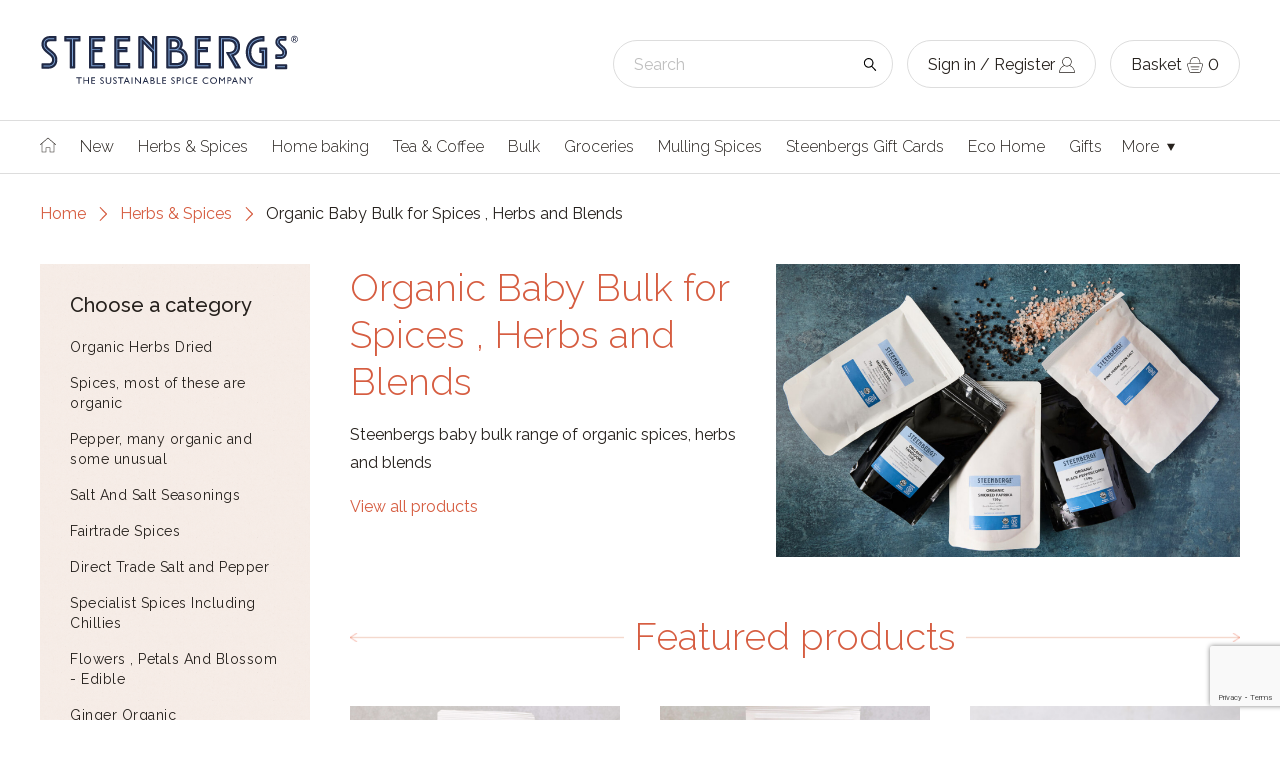

--- FILE ---
content_type: text/html; charset=UTF-8
request_url: https://www.steenbergs.co.uk/herbs-spices/organic-baby-bulk-for-spices-herbs-and-blends
body_size: 27747
content:
<!doctype html>
<!--[if lte IE 8]>     <html class="no-js lt-ie9"> <![endif]-->
<!--[if IE 9]>         <html class="no-js lt-ie10"> <![endif]-->
<!--[if gt IE 9]><!--> <html class="no-js"> <!--<![endif]-->
<head>
    <!-- Google Tag Manager --> <script>(function(w,d,s,l,i){w[l]=w[l]||[];w[l].push({'gtm.start': new Date().getTime(),event:'gtm.js'});var f=d.getElementsByTagName(s)[0], j=d.createElement(s),dl=l!='dataLayer'?'&l='+l:'';j.async=true;j.src= 'https://www.googletagmanager.com/gtm.js?id='+i+dl;f.parentNode.insertBefore(j,f); })(window,document,'script','dataLayer','GTM-MGDRFNQ');</script> <!-- End Google Tag Manager -->
    <meta charset="utf-8">
    <meta http-equiv="X-UA-Compatible" content="IE=edge">
    <meta name="viewport" content="width=device-width, initial-scale=1">

    <title>Organic Baby Bulk for Spices , Herbs and Blends</title>

    <meta name="description" content="Online shop for Steenbergs UK range of sustainable, ethical organic spices, loose leaf tea, chai tea, herbs, seasonings, curry mixes, spice gifts and cooking, baking ingredients. Buy organic and ethical groceries and eco toiletries.">
    <meta name="keywords" content="Organic,  Herbs and Spices, Spice, Herbs, Spices, Spice Blends, Herb Blends, Organic Spices, Fairtrade, Fairtrade spices, tea, vegetable bouillon, bouillon, chai teas, beverages, gourmet, pepper, paprika, sea salt, vanilla, vanilla extract, cinnamon sugar, curry powder, chile powder, chilli, barbecue, Ethical, Fair Trade, Flavourings, Ingredients, Food, plant based, vegan, vegetarian, natural, Dried, tea, culinary, loose, mix, healthy,  ayurvedic, vegetable, fruit, Steenbergs, saffron, cinnamon, recipes, gift boxes, wedding gift, holiday gift,  gifts, buy, shop, recipes, Christmas gift, online shopping, natural grocery store, natural groceries, mulling spices, mulled wine spices, spiced cider mix, drink flavours, gin botanicals, , Organic Groceries, organic grocery, tea caddy, green tea, Chinese Tea, Indian Tea, Tea Blend, White Tea, Chinese Green Tea, Loose Leaf Tea, organic loose tea, organic loose leaf tea, loose tea, Specialist Producer, UK producer, buy online, baking extracts, organic baking ingredients, organic rose water, rosewater, rose water, Indian Spices, buy indian spices online, buy Indian spices online uk, buy organic Indian spices, UK, Artisan Food Producer, Yorkshire, eco friendly, eco, environmentally friendly, green, cleaning products, whole foods, buy organic food uk, buy organic food online, buy organic spices, buy organic spices uk, buy spices online, buy spices online uk, steenbergs, buy loose tea, buy loose leaf tea, buy organic loose leaf tea, buy organic loose leaf green tea, herbal teas, uk blended, vegan uk, plant-based uk, carbon neutral, b-corp, SALSA">

    
    <link rel="icon" type="image/png" href="/assets/img/meta/favicon-32.png">
    <link rel="apple-touch-icon" href="/assets/img/meta/favicon-180.png">
    <meta name="theme-color" content="#244c5a">

    <link rel="stylesheet" href="https://fonts.googleapis.com/css?family=Abril+Fatface|Raleway:200,300,400,500">
    <link rel="stylesheet" href="/assets/css/main.css?v=7">

    
    <script src="/assets/js/modernizr.js"></script>

    <meta itemprop="name" content="Organic Baby Bulk for Spices , Herbs and Blends">
    <meta itemprop="description" content="Online shop for Steenbergs range of organic Fairtrade spices, herbs, seasonings, curry mixes and bakery ingredients. Buy organic chutneys, jams, flour, sugar, snacks, nuts and ethical groceries.">
    <meta itemprop="image" content="img/meta/tile-wide.jpg">

    <meta name="twitter:card" content="summary_large_image">
    <meta name="twitter:site" content="@Steenbergs">
    <meta name="twitter:creator" content="@Steenbergs}">
    <meta name="twitter:title" content="Organic Baby Bulk for Spices , Herbs and Blends">
    <meta name="twitter:description" content="Online shop for Steenbergs range of organic Fairtrade spices, herbs, seasonings, curry mixes and bakery ingredients. Buy organic chutneys, jams, flour, sugar, snacks, nuts and ethical groceries.">
    <meta name="twitter:image:src" content="https://www.steenbergs.co.uk/assets/img/meta/share.png">

    <meta property="og:type" content="article">
    <meta property="og:title" content="Organic Baby Bulk for Spices , Herbs and Blends">
    <meta property="og:description" content="Online shop for Steenbergs range of organic Fairtrade spices, herbs, seasonings, curry mixes and bakery ingredients. Buy organic chutneys, jams, flour, sugar, snacks, nuts and ethical groceries.">
    <meta property="og:url" content="https://www.steenbergs.co.uk/herbs-spices/organic-baby-bulk-for-spices-herbs-and-blends">
    <meta property="og:site_name" content="Steenbergs">
    <meta property="og:image" content="https://www.steenbergs.co.uk/assets/img/meta/share.png">
    <meta property="og:image:width" content="1200"> <!-- share image, min dimensions: 1200x630, file size < 8MB -->
    <meta property="og:image:height" content="630"> <!-- share image, min dimensions: 1200x630, file size < 8MB -->

    
    <meta name="google-site-verification" content="lWBOdhU_Uu08szvlXOY7hLZue1Q5jpjI_ZguLcksXuw" />

    

    <script>
        (function(i,s,o,g,r,a,m){i['GoogleAnalyticsObject']=r;i[r]=i[r]||function(){
	  (i[r].q=i[r].q||[]).push(arguments)},i[r].l=1*new Date();a=s.createElement(o),
	  m=s.getElementsByTagName(o)[0];a.async=1;a.src=g;m.parentNode.insertBefore(a,m)
	  })(window,document,'script','https://www.google-analytics.com/analytics.js','ga');
	  ga('create', 'UA-2286062-4', 'auto');
    </script>

</head>
<body class="">
    <!-- Google Tag Manager (noscript) --> <noscript><iframe src="https://www.googletagmanager.com/ns.html?id=GTM-MGDRFNQ" height="0" width="0" style="display:none;visibility:hidden"></iframe></noscript> <!-- End Google Tag Manager (noscript) -->

	<div class="body__inner " id="app" v-on:click="click">

		  

	<header id="site-header" class="site-header" role="banner">

	<div class="site-header__inner">

		<div class="container">

			<div class="site-header__home-wrapper">

				<button class="site-header__navigation-mobile hidden--tablet-wide js-nav__toggle--primary"><span class="vh">Menu</span></button>

				<a href="/" class="site-header__logo">
					<img src="/assets/img/branding/steenbergs-strapline.svg" alt="Steenbergs">
				</a>

				<div class="site-header__top-menu-items">

					<div class="inner">

						<input type="checkbox" class="site-header__search-checkbox vh" name="search-toggle" id="search-toggle">

						<div class="site-header__search">
	<div class="search js-search" :class="{ 'is-active': displaySearchResults }">
		<form action="https://www.steenbergs.co.uk/search" method="get">

			<input
				class="search__input js-search__input"
				type="search"
				name="term"
				placeholder="Search"
				autocomplete="off"
				v-on:keyup="fetchSearchResults"
				v-on:focus="showSearchResults"
				v-on:blur="hideSearchResults"
				v-model="searchTerm"
			>

			<div class="search__results" v-cloak v-if="displaySearchResults">
				<div class="search__data">

					<transition-group name="fade">

						<a
							v-for="(searchResult, index) in searchResults"
							:key="index"
							class="a--subtle search__result"
							:href="searchResult.slug"
						>
							<img class="placeholder__img search__result-img" :src="searchResult.image">
							<p class="h5 regular search__result-name">
								{{ searchResult.name }}
								<span class="search__result-price">{{ searchResult.price }}</span>
							</p>
						</a>

					</transition-group>

					<button class="a h5 search__more" type="submit">View all results</button>

				</div>
			</div>

			<button class="search__button" type="submit">
				<svg class="icon icon--inline"><use xlink:href="/assets/img/sprite.svg#search"></use></svg>
			</button>

		</form>
	</div>
</div>
						<label class="site-header__search-trigger hidden--tablet-wide" for="search-toggle">
							<span class="hidden visible-inline-block--phablet site-header__label">Search</span>
							<svg class="icon icon--inline"><use xlink:href="/assets/img/sprite.svg#search"></use></svg>
						</label>

						
							<a class="site-header__sign-in" href="https://www.steenbergs.co.uk/account">
								<span class="hidden visible-inline-block--phone-wide site-header__label">Sign in / Register</span>
								<svg class="icon icon--inline"><use xlink:href="/assets/img/sprite.svg#account"></use></svg>
							</a>

						
						<a class="site-header__basket" href="https://www.steenbergs.co.uk/basket">
							<span class="hidden visible-inline-block--phablet site-header__label">Basket</span>
							<svg class="icon icon--inline"><use xlink:href="/assets/img/sprite.svg#basket"></use></svg>
							<span class="site-header__basket-count" v-cloak>{{ basket ? basket.total_basket_quantity : '0' }}</span>
						</a>

					</div>

				</div>

			</div>

		</div>

	</div>

</header>

<div class="site-nav__overlay js-nav__overlay--primary js-nav__toggle--primary"></div>

<nav class="site-nav js-nav--primary" id="site-nav">

    <div class="site-nav__wrapper">

        <div class="site-nav__section-header">
            <h2>Menu</h2>
            <button class="icon-wrapper js-nav__toggle--primary" type="button">
                <svg class="icon"><use xlink:href="/assets/img/sprite.svg#burger-close"></use></svg>
                <span class="vh">Close</span>
            </button>
        </div>

        <div class="site-nav__inner site-nav__section-wrapper js-nav__fixed">

            <div class="container">

                <div class="site-nav__width js-nav__list-wrapper">

                    <ul class="site-nav__list js-nav__list inline-children--block">

                        <li class="hidden visible-inline-block--tablet-wide">
                            <a class="site-nav__item" href="/">
                                <svg class="icon icon--home"><use xlink:href="/assets/img/sprite.svg#home"></use></svg>
                            </a>
                        </li>

                        
                            <li class="site-nav__item-wrapper">

                                <a
                                  class="
                                    site-nav__item
                                    
                                    
                                  "
                                  href="https://www.steenbergs.co.uk/new"
                                >
                                  New
                                </a>

                                
                            </li>

                        
                            <li class="site-nav__item-wrapper">

                                <a
                                  class="
                                    site-nav__item
                                    site-nav__item--parent js-nav__primary
                                    
                                  "
                                  href="https://www.steenbergs.co.uk/herbs-spices"
                                >
                                  Herbs &amp; Spices
                                </a>

                                
                                    <div class="sub-nav js-nav__secondary">

                                        <div class="site-nav__section-header site-nav__section-header--secondary">
                                            <h2>Herbs &amp; Spices</h2>
                                            <button class="icon-wrapper js-nav__up" type="button">
                                                <svg class="icon"><use xlink:href="/assets/img/sprite.svg#chevron-thin-left"></use></svg>
                                                <span class="vh">Back</span>
                                            </button>
                                        </div>

                                        <div class="site-nav__section-wrapper">

                                            <div class="sub-nav__inner">

                                                <div class="container">

                                                    <div class="row flush-first--2 flush-first--tablet-wide-3">

                                                        <div class="column width--tablet-wide-7">

                                                            <ul class="sub-nav__list">

                                                                                                                                    <li class="site-nav__item-wrapper"><a href="https://www.steenbergs.co.uk/herbs-spices/organic-herbs-dried">Organic Herbs Dried</a></li>
                                                                                                                                    <li class="site-nav__item-wrapper"><a href="https://www.steenbergs.co.uk/herbs-spices/organic-spices">Spices, most of these are organic</a></li>
                                                                                                                                    <li class="site-nav__item-wrapper"><a href="https://www.steenbergs.co.uk/herbs-spices/pepper-many-organic-and-some-unusual">Pepper, many organic and some unusual</a></li>
                                                                                                                                    <li class="site-nav__item-wrapper"><a href="https://www.steenbergs.co.uk/herbs-spices/salt-and-salt-seasonings">Salt And Salt Seasonings</a></li>
                                                                                                                                    <li class="site-nav__item-wrapper"><a href="https://www.steenbergs.co.uk/herbs-spices/fairtrade-spices">Fairtrade Spices</a></li>
                                                                                                                                    <li class="site-nav__item-wrapper"><a href="https://www.steenbergs.co.uk/herbs-spices/direct-trade-salt-and-pepper">Direct Trade Salt and Pepper</a></li>
                                                                                                                                    <li class="site-nav__item-wrapper"><a href="https://www.steenbergs.co.uk/herbs-spices/specialist-spices-including-chillies">Specialist Spices Including Chillies</a></li>
                                                                                                                                    <li class="site-nav__item-wrapper"><a href="https://www.steenbergs.co.uk/herbs-spices/flowers-petals-and-blossom-edible">Flowers , Petals And Blossom - Edible</a></li>
                                                                                                                                    <li class="site-nav__item-wrapper"><a href="https://www.steenbergs.co.uk/herbs-spices/ginger-organic">Ginger Organic</a></li>
                                                                                                                                    <li class="site-nav__item-wrapper"><a href="https://www.steenbergs.co.uk/herbs-spices/organic-baby-bulk-for-spices-herbs-and-blends">Organic Baby Bulk for Spices , Herbs and Blends</a></li>
                                                                                                                                    <li class="site-nav__item-wrapper"><a href="https://www.steenbergs.co.uk/herbs-spices/steenbergs-premium-spice-range">Steenbergs Premium Spice Range</a></li>
                                                                                                                                    <li class="site-nav__item-wrapper"><a href="https://www.steenbergs.co.uk/herbs-spices/mason-jars-salt-and-pepper">Large Clip jars of salt and pepper</a></li>
                                                                
                                                            </ul>

                                                        </div>

                                                        <div class="column width--tablet-wide-7">

                                                            <ul class="sub-nav__list">
                                                                                                                                    <li class="site-nav__item-wrapper"><a href="https://www.steenbergs.co.uk/herbs-spices/organic-classic-seasonings">Classic Seasonings</a></li>
                                                                                                                                    <li class="site-nav__item-wrapper"><a href="https://www.steenbergs.co.uk/herbs-spices/american-inspired-organic-spice-blends">American Inspired Organic Spice Blends</a></li>
                                                                                                                                    <li class="site-nav__item-wrapper"><a href="https://www.steenbergs.co.uk/herbs-spices/organic-arabian-spice-blends">Arabian Spice Blends, mostly organic</a></li>
                                                                                                                                    <li class="site-nav__item-wrapper"><a href="https://www.steenbergs.co.uk/herbs-spices/organic-asian-spice-blends">Asian Spice Blends</a></li>
                                                                                                                                    <li class="site-nav__item-wrapper"><a href="https://www.steenbergs.co.uk/herbs-spices/organic-baking-spice-blends">Organic Baking Spice Blends</a></li>
                                                                                                                                    <li class="site-nav__item-wrapper"><a href="https://www.steenbergs.co.uk/herbs-spices/bbq-seasonings-and-rubs">BBQ Seasonings And Rubs</a></li>
                                                                                                                                    <li class="site-nav__item-wrapper"><a href="https://www.steenbergs.co.uk/herbs-spices/organic-curry-mixes">Curry Mixes and powders, mostly organic</a></li>
                                                                                                                                    <li class="site-nav__item-wrapper"><a href="https://www.steenbergs.co.uk/herbs-spices/organic-fish-seasonings">Fish and Shellfish Seasonings</a></li>
                                                                                                                                    <li class="site-nav__item-wrapper"><a href="https://www.steenbergs.co.uk/herbs-spices/organic-mediterranean-spice-blends">Organic Mediterranean Spice Blends</a></li>
                                                                                                                                    <li class="site-nav__item-wrapper"><a href="https://www.steenbergs.co.uk/herbs-spices/organic-bouillons-and-gravy-mixes">Organic Bouillons And Miso</a></li>
                                                                                                                                    <li class="site-nav__item-wrapper"><a href="https://www.steenbergs.co.uk/herbs-spices/spice-accessories">Spice Accessories</a></li>
                                                                                                                                    <li class="site-nav__item-wrapper"><a href="https://www.steenbergs.co.uk/herbs-spices/recipe-e-books-and-collaborations">Recipe E-books and Collaborations</a></li>
                                                                                                                                <li class="site-nav__item-wrapper hidden--tablet-wide"><a href="https://www.steenbergs.co.uk/herbs-spices">View all</a></li>
                                                            </ul>

                                                        </div>

                                                        
                                                            <div class="sub-nav__previews column width--22 push--1 width--tablet-wide-9 push--tablet-wide-1">

                                                                <div class="border--green">

                                                                    <div class="row flush-first--2">

                                                                        
                                                                            <div class="column width--12">
                                                                                <a class="preview preview--top-seller" href="https://www.steenbergs.co.uk/grains-of-paradise-spice-standard-jar-60g-gra003">
                                                                                    <div class="placeholder placeholder--product"> 
                                                                                        <img src="/image?w=285&amp;h=180&amp;fit=crop-50-50&amp;src=production%2Fcms%2Fprocessed%2Fb2e8019abbffa0de32020fdb152ca23b.jpg&amp;s=5739a2e0be964002eb86f63815e1195d">
                                                                                    </div>
                                                                                    <h1 class="preview__title">
                                                                                        Grains Of Paradise Spice Standard Jar - 50g Steenbergs
                                                                                    </h1>
                                                                                </a>
                                                                            </div>

                                                                        
                                                                            <div class="column width--12">
                                                                                <a class="preview preview--top-seller" href="https://www.steenbergs.co.uk/organic-perfect-poultry-mix-standard-jar-60g-per008">
                                                                                    <div class="placeholder placeholder--product"> 
                                                                                        <img src="/image?w=285&amp;h=180&amp;fit=crop-50-50&amp;src=production%2Fcms%2Fprocessed%2Fa7772fbba734afb996d91297ce68f16c.jpg&amp;s=acfd0e91bda2f393fdb88d98b28133f8">
                                                                                    </div>
                                                                                    <h1 class="preview__title">
                                                                                        Organic Perfect Poultry Mix Standard Jar - 60g Steenbergs
                                                                                    </h1>
                                                                                </a>
                                                                            </div>

                                                                        
                                                                    </div>

                                                                </div>

                                                           </div>

                                                        
                                                    </div>

                                                </div>

                                            </div>

                                        </div>

                                    </div>

                                
                            </li>

                        
                            <li class="site-nav__item-wrapper">

                                <a
                                  class="
                                    site-nav__item
                                    site-nav__item--parent js-nav__primary
                                    
                                  "
                                  href="https://www.steenbergs.co.uk/home-baking"
                                >
                                  Home baking
                                </a>

                                
                                    <div class="sub-nav js-nav__secondary">

                                        <div class="site-nav__section-header site-nav__section-header--secondary">
                                            <h2>Home baking</h2>
                                            <button class="icon-wrapper js-nav__up" type="button">
                                                <svg class="icon"><use xlink:href="/assets/img/sprite.svg#chevron-thin-left"></use></svg>
                                                <span class="vh">Back</span>
                                            </button>
                                        </div>

                                        <div class="site-nav__section-wrapper">

                                            <div class="sub-nav__inner">

                                                <div class="container">

                                                    <div class="row flush-first--2 flush-first--tablet-wide-3">

                                                        <div class="column width--tablet-wide-7">

                                                            <ul class="sub-nav__list">

                                                                                                                                    <li class="site-nav__item-wrapper"><a href="https://www.steenbergs.co.uk/home-baking/extracts-and-flavours-most-organic">Baking Extracts And Flavours - most organic</a></li>
                                                                                                                                    <li class="site-nav__item-wrapper"><a href="https://www.steenbergs.co.uk/home-baking/organic-baking-spice-mixes">Organic Baking Spice Mixes</a></li>
                                                                                                                                    <li class="site-nav__item-wrapper"><a href="https://www.steenbergs.co.uk/home-baking/baking-ingredients">Baking Ingredients</a></li>
                                                                
                                                            </ul>

                                                        </div>

                                                        <div class="column width--tablet-wide-7">

                                                            <ul class="sub-nav__list">
                                                                                                                                    <li class="site-nav__item-wrapper"><a href="https://www.steenbergs.co.uk/home-baking/flour-yeasts-and-starters-many-organic">Flour , yeasts and starters - many organic</a></li>
                                                                                                                                    <li class="site-nav__item-wrapper"><a href="https://www.steenbergs.co.uk/home-baking/sugar-and-syrups-organic-fairtrade-or-natural">Sugar and Syrups organic or natural</a></li>
                                                                                                                                    <li class="site-nav__item-wrapper"><a href="https://www.steenbergs.co.uk/home-baking/if-you-care-range-of-eco-friendly-baking-products">If You Care Range Of Eco Friendly Baking Products</a></li>
                                                                                                                                    <li class="site-nav__item-wrapper"><a href="https://www.steenbergs.co.uk/home-baking/bakeware">TG Woodware FSC Baking utensils</a></li>
                                                                                                                                <li class="site-nav__item-wrapper hidden--tablet-wide"><a href="https://www.steenbergs.co.uk/home-baking">View all</a></li>
                                                            </ul>

                                                        </div>

                                                        
                                                            <div class="sub-nav__previews column width--22 push--1 width--tablet-wide-9 push--tablet-wide-1">

                                                                <div class="border--green">

                                                                    <div class="row flush-first--2">

                                                                        
                                                                            <div class="column width--12">
                                                                                <a class="preview preview--top-seller" href="https://www.steenbergs.co.uk/organic-porridge-oats-pimhill-organic-850g-por001">
                                                                                    <div class="placeholder placeholder--product"> 
                                                                                        <img src="/image?w=285&amp;h=180&amp;fit=crop-50-50&amp;src=production%2Fcms%2Fprocessed%2F5f0c6a4dac1570c80a7c8d0b1cb6c7e6.JPG&amp;s=dd6d25d6a7f49dec9f7907eab38a47ad">
                                                                                    </div>
                                                                                    <h1 class="preview__title">
                                                                                        Organic Porridge Oats Pimhill 850g
                                                                                    </h1>
                                                                                </a>
                                                                            </div>

                                                                        
                                                                            <div class="column width--12">
                                                                                <a class="preview preview--top-seller" href="https://www.steenbergs.co.uk/if-you-care-unbleached-fsc-baking-sheets-24-ifu004">
                                                                                    <div class="placeholder placeholder--product"> 
                                                                                        <img src="/image?w=285&amp;h=180&amp;fit=crop-50-50&amp;src=production%2Fcms%2Fprocessed%2F1c424b31645ee4acea7c77746959b76f.jpg&amp;s=546fc7fa25cfb8e0cab5f9f6371a9f2f">
                                                                                    </div>
                                                                                    <h1 class="preview__title">
                                                                                        If you care Unbleached FSC baking SHEETS 24
                                                                                    </h1>
                                                                                </a>
                                                                            </div>

                                                                        
                                                                    </div>

                                                                </div>

                                                           </div>

                                                        
                                                    </div>

                                                </div>

                                            </div>

                                        </div>

                                    </div>

                                
                            </li>

                        
                            <li class="site-nav__item-wrapper">

                                <a
                                  class="
                                    site-nav__item
                                    site-nav__item--parent js-nav__primary
                                    
                                  "
                                  href="https://www.steenbergs.co.uk/tea-coffee"
                                >
                                  Tea &amp; Coffee
                                </a>

                                
                                    <div class="sub-nav js-nav__secondary">

                                        <div class="site-nav__section-header site-nav__section-header--secondary">
                                            <h2>Tea &amp; Coffee</h2>
                                            <button class="icon-wrapper js-nav__up" type="button">
                                                <svg class="icon"><use xlink:href="/assets/img/sprite.svg#chevron-thin-left"></use></svg>
                                                <span class="vh">Back</span>
                                            </button>
                                        </div>

                                        <div class="site-nav__section-wrapper">

                                            <div class="sub-nav__inner">

                                                <div class="container">

                                                    <div class="row flush-first--2 flush-first--tablet-wide-3">

                                                        <div class="column width--tablet-wide-7">

                                                            <ul class="sub-nav__list">

                                                                                                                                    <li class="site-nav__item-wrapper"><a href="https://www.steenbergs.co.uk/tea-coffee/herbal-tea-and-herbal-tea-mixes">Herbal Tea And Herbal Tea Mixes</a></li>
                                                                                                                                    <li class="site-nav__item-wrapper"><a href="https://www.steenbergs.co.uk/tea-coffee/organic-chai-teas-loose-leaf-and-bagged">Organic Chai Teas Loose Leaf</a></li>
                                                                                                                                    <li class="site-nav__item-wrapper"><a href="https://www.steenbergs.co.uk/tea-coffee/green-and-white-tea-loose-leaf-and-bagged">Green and White Tea Loose Leaf</a></li>
                                                                                                                                    <li class="site-nav__item-wrapper"><a href="https://www.steenbergs.co.uk/tea-coffee/earl-grey-tea">Earl Grey Tea</a></li>
                                                                                                                                    <li class="site-nav__item-wrapper"><a href="https://www.steenbergs.co.uk/tea-coffee/black-tea-loose-leaf-and-bagged">Black Tea Loose Leaf</a></li>
                                                                                                                                    <li class="site-nav__item-wrapper"><a href="https://www.steenbergs.co.uk/tea-coffee/oolong-loose-leaf-tea">Oolong Loose Leaf Tea</a></li>
                                                                                                                                    <li class="site-nav__item-wrapper"><a href="https://www.steenbergs.co.uk/tea-coffee/tea-tins">Tea Tins</a></li>
                                                                
                                                            </ul>

                                                        </div>

                                                        <div class="column width--tablet-wide-7">

                                                            <ul class="sub-nav__list">
                                                                                                                                    <li class="site-nav__item-wrapper"><a href="https://www.steenbergs.co.uk/tea-coffee/floral-teas">Floral Teas</a></li>
                                                                                                                                    <li class="site-nav__item-wrapper"><a href="https://www.steenbergs.co.uk/tea-coffee/bulk-loose-leaf-tea">Bulk Loose Leaf Tea</a></li>
                                                                                                                                    <li class="site-nav__item-wrapper"><a href="https://www.steenbergs.co.uk/tea-coffee/coffee-filter-and-instant-fairtrade-and-ethical">Coffee - Filter and Instant Fairtrade and ethical</a></li>
                                                                                                                                    <li class="site-nav__item-wrapper"><a href="https://www.steenbergs.co.uk/tea-coffee/teapots-filters-infusers-and-tea-balls">Tea Infusers and Tea Balls</a></li>
                                                                                                                                    <li class="site-nav__item-wrapper"><a href="https://www.steenbergs.co.uk/tea-coffee/swell-lattes-and-drinks">Swell  Lattes and Drinks</a></li>
                                                                                                                                    <li class="site-nav__item-wrapper"><a href="https://www.steenbergs.co.uk/tea-coffee/tea-glasses-mugs-and-matcha-accessories">Tea Glasses and Matcha accessories</a></li>
                                                                                                                                    <li class="site-nav__item-wrapper"><a href="https://www.steenbergs.co.uk/tea-coffee/tea-bricks">Tea Bricks</a></li>
                                                                                                                                <li class="site-nav__item-wrapper hidden--tablet-wide"><a href="https://www.steenbergs.co.uk/tea-coffee">View all</a></li>
                                                            </ul>

                                                        </div>

                                                        
                                                            <div class="sub-nav__previews column width--22 push--1 width--tablet-wide-9 push--tablet-wide-1">

                                                                <div class="border--green">

                                                                    <div class="row flush-first--2">

                                                                        
                                                                            <div class="column width--12">
                                                                                <a class="preview preview--top-seller" href="https://www.steenbergs.co.uk/mate-tea-75g-yerba-mate-loose-leaf-herbal-tea-yer001">
                                                                                    <div class="placeholder placeholder--product"> 
                                                                                        <img src="/image?w=285&amp;h=180&amp;fit=crop-50-50&amp;src=production%2Fcms%2Fprocessed%2Fdaddf05043c80b4493afdd5cee364f97.jpg&amp;s=ea875d0d11293b9aa8eefe973de2fffd">
                                                                                    </div>
                                                                                    <h1 class="preview__title">
                                                                                        Organic Mate Tea 75g Yerba Mate Loose Leaf Herbal Tea Steenbergs
                                                                                    </h1>
                                                                                </a>
                                                                            </div>

                                                                        
                                                                            <div class="column width--12">
                                                                                <a class="preview preview--top-seller" href="https://www.steenbergs.co.uk/russian-caravan-tea-250g-bulk-bag-loose-rus003">
                                                                                    <div class="placeholder placeholder--product"> 
                                                                                        <img src="/image?w=285&amp;h=180&amp;fit=crop-50-50&amp;src=production%2Fcms%2Fprocessed%2Fd93df5d7868f892034e33371efed34f5.jpg&amp;s=0f51fd7edcc9c2431f071de8fde2991a">
                                                                                    </div>
                                                                                    <h1 class="preview__title">
                                                                                        Russian Caravan Tea 250g Bulk Bag Loose, Steenbergs
                                                                                    </h1>
                                                                                </a>
                                                                            </div>

                                                                        
                                                                    </div>

                                                                </div>

                                                           </div>

                                                        
                                                    </div>

                                                </div>

                                            </div>

                                        </div>

                                    </div>

                                
                            </li>

                        
                            <li class="site-nav__item-wrapper">

                                <a
                                  class="
                                    site-nav__item
                                    site-nav__item--parent js-nav__primary
                                    
                                  "
                                  href="https://www.steenbergs.co.uk/bulk"
                                >
                                  Bulk
                                </a>

                                
                                    <div class="sub-nav js-nav__secondary">

                                        <div class="site-nav__section-header site-nav__section-header--secondary">
                                            <h2>Bulk</h2>
                                            <button class="icon-wrapper js-nav__up" type="button">
                                                <svg class="icon"><use xlink:href="/assets/img/sprite.svg#chevron-thin-left"></use></svg>
                                                <span class="vh">Back</span>
                                            </button>
                                        </div>

                                        <div class="site-nav__section-wrapper">

                                            <div class="sub-nav__inner">

                                                <div class="container">

                                                    <div class="row flush-first--2 flush-first--tablet-wide-3">

                                                        <div class="column width--tablet-wide-7">

                                                            <ul class="sub-nav__list">

                                                                                                                                    <li class="site-nav__item-wrapper"><a href="https://www.steenbergs.co.uk/bulk/herbs-spices-blends">Herbs, Spices, Blends  and Mixes in Bulk</a></li>
                                                                
                                                            </ul>

                                                        </div>

                                                        <div class="column width--tablet-wide-7">

                                                            <ul class="sub-nav__list">
                                                                                                                                    <li class="site-nav__item-wrapper"><a href="https://www.steenbergs.co.uk/bulk/bulk-loose-leaf-teas">Bulk Loose Leaf Teas</a></li>
                                                                                                                                <li class="site-nav__item-wrapper hidden--tablet-wide"><a href="https://www.steenbergs.co.uk/bulk">View all</a></li>
                                                            </ul>

                                                        </div>

                                                        
                                                            <div class="sub-nav__previews column width--22 push--1 width--tablet-wide-9 push--tablet-wide-1">

                                                                <div class="border--green">

                                                                    <div class="row flush-first--2">

                                                                        
                                                                            <div class="column width--12">
                                                                                <a class="preview preview--top-seller" href="https://www.steenbergs.co.uk/russian-caravan-tea-250g-bulk-bag-loose-rus003">
                                                                                    <div class="placeholder placeholder--product"> 
                                                                                        <img src="/image?w=285&amp;h=180&amp;fit=crop-50-50&amp;src=production%2Fcms%2Fprocessed%2Fd93df5d7868f892034e33371efed34f5.jpg&amp;s=0f51fd7edcc9c2431f071de8fde2991a">
                                                                                    </div>
                                                                                    <h1 class="preview__title">
                                                                                        Russian Caravan Tea 250g Bulk Bag Loose, Steenbergs
                                                                                    </h1>
                                                                                </a>
                                                                            </div>

                                                                        
                                                                            <div class="column width--12">
                                                                                <a class="preview preview--top-seller" href="https://www.steenbergs.co.uk/organic-bay-leaves-dried-15g-pouch-steenbergs-bay006">
                                                                                    <div class="placeholder placeholder--product"> 
                                                                                        <img src="/image?w=285&amp;h=180&amp;fit=crop-50-50&amp;src=production%2Fcms%2Fprocessed%2F14857634300284ae50cb227d64f8f477.JPG&amp;s=3f97c91a0ecc7e6a51a575af86a7771d">
                                                                                    </div>
                                                                                    <h1 class="preview__title">
                                                                                        Organic Bay Leaves Dried 15g Pouch Steenbergs
                                                                                    </h1>
                                                                                </a>
                                                                            </div>

                                                                        
                                                                    </div>

                                                                </div>

                                                           </div>

                                                        
                                                    </div>

                                                </div>

                                            </div>

                                        </div>

                                    </div>

                                
                            </li>

                        
                            <li class="site-nav__item-wrapper">

                                <a
                                  class="
                                    site-nav__item
                                    site-nav__item--parent js-nav__primary
                                    
                                  "
                                  href="https://www.steenbergs.co.uk/groceries"
                                >
                                  Groceries
                                </a>

                                
                                    <div class="sub-nav js-nav__secondary">

                                        <div class="site-nav__section-header site-nav__section-header--secondary">
                                            <h2>Groceries</h2>
                                            <button class="icon-wrapper js-nav__up" type="button">
                                                <svg class="icon"><use xlink:href="/assets/img/sprite.svg#chevron-thin-left"></use></svg>
                                                <span class="vh">Back</span>
                                            </button>
                                        </div>

                                        <div class="site-nav__section-wrapper">

                                            <div class="sub-nav__inner">

                                                <div class="container">

                                                    <div class="row flush-first--2 flush-first--tablet-wide-3">

                                                        <div class="column width--tablet-wide-7">

                                                            <ul class="sub-nav__list">

                                                                                                                                    <li class="site-nav__item-wrapper"><a href="https://www.steenbergs.co.uk/groceries/storecupboard-ingredients-and-food">Storecupboard Ingredients And Food</a></li>
                                                                                                                                    <li class="site-nav__item-wrapper"><a href="https://www.steenbergs.co.uk/groceries/organic-beans-seeds-grains-rice-and-pulses">Beans , Grains , Rice And Pulses, mostly organic</a></li>
                                                                                                                                    <li class="site-nav__item-wrapper"><a href="https://www.steenbergs.co.uk/groceries/coconut">Coconut</a></li>
                                                                                                                                    <li class="site-nav__item-wrapper"><a href="https://www.steenbergs.co.uk/groceries/chocolate-chocolate-spread-and-cacao">Chocolate Spreads and Cacao</a></li>
                                                                                                                                    <li class="site-nav__item-wrapper"><a href="https://www.steenbergs.co.uk/groceries/tahinis-mustards-olives-soy-sauce-chutneys-pasta-sauces">Olives, Mustard, Savoury Sauces including Pasta Sauces</a></li>
                                                                                                                                    <li class="site-nav__item-wrapper"><a href="https://www.steenbergs.co.uk/groceries/organic-dried-fruit">Dried Fruit, Tinned Fruit and fruit compote , most organic</a></li>
                                                                                                                                    <li class="site-nav__item-wrapper"><a href="https://www.steenbergs.co.uk/groceries/gluten-and-or-dairy-free-ingredients">Gluten Free Ingredients</a></li>
                                                                
                                                            </ul>

                                                        </div>

                                                        <div class="column width--tablet-wide-7">

                                                            <ul class="sub-nav__list">
                                                                                                                                    <li class="site-nav__item-wrapper"><a href="https://www.steenbergs.co.uk/groceries/raw-honey-and-organic-syrups">Raw Honey and organic syrups</a></li>
                                                                                                                                    <li class="site-nav__item-wrapper"><a href="https://www.steenbergs.co.uk/groceries/dried-mushrooms">Dried Mushrooms</a></li>
                                                                                                                                    <li class="site-nav__item-wrapper"><a href="https://www.steenbergs.co.uk/groceries/nuts-and-edible-seeds-mostly-organic">Edible Seeds, Mostly Organic</a></li>
                                                                                                                                    <li class="site-nav__item-wrapper"><a href="https://www.steenbergs.co.uk/groceries/organic-pasta-and-noodles">Organic Pasta and Noodles</a></li>
                                                                                                                                    <li class="site-nav__item-wrapper"><a href="https://www.steenbergs.co.uk/groceries/organic-tomatoes-tinned-pureed-or-dried">Organic Tomatoes - Tinned / Pureed Or Dried</a></li>
                                                                                                                                    <li class="site-nav__item-wrapper"><a href="https://www.steenbergs.co.uk/groceries/vinegar-and-oils">Vinegar and Oils</a></li>
                                                                                                                                    <li class="site-nav__item-wrapper"><a href="https://www.steenbergs.co.uk/groceries/antipasto">Antipasti - including olives and artichokes</a></li>
                                                                                                                                    <li class="site-nav__item-wrapper"><a href="https://www.steenbergs.co.uk/groceries/fairtrade-food-and-drinks">Fairtrade Food And Drinks</a></li>
                                                                                                                                <li class="site-nav__item-wrapper hidden--tablet-wide"><a href="https://www.steenbergs.co.uk/groceries">View all</a></li>
                                                            </ul>

                                                        </div>

                                                        
                                                            <div class="sub-nav__previews column width--22 push--1 width--tablet-wide-9 push--tablet-wide-1">

                                                                <div class="border--green">

                                                                    <div class="row flush-first--2">

                                                                        
                                                                            <div class="column width--12">
                                                                                <a class="preview preview--top-seller" href="https://www.steenbergs.co.uk/organic-flaxseed-powder-175g-fla003">
                                                                                    <div class="placeholder placeholder--product"> 
                                                                                        <img src="/image?w=285&amp;h=180&amp;fit=crop-49-51&amp;src=production%2Fcms%2Fprocessed%2Fa1f2f0d5bbb661e4741eff415b21c9d4.JPG&amp;s=6ec9d30c519f184fe8375db219570b60">
                                                                                    </div>
                                                                                    <h1 class="preview__title">
                                                                                        Organic Flaxseed powder 175g Prewetts
                                                                                    </h1>
                                                                                </a>
                                                                            </div>

                                                                        
                                                                            <div class="column width--12">
                                                                                <a class="preview preview--top-seller" href="https://www.steenbergs.co.uk/organic-porridge-oats-pimhill-organic-850g-por001">
                                                                                    <div class="placeholder placeholder--product"> 
                                                                                        <img src="/image?w=285&amp;h=180&amp;fit=crop-50-50&amp;src=production%2Fcms%2Fprocessed%2F5f0c6a4dac1570c80a7c8d0b1cb6c7e6.JPG&amp;s=dd6d25d6a7f49dec9f7907eab38a47ad">
                                                                                    </div>
                                                                                    <h1 class="preview__title">
                                                                                        Organic Porridge Oats Pimhill 850g
                                                                                    </h1>
                                                                                </a>
                                                                            </div>

                                                                        
                                                                    </div>

                                                                </div>

                                                           </div>

                                                        
                                                    </div>

                                                </div>

                                            </div>

                                        </div>

                                    </div>

                                
                            </li>

                        
                            <li class="site-nav__item-wrapper">

                                <a
                                  class="
                                    site-nav__item
                                    site-nav__item--parent js-nav__primary
                                    
                                  "
                                  href="https://www.steenbergs.co.uk/old-hamlet-wine-spice"
                                >
                                  Mulling Spices
                                </a>

                                
                                    <div class="sub-nav js-nav__secondary">

                                        <div class="site-nav__section-header site-nav__section-header--secondary">
                                            <h2>Mulling Spices</h2>
                                            <button class="icon-wrapper js-nav__up" type="button">
                                                <svg class="icon"><use xlink:href="/assets/img/sprite.svg#chevron-thin-left"></use></svg>
                                                <span class="vh">Back</span>
                                            </button>
                                        </div>

                                        <div class="site-nav__section-wrapper">

                                            <div class="sub-nav__inner">

                                                <div class="container">

                                                    <div class="row flush-first--2 flush-first--tablet-wide-3">

                                                        <div class="column width--tablet-wide-7">

                                                            <ul class="sub-nav__list">

                                                                                                                                    <li class="site-nav__item-wrapper"><a href="https://www.steenbergs.co.uk/old-hamlet-wine-spice/mulling-spices-in-cloth-bags">Mulling Spices in Cloth Bags or boxed</a></li>
                                                                                                                                    <li class="site-nav__item-wrapper"><a href="https://www.steenbergs.co.uk/old-hamlet-wine-spice/old-hamlet-envelopes-of-sugar-and-spice-mixes">Old Hamlet Envelopes of Sugar and Spice Mixes</a></li>
                                                                                                                                    <li class="site-nav__item-wrapper"><a href="https://www.steenbergs.co.uk/old-hamlet-wine-spice/whisky-toddy-spice-mix">Whisky Toddy Spice Mix</a></li>
                                                                                                                                    <li class="site-nav__item-wrapper"><a href="https://www.steenbergs.co.uk/old-hamlet-wine-spice/pillow-packs-muslin-sachets">Pillow Packs - Muslin Sachets</a></li>
                                                                                                                                    <li class="site-nav__item-wrapper"><a href="https://www.steenbergs.co.uk/old-hamlet-wine-spice/botanicals-for-cocktails">Botanicals For Cocktails</a></li>
                                                                
                                                            </ul>

                                                        </div>

                                                        <div class="column width--tablet-wide-7">

                                                            <ul class="sub-nav__list">
                                                                                                                                    <li class="site-nav__item-wrapper"><a href="https://www.steenbergs.co.uk/old-hamlet-wine-spice/cocktail-sugar-and-spice-mixers">Cocktail Sugar and Spice Mixers</a></li>
                                                                                                                                    <li class="site-nav__item-wrapper"><a href="https://www.steenbergs.co.uk/old-hamlet-wine-spice/home-brew-drink-kits">Home Brew Drink Kits</a></li>
                                                                                                                                    <li class="site-nav__item-wrapper"><a href="https://www.steenbergs.co.uk/old-hamlet-wine-spice/non-alcoholic-drink-mixers">Non Alcoholic Drink Mixers</a></li>
                                                                                                                                    <li class="site-nav__item-wrapper"><a href="https://www.steenbergs.co.uk/old-hamlet-wine-spice/old-hamlet-spice-gift-boxes">Old Hamlet Mulling Spice Gift Boxes</a></li>
                                                                                                                                    <li class="site-nav__item-wrapper"><a href="https://www.steenbergs.co.uk/old-hamlet-wine-spice/cocktail-accessories">Cocktail Accessories</a></li>
                                                                                                                                    <li class="site-nav__item-wrapper"><a href="https://www.steenbergs.co.uk/old-hamlet-wine-spice/christmas-crafts-pomander-making-kit">Christmas Crafts - Pomander making kit</a></li>
                                                                                                                                <li class="site-nav__item-wrapper hidden--tablet-wide"><a href="https://www.steenbergs.co.uk/old-hamlet-wine-spice">View all</a></li>
                                                            </ul>

                                                        </div>

                                                        
                                                            <div class="sub-nav__previews column width--22 push--1 width--tablet-wide-9 push--tablet-wide-1">

                                                                <div class="border--green">

                                                                    <div class="row flush-first--2">

                                                                        
                                                                            <div class="column width--12">
                                                                                <a class="preview preview--top-seller" href="https://www.steenbergs.co.uk/make-your-own-pomander-craft-kit-green-bag-oh-pom1">
                                                                                    <div class="placeholder placeholder--product"> 
                                                                                        <img src="/image?w=285&amp;h=180&amp;fit=crop-50-50&amp;src=production%2Fcms%2Fprocessed%2Fe22a8f9492fa0bae2e6a3f476d603aa3.jpg&amp;s=28aa1796b046f77c3c461e039eae8457">
                                                                                    </div>
                                                                                    <h1 class="preview__title">
                                                                                        Pomander Craft Kit Green Bag, Old Hamlet
                                                                                    </h1>
                                                                                </a>
                                                                            </div>

                                                                        
                                                                            <div class="column width--12">
                                                                                <a class="preview preview--top-seller" href="https://www.steenbergs.co.uk/organic-mulled-wine-spice-bundles-in-red-cloth-bag-oh-mw011">
                                                                                    <div class="placeholder placeholder--product"> 
                                                                                        <img src="/image?w=285&amp;h=180&amp;fit=crop-50-50&amp;src=production%2Fcms%2Fprocessed%2F95f05d8f6080972031743b88be68076a.jpg&amp;s=2943b288fdd4ac1fdb82732edb8d0de8">
                                                                                    </div>
                                                                                    <h1 class="preview__title">
                                                                                        Organic Mulled Wine Spice Bundles in Red Cloth Bag, Old Hamlet
                                                                                    </h1>
                                                                                </a>
                                                                            </div>

                                                                        
                                                                    </div>

                                                                </div>

                                                           </div>

                                                        
                                                    </div>

                                                </div>

                                            </div>

                                        </div>

                                    </div>

                                
                            </li>

                        
                            <li class="site-nav__item-wrapper">

                                <a
                                  class="
                                    site-nav__item
                                    
                                    
                                  "
                                  href="https://www.steenbergs.co.uk/gift-cards"
                                >
                                  Steenbergs Gift Cards
                                </a>

                                
                            </li>

                        
                            <li class="site-nav__item-wrapper">

                                <a
                                  class="
                                    site-nav__item
                                    site-nav__item--parent js-nav__primary
                                    
                                  "
                                  href="https://www.steenbergs.co.uk/home-garden"
                                >
                                  Eco Home
                                </a>

                                
                                    <div class="sub-nav js-nav__secondary">

                                        <div class="site-nav__section-header site-nav__section-header--secondary">
                                            <h2>Eco Home</h2>
                                            <button class="icon-wrapper js-nav__up" type="button">
                                                <svg class="icon"><use xlink:href="/assets/img/sprite.svg#chevron-thin-left"></use></svg>
                                                <span class="vh">Back</span>
                                            </button>
                                        </div>

                                        <div class="site-nav__section-wrapper">

                                            <div class="sub-nav__inner">

                                                <div class="container">

                                                    <div class="row flush-first--2 flush-first--tablet-wide-3">

                                                        <div class="column width--tablet-wide-7">

                                                            <ul class="sub-nav__list">

                                                                                                                                    <li class="site-nav__item-wrapper"><a href="https://www.steenbergs.co.uk/home-garden/playing-cards-illustrated-nature-food-and-wildlife">Playing Cards - Illustrated, nature, food and wildlife</a></li>
                                                                                                                                    <li class="site-nav__item-wrapper"><a href="https://www.steenbergs.co.uk/home-garden/towels-bath-robes-slippers-organic-cotton">Towels, Bath Robes + Slippers Unbleached Cotton</a></li>
                                                                                                                                    <li class="site-nav__item-wrapper"><a href="https://www.steenbergs.co.uk/home-garden/eco-household-cleaning-products">Eco Household Cleaning Products</a></li>
                                                                
                                                            </ul>

                                                        </div>

                                                        <div class="column width--tablet-wide-7">

                                                            <ul class="sub-nav__list">
                                                                                                                                    <li class="site-nav__item-wrapper"><a href="https://www.steenbergs.co.uk/home-garden/eco-toiletries">Eco Toiletries</a></li>
                                                                                                                                    <li class="site-nav__item-wrapper"><a href="https://www.steenbergs.co.uk/home-garden/kitchenalia">Kitchenalia</a></li>
                                                                                                                                    <li class="site-nav__item-wrapper"><a href="https://www.steenbergs.co.uk/home-garden/spoons-wood-and-stainless-steel">Spoons - wood and stainless steel</a></li>
                                                                                                                                    <li class="site-nav__item-wrapper"><a href="https://www.steenbergs.co.uk/home-garden/incense-sticks-and-scented-candles">Incense Sticks and Scented Candles</a></li>
                                                                                                                                <li class="site-nav__item-wrapper hidden--tablet-wide"><a href="https://www.steenbergs.co.uk/home-garden">View all</a></li>
                                                            </ul>

                                                        </div>

                                                        
                                                            <div class="sub-nav__previews column width--22 push--1 width--tablet-wide-9 push--tablet-wide-1">

                                                                <div class="border--green">

                                                                    <div class="row flush-first--2">

                                                                        
                                                                            <div class="column width--12">
                                                                                <a class="preview preview--top-seller" href="https://www.steenbergs.co.uk/the-famous-wild-flowers-playing-cards-car039">
                                                                                    <div class="placeholder placeholder--product"> 
                                                                                        <img src="/image?w=285&amp;h=180&amp;fit=crop-50-50&amp;src=production%2Fcms%2Fprocessed%2Fa8f2082730b66823cf5cd0b3b518a24c.JPG&amp;s=185fd60e0d16ba3701e65fc39ebc419e">
                                                                                    </div>
                                                                                    <h1 class="preview__title">
                                                                                        The Famous Wild Flowers Playing Cards - Heritage Playing Cards
                                                                                    </h1>
                                                                                </a>
                                                                            </div>

                                                                        
                                                                            <div class="column width--12">
                                                                                <a class="preview preview--top-seller" href="https://www.steenbergs.co.uk/washing-up-scraper-eco-loofco-loo007">
                                                                                    <div class="placeholder placeholder--product"> 
                                                                                        <img src="/image?w=285&amp;h=180&amp;fit=crop-50-50&amp;src=production%2Fcms%2Fprocessed%2Fe5109933b7d63c3abe7354c6ef8f1f1b.JPG&amp;s=1a515a97c151c419f6e2339dfe5119b7">
                                                                                    </div>
                                                                                    <h1 class="preview__title">
                                                                                        Washing up Scraper, Eco, LoofCo
                                                                                    </h1>
                                                                                </a>
                                                                            </div>

                                                                        
                                                                    </div>

                                                                </div>

                                                           </div>

                                                        
                                                    </div>

                                                </div>

                                            </div>

                                        </div>

                                    </div>

                                
                            </li>

                        
                            <li class="site-nav__item-wrapper">

                                <a
                                  class="
                                    site-nav__item
                                    site-nav__item--parent js-nav__primary
                                    
                                  "
                                  href="https://www.steenbergs.co.uk/Gifts"
                                >
                                  Gifts
                                </a>

                                
                                    <div class="sub-nav js-nav__secondary">

                                        <div class="site-nav__section-header site-nav__section-header--secondary">
                                            <h2>Gifts</h2>
                                            <button class="icon-wrapper js-nav__up" type="button">
                                                <svg class="icon"><use xlink:href="/assets/img/sprite.svg#chevron-thin-left"></use></svg>
                                                <span class="vh">Back</span>
                                            </button>
                                        </div>

                                        <div class="site-nav__section-wrapper">

                                            <div class="sub-nav__inner">

                                                <div class="container">

                                                    <div class="row flush-first--2 flush-first--tablet-wide-3">

                                                        <div class="column width--tablet-wide-7">

                                                            <ul class="sub-nav__list">

                                                                                                                                    <li class="site-nav__item-wrapper"><a href="https://www.steenbergs.co.uk/Gifts/steenbergs-food-and-spice-gift-bags">Steenbergs Food and Spice Gift Bags</a></li>
                                                                                                                                    <li class="site-nav__item-wrapper"><a href="https://www.steenbergs.co.uk/Gifts/steenbergs-organic-spices-in-gift-sets">Steenbergs spices in gift sets</a></li>
                                                                
                                                            </ul>

                                                        </div>

                                                        <div class="column width--tablet-wide-7">

                                                            <ul class="sub-nav__list">
                                                                                                                                    <li class="site-nav__item-wrapper"><a href="https://www.steenbergs.co.uk/Gifts/steenbergs-scented-candles">Steenbergs Scented Candles</a></li>
                                                                                                                                    <li class="site-nav__item-wrapper"><a href="https://www.steenbergs.co.uk/Gifts/steenbergs-loose-leaf-tea-gifts">Steenbergs Loose Leaf Tea Gifts</a></li>
                                                                                                                                    <li class="site-nav__item-wrapper"><a href="https://www.steenbergs.co.uk/Gifts/steenbergs-merch">Steenbergs Merch</a></li>
                                                                                                                                <li class="site-nav__item-wrapper hidden--tablet-wide"><a href="https://www.steenbergs.co.uk/Gifts">View all</a></li>
                                                            </ul>

                                                        </div>

                                                        
                                                            <div class="sub-nav__previews column width--22 push--1 width--tablet-wide-9 push--tablet-wide-1">

                                                                <div class="border--green">

                                                                    <div class="row flush-first--2">

                                                                        
                                                                            <div class="column width--12">
                                                                                <a class="preview preview--top-seller" href="https://www.steenbergs.co.uk/steenbergs-a-taste-of-curry-jute-bag-bag017">
                                                                                    <div class="placeholder placeholder--product"> 
                                                                                        <img src="/image?w=285&amp;h=180&amp;fit=crop-50-50&amp;src=production%2Fcms%2Fprocessed%2Fec0d44972c25e259392f50c358fa95eb.jpg&amp;s=ac86eaf4bf10ed79e2ce1122224199fc">
                                                                                    </div>
                                                                                    <h1 class="preview__title">
                                                                                        Steenbergs A Taste of Curry Jute Bag
                                                                                    </h1>
                                                                                </a>
                                                                            </div>

                                                                        
                                                                            <div class="column width--12">
                                                                                <a class="preview preview--top-seller" href="https://www.steenbergs.co.uk/gift-set-of-three-organic-fairtrade-spices-steenbergs-box223">
                                                                                    <div class="placeholder placeholder--product"> 
                                                                                        <img src="/image?w=285&amp;h=180&amp;fit=crop-50-50&amp;src=production%2Fcms%2Fprocessed%2Fe3232e5aa70625c2349a100d760c35b2.jpg&amp;s=c152e1cc908d2101691f7f4975a9d678">
                                                                                    </div>
                                                                                    <h1 class="preview__title">
                                                                                        Gift set of three organic Fairtrade Spices, Steenbergs
                                                                                    </h1>
                                                                                </a>
                                                                            </div>

                                                                        
                                                                    </div>

                                                                </div>

                                                           </div>

                                                        
                                                    </div>

                                                </div>

                                            </div>

                                        </div>

                                    </div>

                                
                            </li>

                        
                            <li class="site-nav__item-wrapper">

                                <a
                                  class="
                                    site-nav__item
                                    site-nav__item--parent js-nav__primary
                                    
                                  "
                                  href="https://www.steenbergs.co.uk/seasonal"
                                >
                                  Christmas Food and drink
                                </a>

                                
                                    <div class="sub-nav js-nav__secondary">

                                        <div class="site-nav__section-header site-nav__section-header--secondary">
                                            <h2>Christmas Food and drink</h2>
                                            <button class="icon-wrapper js-nav__up" type="button">
                                                <svg class="icon"><use xlink:href="/assets/img/sprite.svg#chevron-thin-left"></use></svg>
                                                <span class="vh">Back</span>
                                            </button>
                                        </div>

                                        <div class="site-nav__section-wrapper">

                                            <div class="sub-nav__inner">

                                                <div class="container">

                                                    <div class="row flush-first--2 flush-first--tablet-wide-3">

                                                        <div class="column width--tablet-wide-7">

                                                            <ul class="sub-nav__list">

                                                                                                                                    <li class="site-nav__item-wrapper"><a href="https://www.steenbergs.co.uk/seasonal/christmas-food-gift-ideas">Christmas food gift ideas</a></li>
                                                                                                                                    <li class="site-nav__item-wrapper"><a href="https://www.steenbergs.co.uk/seasonal/christmas-drinks-organic">Christmas drinks - organic</a></li>
                                                                
                                                            </ul>

                                                        </div>

                                                        <div class="column width--tablet-wide-7">

                                                            <ul class="sub-nav__list">
                                                                                                                                    <li class="site-nav__item-wrapper"><a href="https://www.steenbergs.co.uk/seasonal/christmas-baking-ingredients">Christmas baking ingredients</a></li>
                                                                                                                                    <li class="site-nav__item-wrapper"><a href="https://www.steenbergs.co.uk/seasonal/stocking-fillers">Stocking fillers</a></li>
                                                                                                                                <li class="site-nav__item-wrapper hidden--tablet-wide"><a href="https://www.steenbergs.co.uk/seasonal">View all</a></li>
                                                            </ul>

                                                        </div>

                                                        
                                                            <div class="sub-nav__previews column width--22 push--1 width--tablet-wide-9 push--tablet-wide-1">

                                                                <div class="border--green">

                                                                    <div class="row flush-first--2">

                                                                        
                                                                            <div class="column width--12">
                                                                                <a class="preview preview--top-seller" href="https://www.steenbergs.co.uk/steenbergs-a-taste-of-curry-jute-bag-bag017">
                                                                                    <div class="placeholder placeholder--product"> 
                                                                                        <img src="/image?w=285&amp;h=180&amp;fit=crop-50-50&amp;src=production%2Fcms%2Fprocessed%2Fec0d44972c25e259392f50c358fa95eb.jpg&amp;s=ac86eaf4bf10ed79e2ce1122224199fc">
                                                                                    </div>
                                                                                    <h1 class="preview__title">
                                                                                        Steenbergs A Taste of Curry Jute Bag
                                                                                    </h1>
                                                                                </a>
                                                                            </div>

                                                                        
                                                                            <div class="column width--12">
                                                                                <a class="preview preview--top-seller" href="https://www.steenbergs.co.uk/steenbergs-fairtrade-organic-christmas-tea-loose-leaf-cha130">
                                                                                    <div class="placeholder placeholder--product"> 
                                                                                        <img src="/image?w=285&amp;h=180&amp;fit=crop-50-50&amp;src=production%2Fcms%2Fprocessed%2Fc085707eaf8164cecc6dc3697e0ed8d7.JPG&amp;s=81627a299b7fcb284eae50892387e462">
                                                                                    </div>
                                                                                    <h1 class="preview__title">
                                                                                        Steenbergs Fairtrade Organic Christmas Tea Loose Leaf 100g
                                                                                    </h1>
                                                                                </a>
                                                                            </div>

                                                                        
                                                                    </div>

                                                                </div>

                                                           </div>

                                                        
                                                    </div>

                                                </div>

                                            </div>

                                        </div>

                                    </div>

                                
                            </li>

                        
                            <li class="site-nav__item-wrapper">

                                <a
                                  class="
                                    site-nav__item
                                    
                                    
                                  "
                                  href="https://www.steenbergs.co.uk/special-offers"
                                >
                                  Special Offers
                                </a>

                                
                            </li>

                        
                        <li class="site-nav__item-wrapper">

                            <a
                                class="site-nav__item "
                                href="https://www.steenbergs.co.uk/blog">
                                Blog
                            </a>

                        </li>

                        <li class="site-nav__item-wrapper">

                            <a
                                class="site-nav__item "
                                href="https://www.steenbergs.co.uk/recipes">
                                Recipes
                            </a>

                        </li>

                    </ul>

                </div>

            </div>

        </div>

    </div>

</nav>

	
    <div class="site-nav__overlay js-nav__overlay--filters js-nav__toggle--filters"></div>

    <nav class="site-nav site-nav--filters js-nav--filters">

        <div class="site-nav__wrapper">

            <div class="site-nav__section-header">
                <h2>Filters</h2>
                <button class="icon-wrapper js-nav__toggle--filters" type="button">
                    <svg class="icon"><use xlink:href="/assets/img/sprite.svg#burger-close"></use></svg>
                    <span class="vh">Close</span>
                </button>
            </div>

            <div class="site-nav__inner site-nav__section-wrapper">

                <div class="container">

                    <div class="site-nav__width">

                        <ul class="site-nav__dropdown priority-nav__dropdown">

                            <filter-group-mobile
                                v-for="(group, index) in [{&quot;id&quot;:1,&quot;name&quot;:&quot;Flavours&quot;,&quot;type&quot;:&quot;multi&quot;,&quot;position&quot;:0,&quot;published&quot;:1,&quot;created_at&quot;:&quot;2018-02-12 16:52:05&quot;,&quot;updated_at&quot;:&quot;2018-02-12 16:52:05&quot;,&quot;deleted_at&quot;:null,&quot;identifier&quot;:&quot;Flavours&quot;,&quot;record_type&quot;:&quot;Product attribute&quot;,&quot;search_url&quot;:&quot;&quot;,&quot;resource_name&quot;:&quot;product-attributes&quot;,&quot;slug&quot;:&quot;flavours&quot;,&quot;options&quot;:[{&quot;id&quot;:1,&quot;product_attribute_id&quot;:1,&quot;value&quot;:&quot;Aromatic&quot;,&quot;slug&quot;:&quot;aromatic&quot;,&quot;position&quot;:0,&quot;created_at&quot;:&quot;2018-02-12 16:52:05&quot;,&quot;updated_at&quot;:&quot;2018-02-12 16:52:05&quot;,&quot;deleted_at&quot;:null,&quot;identifier&quot;:&quot;Aromatic&quot;,&quot;record_type&quot;:&quot;Product attribute option&quot;,&quot;search_url&quot;:&quot;&quot;,&quot;resource_name&quot;:&quot;product-attribute-options&quot;},{&quot;id&quot;:2,&quot;product_attribute_id&quot;:1,&quot;value&quot;:&quot;Balanced&quot;,&quot;slug&quot;:&quot;balanced&quot;,&quot;position&quot;:1,&quot;created_at&quot;:&quot;2018-02-12 16:52:05&quot;,&quot;updated_at&quot;:&quot;2018-02-12 16:52:05&quot;,&quot;deleted_at&quot;:null,&quot;identifier&quot;:&quot;Balanced&quot;,&quot;record_type&quot;:&quot;Product attribute option&quot;,&quot;search_url&quot;:&quot;&quot;,&quot;resource_name&quot;:&quot;product-attribute-options&quot;},{&quot;id&quot;:3,&quot;product_attribute_id&quot;:1,&quot;value&quot;:&quot;Cleansing&quot;,&quot;slug&quot;:&quot;cleansing&quot;,&quot;position&quot;:2,&quot;created_at&quot;:&quot;2018-02-12 16:52:05&quot;,&quot;updated_at&quot;:&quot;2018-02-12 16:52:05&quot;,&quot;deleted_at&quot;:null,&quot;identifier&quot;:&quot;Cleansing&quot;,&quot;record_type&quot;:&quot;Product attribute option&quot;,&quot;search_url&quot;:&quot;&quot;,&quot;resource_name&quot;:&quot;product-attribute-options&quot;},{&quot;id&quot;:4,&quot;product_attribute_id&quot;:1,&quot;value&quot;:&quot;Earthy&quot;,&quot;slug&quot;:&quot;earthy&quot;,&quot;position&quot;:3,&quot;created_at&quot;:&quot;2018-02-12 16:52:05&quot;,&quot;updated_at&quot;:&quot;2018-02-12 16:52:05&quot;,&quot;deleted_at&quot;:null,&quot;identifier&quot;:&quot;Earthy&quot;,&quot;record_type&quot;:&quot;Product attribute option&quot;,&quot;search_url&quot;:&quot;&quot;,&quot;resource_name&quot;:&quot;product-attribute-options&quot;},{&quot;id&quot;:5,&quot;product_attribute_id&quot;:1,&quot;value&quot;:&quot;Floral&quot;,&quot;slug&quot;:&quot;floral&quot;,&quot;position&quot;:4,&quot;created_at&quot;:&quot;2018-02-12 16:52:05&quot;,&quot;updated_at&quot;:&quot;2018-02-12 16:52:05&quot;,&quot;deleted_at&quot;:null,&quot;identifier&quot;:&quot;Floral&quot;,&quot;record_type&quot;:&quot;Product attribute option&quot;,&quot;search_url&quot;:&quot;&quot;,&quot;resource_name&quot;:&quot;product-attribute-options&quot;},{&quot;id&quot;:6,&quot;product_attribute_id&quot;:1,&quot;value&quot;:&quot;Fresh&quot;,&quot;slug&quot;:&quot;fresh&quot;,&quot;position&quot;:5,&quot;created_at&quot;:&quot;2018-02-12 16:52:05&quot;,&quot;updated_at&quot;:&quot;2018-02-12 16:52:05&quot;,&quot;deleted_at&quot;:null,&quot;identifier&quot;:&quot;Fresh&quot;,&quot;record_type&quot;:&quot;Product attribute option&quot;,&quot;search_url&quot;:&quot;&quot;,&quot;resource_name&quot;:&quot;product-attribute-options&quot;},{&quot;id&quot;:7,&quot;product_attribute_id&quot;:1,&quot;value&quot;:&quot;Fruity&quot;,&quot;slug&quot;:&quot;fruity&quot;,&quot;position&quot;:6,&quot;created_at&quot;:&quot;2018-02-12 16:52:05&quot;,&quot;updated_at&quot;:&quot;2018-02-12 16:52:05&quot;,&quot;deleted_at&quot;:null,&quot;identifier&quot;:&quot;Fruity&quot;,&quot;record_type&quot;:&quot;Product attribute option&quot;,&quot;search_url&quot;:&quot;&quot;,&quot;resource_name&quot;:&quot;product-attribute-options&quot;},{&quot;id&quot;:8,&quot;product_attribute_id&quot;:1,&quot;value&quot;:&quot;Full-bodied&quot;,&quot;slug&quot;:&quot;full-bodied&quot;,&quot;position&quot;:7,&quot;created_at&quot;:&quot;2018-02-12 16:52:05&quot;,&quot;updated_at&quot;:&quot;2018-02-12 16:52:05&quot;,&quot;deleted_at&quot;:null,&quot;identifier&quot;:&quot;Full-bodied&quot;,&quot;record_type&quot;:&quot;Product attribute option&quot;,&quot;search_url&quot;:&quot;&quot;,&quot;resource_name&quot;:&quot;product-attribute-options&quot;},{&quot;id&quot;:9,&quot;product_attribute_id&quot;:1,&quot;value&quot;:&quot;Herby&quot;,&quot;slug&quot;:&quot;herby&quot;,&quot;position&quot;:8,&quot;created_at&quot;:&quot;2018-02-12 16:52:05&quot;,&quot;updated_at&quot;:&quot;2018-02-12 16:52:05&quot;,&quot;deleted_at&quot;:null,&quot;identifier&quot;:&quot;Herby&quot;,&quot;record_type&quot;:&quot;Product attribute option&quot;,&quot;search_url&quot;:&quot;&quot;,&quot;resource_name&quot;:&quot;product-attribute-options&quot;},{&quot;id&quot;:10,&quot;product_attribute_id&quot;:1,&quot;value&quot;:&quot;Hot&quot;,&quot;slug&quot;:&quot;hot&quot;,&quot;position&quot;:9,&quot;created_at&quot;:&quot;2018-02-12 16:52:05&quot;,&quot;updated_at&quot;:&quot;2018-02-12 16:52:05&quot;,&quot;deleted_at&quot;:null,&quot;identifier&quot;:&quot;Hot&quot;,&quot;record_type&quot;:&quot;Product attribute option&quot;,&quot;search_url&quot;:&quot;&quot;,&quot;resource_name&quot;:&quot;product-attribute-options&quot;},{&quot;id&quot;:11,&quot;product_attribute_id&quot;:1,&quot;value&quot;:&quot;Light&quot;,&quot;slug&quot;:&quot;light&quot;,&quot;position&quot;:10,&quot;created_at&quot;:&quot;2018-02-12 16:52:05&quot;,&quot;updated_at&quot;:&quot;2018-02-12 16:52:05&quot;,&quot;deleted_at&quot;:null,&quot;identifier&quot;:&quot;Light&quot;,&quot;record_type&quot;:&quot;Product attribute option&quot;,&quot;search_url&quot;:&quot;&quot;,&quot;resource_name&quot;:&quot;product-attribute-options&quot;},{&quot;id&quot;:12,&quot;product_attribute_id&quot;:1,&quot;value&quot;:&quot;Malty&quot;,&quot;slug&quot;:&quot;malty&quot;,&quot;position&quot;:11,&quot;created_at&quot;:&quot;2018-02-12 16:52:05&quot;,&quot;updated_at&quot;:&quot;2018-02-12 16:52:05&quot;,&quot;deleted_at&quot;:null,&quot;identifier&quot;:&quot;Malty&quot;,&quot;record_type&quot;:&quot;Product attribute option&quot;,&quot;search_url&quot;:&quot;&quot;,&quot;resource_name&quot;:&quot;product-attribute-options&quot;},{&quot;id&quot;:13,&quot;product_attribute_id&quot;:1,&quot;value&quot;:&quot;Mellow&quot;,&quot;slug&quot;:&quot;mellow&quot;,&quot;position&quot;:12,&quot;created_at&quot;:&quot;2018-02-12 16:52:05&quot;,&quot;updated_at&quot;:&quot;2018-02-12 16:52:05&quot;,&quot;deleted_at&quot;:null,&quot;identifier&quot;:&quot;Mellow&quot;,&quot;record_type&quot;:&quot;Product attribute option&quot;,&quot;search_url&quot;:&quot;&quot;,&quot;resource_name&quot;:&quot;product-attribute-options&quot;},{&quot;id&quot;:14,&quot;product_attribute_id&quot;:1,&quot;value&quot;:&quot;Pungent&quot;,&quot;slug&quot;:&quot;pungent&quot;,&quot;position&quot;:13,&quot;created_at&quot;:&quot;2018-02-12 16:52:05&quot;,&quot;updated_at&quot;:&quot;2018-02-12 16:52:05&quot;,&quot;deleted_at&quot;:null,&quot;identifier&quot;:&quot;Pungent&quot;,&quot;record_type&quot;:&quot;Product attribute option&quot;,&quot;search_url&quot;:&quot;&quot;,&quot;resource_name&quot;:&quot;product-attribute-options&quot;},{&quot;id&quot;:15,&quot;product_attribute_id&quot;:1,&quot;value&quot;:&quot;Salty&quot;,&quot;slug&quot;:&quot;salty&quot;,&quot;position&quot;:14,&quot;created_at&quot;:&quot;2018-02-12 16:52:05&quot;,&quot;updated_at&quot;:&quot;2018-02-12 16:52:05&quot;,&quot;deleted_at&quot;:null,&quot;identifier&quot;:&quot;Salty&quot;,&quot;record_type&quot;:&quot;Product attribute option&quot;,&quot;search_url&quot;:&quot;&quot;,&quot;resource_name&quot;:&quot;product-attribute-options&quot;},{&quot;id&quot;:16,&quot;product_attribute_id&quot;:1,&quot;value&quot;:&quot;Smoky&quot;,&quot;slug&quot;:&quot;smoky&quot;,&quot;position&quot;:15,&quot;created_at&quot;:&quot;2018-02-12 16:52:05&quot;,&quot;updated_at&quot;:&quot;2018-02-12 16:52:05&quot;,&quot;deleted_at&quot;:null,&quot;identifier&quot;:&quot;Smoky&quot;,&quot;record_type&quot;:&quot;Product attribute option&quot;,&quot;search_url&quot;:&quot;&quot;,&quot;resource_name&quot;:&quot;product-attribute-options&quot;},{&quot;id&quot;:17,&quot;product_attribute_id&quot;:1,&quot;value&quot;:&quot;Sour&quot;,&quot;slug&quot;:&quot;sour&quot;,&quot;position&quot;:16,&quot;created_at&quot;:&quot;2018-02-12 16:52:05&quot;,&quot;updated_at&quot;:&quot;2018-02-12 16:52:05&quot;,&quot;deleted_at&quot;:null,&quot;identifier&quot;:&quot;Sour&quot;,&quot;record_type&quot;:&quot;Product attribute option&quot;,&quot;search_url&quot;:&quot;&quot;,&quot;resource_name&quot;:&quot;product-attribute-options&quot;},{&quot;id&quot;:18,&quot;product_attribute_id&quot;:1,&quot;value&quot;:&quot;Sweet&quot;,&quot;slug&quot;:&quot;sweet&quot;,&quot;position&quot;:17,&quot;created_at&quot;:&quot;2018-02-12 16:52:05&quot;,&quot;updated_at&quot;:&quot;2018-02-12 16:52:05&quot;,&quot;deleted_at&quot;:null,&quot;identifier&quot;:&quot;Sweet&quot;,&quot;record_type&quot;:&quot;Product attribute option&quot;,&quot;search_url&quot;:&quot;&quot;,&quot;resource_name&quot;:&quot;product-attribute-options&quot;},{&quot;id&quot;:19,&quot;product_attribute_id&quot;:1,&quot;value&quot;:&quot;Umami&quot;,&quot;slug&quot;:&quot;umami&quot;,&quot;position&quot;:18,&quot;created_at&quot;:&quot;2018-02-12 16:52:05&quot;,&quot;updated_at&quot;:&quot;2018-02-12 16:52:05&quot;,&quot;deleted_at&quot;:null,&quot;identifier&quot;:&quot;Umami&quot;,&quot;record_type&quot;:&quot;Product attribute option&quot;,&quot;search_url&quot;:&quot;&quot;,&quot;resource_name&quot;:&quot;product-attribute-options&quot;},{&quot;id&quot;:20,&quot;product_attribute_id&quot;:1,&quot;value&quot;:&quot;Very hot&quot;,&quot;slug&quot;:&quot;very-hot&quot;,&quot;position&quot;:19,&quot;created_at&quot;:&quot;2018-02-12 16:52:05&quot;,&quot;updated_at&quot;:&quot;2018-02-12 16:52:05&quot;,&quot;deleted_at&quot;:null,&quot;identifier&quot;:&quot;Very hot&quot;,&quot;record_type&quot;:&quot;Product attribute option&quot;,&quot;search_url&quot;:&quot;&quot;,&quot;resource_name&quot;:&quot;product-attribute-options&quot;}]},{&quot;id&quot;:2,&quot;name&quot;:&quot;Cuisines&quot;,&quot;type&quot;:&quot;multi&quot;,&quot;position&quot;:1,&quot;published&quot;:1,&quot;created_at&quot;:&quot;2018-02-12 16:52:05&quot;,&quot;updated_at&quot;:&quot;2018-06-01 14:24:46&quot;,&quot;deleted_at&quot;:null,&quot;identifier&quot;:&quot;Cuisines&quot;,&quot;record_type&quot;:&quot;Product attribute&quot;,&quot;search_url&quot;:&quot;&quot;,&quot;resource_name&quot;:&quot;product-attributes&quot;,&quot;slug&quot;:&quot;cuisines&quot;,&quot;options&quot;:[{&quot;id&quot;:21,&quot;product_attribute_id&quot;:2,&quot;value&quot;:&quot;African&quot;,&quot;slug&quot;:&quot;african&quot;,&quot;position&quot;:0,&quot;created_at&quot;:&quot;2018-02-12 16:52:05&quot;,&quot;updated_at&quot;:&quot;2018-02-12 16:52:05&quot;,&quot;deleted_at&quot;:null,&quot;identifier&quot;:&quot;African&quot;,&quot;record_type&quot;:&quot;Product attribute option&quot;,&quot;search_url&quot;:&quot;&quot;,&quot;resource_name&quot;:&quot;product-attribute-options&quot;},{&quot;id&quot;:22,&quot;product_attribute_id&quot;:2,&quot;value&quot;:&quot;American&quot;,&quot;slug&quot;:&quot;american&quot;,&quot;position&quot;:1,&quot;created_at&quot;:&quot;2018-02-12 16:52:05&quot;,&quot;updated_at&quot;:&quot;2018-02-12 16:52:05&quot;,&quot;deleted_at&quot;:null,&quot;identifier&quot;:&quot;American&quot;,&quot;record_type&quot;:&quot;Product attribute option&quot;,&quot;search_url&quot;:&quot;&quot;,&quot;resource_name&quot;:&quot;product-attribute-options&quot;},{&quot;id&quot;:23,&quot;product_attribute_id&quot;:2,&quot;value&quot;:&quot;Asian&quot;,&quot;slug&quot;:&quot;asian&quot;,&quot;position&quot;:2,&quot;created_at&quot;:&quot;2018-02-12 16:52:05&quot;,&quot;updated_at&quot;:&quot;2018-02-12 16:52:05&quot;,&quot;deleted_at&quot;:null,&quot;identifier&quot;:&quot;Asian&quot;,&quot;record_type&quot;:&quot;Product attribute option&quot;,&quot;search_url&quot;:&quot;&quot;,&quot;resource_name&quot;:&quot;product-attribute-options&quot;},{&quot;id&quot;:24,&quot;product_attribute_id&quot;:2,&quot;value&quot;:&quot;British&quot;,&quot;slug&quot;:&quot;british&quot;,&quot;position&quot;:3,&quot;created_at&quot;:&quot;2018-02-12 16:52:05&quot;,&quot;updated_at&quot;:&quot;2018-02-12 16:52:05&quot;,&quot;deleted_at&quot;:null,&quot;identifier&quot;:&quot;British&quot;,&quot;record_type&quot;:&quot;Product attribute option&quot;,&quot;search_url&quot;:&quot;&quot;,&quot;resource_name&quot;:&quot;product-attribute-options&quot;},{&quot;id&quot;:25,&quot;product_attribute_id&quot;:2,&quot;value&quot;:&quot;Chinese&quot;,&quot;slug&quot;:&quot;chinese&quot;,&quot;position&quot;:4,&quot;created_at&quot;:&quot;2018-02-12 16:52:05&quot;,&quot;updated_at&quot;:&quot;2018-02-12 16:52:05&quot;,&quot;deleted_at&quot;:null,&quot;identifier&quot;:&quot;Chinese&quot;,&quot;record_type&quot;:&quot;Product attribute option&quot;,&quot;search_url&quot;:&quot;&quot;,&quot;resource_name&quot;:&quot;product-attribute-options&quot;},{&quot;id&quot;:26,&quot;product_attribute_id&quot;:2,&quot;value&quot;:&quot;European&quot;,&quot;slug&quot;:&quot;european&quot;,&quot;position&quot;:5,&quot;created_at&quot;:&quot;2018-02-12 16:52:05&quot;,&quot;updated_at&quot;:&quot;2018-02-12 16:52:05&quot;,&quot;deleted_at&quot;:null,&quot;identifier&quot;:&quot;European&quot;,&quot;record_type&quot;:&quot;Product attribute option&quot;,&quot;search_url&quot;:&quot;&quot;,&quot;resource_name&quot;:&quot;product-attribute-options&quot;},{&quot;id&quot;:27,&quot;product_attribute_id&quot;:2,&quot;value&quot;:&quot;Indian&quot;,&quot;slug&quot;:&quot;indian&quot;,&quot;position&quot;:6,&quot;created_at&quot;:&quot;2018-02-12 16:52:05&quot;,&quot;updated_at&quot;:&quot;2018-02-12 16:52:05&quot;,&quot;deleted_at&quot;:null,&quot;identifier&quot;:&quot;Indian&quot;,&quot;record_type&quot;:&quot;Product attribute option&quot;,&quot;search_url&quot;:&quot;&quot;,&quot;resource_name&quot;:&quot;product-attribute-options&quot;},{&quot;id&quot;:28,&quot;product_attribute_id&quot;:2,&quot;value&quot;:&quot;Latin American&quot;,&quot;slug&quot;:&quot;latin-american&quot;,&quot;position&quot;:7,&quot;created_at&quot;:&quot;2018-02-12 16:52:05&quot;,&quot;updated_at&quot;:&quot;2018-02-12 16:52:05&quot;,&quot;deleted_at&quot;:null,&quot;identifier&quot;:&quot;Latin American&quot;,&quot;record_type&quot;:&quot;Product attribute option&quot;,&quot;search_url&quot;:&quot;&quot;,&quot;resource_name&quot;:&quot;product-attribute-options&quot;},{&quot;id&quot;:29,&quot;product_attribute_id&quot;:2,&quot;value&quot;:&quot;Mexican&quot;,&quot;slug&quot;:&quot;mexican&quot;,&quot;position&quot;:8,&quot;created_at&quot;:&quot;2018-02-12 16:52:05&quot;,&quot;updated_at&quot;:&quot;2018-02-12 16:52:05&quot;,&quot;deleted_at&quot;:null,&quot;identifier&quot;:&quot;Mexican&quot;,&quot;record_type&quot;:&quot;Product attribute option&quot;,&quot;search_url&quot;:&quot;&quot;,&quot;resource_name&quot;:&quot;product-attribute-options&quot;},{&quot;id&quot;:30,&quot;product_attribute_id&quot;:2,&quot;value&quot;:&quot;Middle Eastern&quot;,&quot;slug&quot;:&quot;middle-eastern&quot;,&quot;position&quot;:9,&quot;created_at&quot;:&quot;2018-02-12 16:52:05&quot;,&quot;updated_at&quot;:&quot;2018-02-12 16:52:05&quot;,&quot;deleted_at&quot;:null,&quot;identifier&quot;:&quot;Middle Eastern&quot;,&quot;record_type&quot;:&quot;Product attribute option&quot;,&quot;search_url&quot;:&quot;&quot;,&quot;resource_name&quot;:&quot;product-attribute-options&quot;},{&quot;id&quot;:31,&quot;product_attribute_id&quot;:2,&quot;value&quot;:&quot;Thai&quot;,&quot;slug&quot;:&quot;thai&quot;,&quot;position&quot;:10,&quot;created_at&quot;:&quot;2018-02-12 16:52:05&quot;,&quot;updated_at&quot;:&quot;2018-02-12 16:52:05&quot;,&quot;deleted_at&quot;:null,&quot;identifier&quot;:&quot;Thai&quot;,&quot;record_type&quot;:&quot;Product attribute option&quot;,&quot;search_url&quot;:&quot;&quot;,&quot;resource_name&quot;:&quot;product-attribute-options&quot;}]},{&quot;id&quot;:3,&quot;name&quot;:&quot;Ingredient features&quot;,&quot;type&quot;:&quot;multi&quot;,&quot;position&quot;:2,&quot;published&quot;:1,&quot;created_at&quot;:&quot;2018-02-12 16:52:05&quot;,&quot;updated_at&quot;:&quot;2018-06-01 14:24:46&quot;,&quot;deleted_at&quot;:null,&quot;identifier&quot;:&quot;Ingredient features&quot;,&quot;record_type&quot;:&quot;Product attribute&quot;,&quot;search_url&quot;:&quot;&quot;,&quot;resource_name&quot;:&quot;product-attributes&quot;,&quot;slug&quot;:&quot;ingredient-features&quot;,&quot;options&quot;:[{&quot;id&quot;:32,&quot;product_attribute_id&quot;:3,&quot;value&quot;:&quot;Allergen&quot;,&quot;slug&quot;:&quot;allergen&quot;,&quot;position&quot;:0,&quot;created_at&quot;:&quot;2018-02-12 16:52:05&quot;,&quot;updated_at&quot;:&quot;2018-02-12 16:52:05&quot;,&quot;deleted_at&quot;:null,&quot;identifier&quot;:&quot;Allergen&quot;,&quot;record_type&quot;:&quot;Product attribute option&quot;,&quot;search_url&quot;:&quot;&quot;,&quot;resource_name&quot;:&quot;product-attribute-options&quot;},{&quot;id&quot;:33,&quot;product_attribute_id&quot;:3,&quot;value&quot;:&quot;Caffeine free&quot;,&quot;slug&quot;:&quot;caffeine-free&quot;,&quot;position&quot;:1,&quot;created_at&quot;:&quot;2018-02-12 16:52:05&quot;,&quot;updated_at&quot;:&quot;2018-02-12 16:52:05&quot;,&quot;deleted_at&quot;:null,&quot;identifier&quot;:&quot;Caffeine free&quot;,&quot;record_type&quot;:&quot;Product attribute option&quot;,&quot;search_url&quot;:&quot;&quot;,&quot;resource_name&quot;:&quot;product-attribute-options&quot;},{&quot;id&quot;:34,&quot;product_attribute_id&quot;:3,&quot;value&quot;:&quot;Fairtrade&quot;,&quot;slug&quot;:&quot;fairtrade&quot;,&quot;position&quot;:2,&quot;created_at&quot;:&quot;2018-02-12 16:52:05&quot;,&quot;updated_at&quot;:&quot;2018-02-12 16:52:05&quot;,&quot;deleted_at&quot;:null,&quot;identifier&quot;:&quot;Fairtrade&quot;,&quot;record_type&quot;:&quot;Product attribute option&quot;,&quot;search_url&quot;:&quot;&quot;,&quot;resource_name&quot;:&quot;product-attribute-options&quot;},{&quot;id&quot;:35,&quot;product_attribute_id&quot;:3,&quot;value&quot;:&quot;Organic&quot;,&quot;slug&quot;:&quot;organic&quot;,&quot;position&quot;:3,&quot;created_at&quot;:&quot;2018-02-12 16:52:05&quot;,&quot;updated_at&quot;:&quot;2018-02-12 16:52:05&quot;,&quot;deleted_at&quot;:null,&quot;identifier&quot;:&quot;Organic&quot;,&quot;record_type&quot;:&quot;Product attribute option&quot;,&quot;search_url&quot;:&quot;&quot;,&quot;resource_name&quot;:&quot;product-attribute-options&quot;},{&quot;id&quot;:36,&quot;product_attribute_id&quot;:3,&quot;value&quot;:&quot;Salt free&quot;,&quot;slug&quot;:&quot;salt-free&quot;,&quot;position&quot;:4,&quot;created_at&quot;:&quot;2018-02-12 16:52:05&quot;,&quot;updated_at&quot;:&quot;2018-02-12 16:52:05&quot;,&quot;deleted_at&quot;:null,&quot;identifier&quot;:&quot;Salt free&quot;,&quot;record_type&quot;:&quot;Product attribute option&quot;,&quot;search_url&quot;:&quot;&quot;,&quot;resource_name&quot;:&quot;product-attribute-options&quot;},{&quot;id&quot;:37,&quot;product_attribute_id&quot;:3,&quot;value&quot;:&quot;Sugar free&quot;,&quot;slug&quot;:&quot;sugar-free&quot;,&quot;position&quot;:5,&quot;created_at&quot;:&quot;2018-02-12 16:52:05&quot;,&quot;updated_at&quot;:&quot;2018-02-12 16:52:05&quot;,&quot;deleted_at&quot;:null,&quot;identifier&quot;:&quot;Sugar free&quot;,&quot;record_type&quot;:&quot;Product attribute option&quot;,&quot;search_url&quot;:&quot;&quot;,&quot;resource_name&quot;:&quot;product-attribute-options&quot;},{&quot;id&quot;:38,&quot;product_attribute_id&quot;:3,&quot;value&quot;:&quot;Vegan \/ plant-based&quot;,&quot;slug&quot;:&quot;vegan-plant-based&quot;,&quot;position&quot;:6,&quot;created_at&quot;:&quot;2018-02-12 16:52:05&quot;,&quot;updated_at&quot;:&quot;2022-01-14 13:43:14&quot;,&quot;deleted_at&quot;:null,&quot;identifier&quot;:&quot;Vegan \/ plant-based&quot;,&quot;record_type&quot;:&quot;Product attribute option&quot;,&quot;search_url&quot;:&quot;&quot;,&quot;resource_name&quot;:&quot;product-attribute-options&quot;},{&quot;id&quot;:39,&quot;product_attribute_id&quot;:3,&quot;value&quot;:&quot;Kosher - KLBD&quot;,&quot;slug&quot;:&quot;kosher-klbd&quot;,&quot;position&quot;:7,&quot;created_at&quot;:&quot;2018-05-16 08:13:33&quot;,&quot;updated_at&quot;:&quot;2018-05-16 08:13:33&quot;,&quot;deleted_at&quot;:null,&quot;identifier&quot;:&quot;Kosher - KLBD&quot;,&quot;record_type&quot;:&quot;Product attribute option&quot;,&quot;search_url&quot;:&quot;&quot;,&quot;resource_name&quot;:&quot;product-attribute-options&quot;},{&quot;id&quot;:54,&quot;product_attribute_id&quot;:3,&quot;value&quot;:&quot;Gluten Free&quot;,&quot;slug&quot;:&quot;gluten-free&quot;,&quot;position&quot;:8,&quot;created_at&quot;:&quot;2019-05-31 14:51:09&quot;,&quot;updated_at&quot;:&quot;2019-05-31 14:51:09&quot;,&quot;deleted_at&quot;:null,&quot;identifier&quot;:&quot;Gluten Free&quot;,&quot;record_type&quot;:&quot;Product attribute option&quot;,&quot;search_url&quot;:&quot;&quot;,&quot;resource_name&quot;:&quot;product-attribute-options&quot;},{&quot;id&quot;:55,&quot;product_attribute_id&quot;:3,&quot;value&quot;:&quot;Recycled&quot;,&quot;slug&quot;:&quot;recycled&quot;,&quot;position&quot;:9,&quot;created_at&quot;:&quot;2019-08-08 07:42:12&quot;,&quot;updated_at&quot;:&quot;2019-08-08 07:42:12&quot;,&quot;deleted_at&quot;:null,&quot;identifier&quot;:&quot;Recycled&quot;,&quot;record_type&quot;:&quot;Product attribute option&quot;,&quot;search_url&quot;:&quot;&quot;,&quot;resource_name&quot;:&quot;product-attribute-options&quot;},{&quot;id&quot;:56,&quot;product_attribute_id&quot;:3,&quot;value&quot;:&quot;Dairy Free&quot;,&quot;slug&quot;:&quot;dairy-free&quot;,&quot;position&quot;:10,&quot;created_at&quot;:&quot;2020-03-11 09:51:24&quot;,&quot;updated_at&quot;:&quot;2020-03-11 09:51:24&quot;,&quot;deleted_at&quot;:null,&quot;identifier&quot;:&quot;Dairy Free&quot;,&quot;record_type&quot;:&quot;Product attribute option&quot;,&quot;search_url&quot;:&quot;&quot;,&quot;resource_name&quot;:&quot;product-attribute-options&quot;}]},{&quot;id&quot;:4,&quot;name&quot;:&quot;Packaging type&quot;,&quot;type&quot;:&quot;single&quot;,&quot;position&quot;:3,&quot;published&quot;:1,&quot;created_at&quot;:&quot;2018-06-01 14:24:09&quot;,&quot;updated_at&quot;:&quot;2018-06-01 14:24:48&quot;,&quot;deleted_at&quot;:null,&quot;identifier&quot;:&quot;Packaging type&quot;,&quot;record_type&quot;:&quot;Product attribute&quot;,&quot;search_url&quot;:&quot;&quot;,&quot;resource_name&quot;:&quot;product-attributes&quot;,&quot;slug&quot;:&quot;packaging-type&quot;,&quot;options&quot;:[{&quot;id&quot;:40,&quot;product_attribute_id&quot;:4,&quot;value&quot;:&quot;Cardboard&quot;,&quot;slug&quot;:&quot;cardboard&quot;,&quot;position&quot;:0,&quot;created_at&quot;:&quot;2018-06-01 14:24:09&quot;,&quot;updated_at&quot;:&quot;2018-06-01 14:24:09&quot;,&quot;deleted_at&quot;:null,&quot;identifier&quot;:&quot;Cardboard&quot;,&quot;record_type&quot;:&quot;Product attribute option&quot;,&quot;search_url&quot;:&quot;&quot;,&quot;resource_name&quot;:&quot;product-attribute-options&quot;},{&quot;id&quot;:41,&quot;product_attribute_id&quot;:4,&quot;value&quot;:&quot;Cloth&quot;,&quot;slug&quot;:&quot;cloth&quot;,&quot;position&quot;:1,&quot;created_at&quot;:&quot;2018-06-01 14:24:09&quot;,&quot;updated_at&quot;:&quot;2018-06-01 14:24:09&quot;,&quot;deleted_at&quot;:null,&quot;identifier&quot;:&quot;Cloth&quot;,&quot;record_type&quot;:&quot;Product attribute option&quot;,&quot;search_url&quot;:&quot;&quot;,&quot;resource_name&quot;:&quot;product-attribute-options&quot;},{&quot;id&quot;:42,&quot;product_attribute_id&quot;:4,&quot;value&quot;:&quot;Compostable Plastic&quot;,&quot;slug&quot;:&quot;compostable-plastic&quot;,&quot;position&quot;:2,&quot;created_at&quot;:&quot;2018-06-01 14:24:09&quot;,&quot;updated_at&quot;:&quot;2018-06-01 14:24:09&quot;,&quot;deleted_at&quot;:null,&quot;identifier&quot;:&quot;Compostable Plastic&quot;,&quot;record_type&quot;:&quot;Product attribute option&quot;,&quot;search_url&quot;:&quot;&quot;,&quot;resource_name&quot;:&quot;product-attribute-options&quot;},{&quot;id&quot;:43,&quot;product_attribute_id&quot;:4,&quot;value&quot;:&quot;Glass&quot;,&quot;slug&quot;:&quot;glass&quot;,&quot;position&quot;:3,&quot;created_at&quot;:&quot;2018-06-01 14:24:09&quot;,&quot;updated_at&quot;:&quot;2018-06-01 14:24:09&quot;,&quot;deleted_at&quot;:null,&quot;identifier&quot;:&quot;Glass&quot;,&quot;record_type&quot;:&quot;Product attribute option&quot;,&quot;search_url&quot;:&quot;&quot;,&quot;resource_name&quot;:&quot;product-attribute-options&quot;},{&quot;id&quot;:44,&quot;product_attribute_id&quot;:4,&quot;value&quot;:&quot;Paper&quot;,&quot;slug&quot;:&quot;paper&quot;,&quot;position&quot;:4,&quot;created_at&quot;:&quot;2018-06-01 14:24:09&quot;,&quot;updated_at&quot;:&quot;2018-06-01 14:24:09&quot;,&quot;deleted_at&quot;:null,&quot;identifier&quot;:&quot;Paper&quot;,&quot;record_type&quot;:&quot;Product attribute option&quot;,&quot;search_url&quot;:&quot;&quot;,&quot;resource_name&quot;:&quot;product-attribute-options&quot;},{&quot;id&quot;:50,&quot;product_attribute_id&quot;:4,&quot;value&quot;:&quot;Plastic&quot;,&quot;slug&quot;:&quot;plastic&quot;,&quot;position&quot;:5,&quot;created_at&quot;:&quot;2018-06-04 14:57:00&quot;,&quot;updated_at&quot;:&quot;2018-06-04 14:57:00&quot;,&quot;deleted_at&quot;:null,&quot;identifier&quot;:&quot;Plastic&quot;,&quot;record_type&quot;:&quot;Product attribute option&quot;,&quot;search_url&quot;:&quot;&quot;,&quot;resource_name&quot;:&quot;product-attribute-options&quot;},{&quot;id&quot;:45,&quot;product_attribute_id&quot;:4,&quot;value&quot;:&quot;Stainless Steel&quot;,&quot;slug&quot;:&quot;stainless-steel&quot;,&quot;position&quot;:6,&quot;created_at&quot;:&quot;2018-06-01 14:24:09&quot;,&quot;updated_at&quot;:&quot;2018-06-04 14:57:01&quot;,&quot;deleted_at&quot;:null,&quot;identifier&quot;:&quot;Stainless Steel&quot;,&quot;record_type&quot;:&quot;Product attribute option&quot;,&quot;search_url&quot;:&quot;&quot;,&quot;resource_name&quot;:&quot;product-attribute-options&quot;}]},{&quot;id&quot;:5,&quot;name&quot;:&quot;Recyclability&quot;,&quot;type&quot;:&quot;single&quot;,&quot;position&quot;:4,&quot;published&quot;:1,&quot;created_at&quot;:&quot;2018-06-01 14:24:38&quot;,&quot;updated_at&quot;:&quot;2018-06-01 14:24:49&quot;,&quot;deleted_at&quot;:null,&quot;identifier&quot;:&quot;Recyclability&quot;,&quot;record_type&quot;:&quot;Product attribute&quot;,&quot;search_url&quot;:&quot;&quot;,&quot;resource_name&quot;:&quot;product-attributes&quot;,&quot;slug&quot;:&quot;recyclability&quot;,&quot;options&quot;:[{&quot;id&quot;:46,&quot;product_attribute_id&quot;:5,&quot;value&quot;:&quot;Biodegradable&quot;,&quot;slug&quot;:&quot;biodegradable&quot;,&quot;position&quot;:0,&quot;created_at&quot;:&quot;2018-06-01 14:24:38&quot;,&quot;updated_at&quot;:&quot;2018-06-01 14:24:38&quot;,&quot;deleted_at&quot;:null,&quot;identifier&quot;:&quot;Biodegradable&quot;,&quot;record_type&quot;:&quot;Product attribute option&quot;,&quot;search_url&quot;:&quot;&quot;,&quot;resource_name&quot;:&quot;product-attribute-options&quot;},{&quot;id&quot;:47,&quot;product_attribute_id&quot;:5,&quot;value&quot;:&quot;Compostable&quot;,&quot;slug&quot;:&quot;compostable&quot;,&quot;position&quot;:1,&quot;created_at&quot;:&quot;2018-06-01 14:24:38&quot;,&quot;updated_at&quot;:&quot;2018-06-01 14:24:38&quot;,&quot;deleted_at&quot;:null,&quot;identifier&quot;:&quot;Compostable&quot;,&quot;record_type&quot;:&quot;Product attribute option&quot;,&quot;search_url&quot;:&quot;&quot;,&quot;resource_name&quot;:&quot;product-attribute-options&quot;},{&quot;id&quot;:48,&quot;product_attribute_id&quot;:5,&quot;value&quot;:&quot;Recyclable&quot;,&quot;slug&quot;:&quot;recyclable&quot;,&quot;position&quot;:2,&quot;created_at&quot;:&quot;2018-06-01 14:24:38&quot;,&quot;updated_at&quot;:&quot;2018-06-01 14:24:38&quot;,&quot;deleted_at&quot;:null,&quot;identifier&quot;:&quot;Recyclable&quot;,&quot;record_type&quot;:&quot;Product attribute option&quot;,&quot;search_url&quot;:&quot;&quot;,&quot;resource_name&quot;:&quot;product-attribute-options&quot;},{&quot;id&quot;:49,&quot;product_attribute_id&quot;:5,&quot;value&quot;:&quot;Not Currently Compostable Or Recyclable&quot;,&quot;slug&quot;:&quot;not-currently-compostable-or-recyclable&quot;,&quot;position&quot;:3,&quot;created_at&quot;:&quot;2018-06-01 14:24:38&quot;,&quot;updated_at&quot;:&quot;2018-06-01 14:24:38&quot;,&quot;deleted_at&quot;:null,&quot;identifier&quot;:&quot;Not Currently Compostable Or Recyclable&quot;,&quot;record_type&quot;:&quot;Product attribute option&quot;,&quot;search_url&quot;:&quot;&quot;,&quot;resource_name&quot;:&quot;product-attribute-options&quot;}]}]"
                                :key="index"
                                :group="group"
                            ></filter-group-mobile>

                        </ul>

                    </div>

                </div>

            </div>

        </div>

    </nav>


	<div id="site-content" class="site-content ">

		
    <div class="container">

        <div class="push--small">

	<div class="breadcrumb">

	    <a href="https://www.steenbergs.co.uk">
			Home
		</a>
		<svg class="icon"><use xlink:href="/assets/img/sprite.svg#chevron-thin-right"></use></svg>
	

			<a href="https://www.steenbergs.co.uk/herbs-spices">
			Herbs &amp; Spices
		</a>
		<svg class="icon"><use xlink:href="/assets/img/sprite.svg#chevron-thin-right"></use></svg>
	

			<span>Organic Baby Bulk for Spices , Herbs and Blends</span>
	

	</div>

</div>

        <product-list
            
            :filter-groups="[{&quot;id&quot;:1,&quot;name&quot;:&quot;Flavours&quot;,&quot;type&quot;:&quot;multi&quot;,&quot;position&quot;:0,&quot;published&quot;:1,&quot;created_at&quot;:&quot;2018-02-12 16:52:05&quot;,&quot;updated_at&quot;:&quot;2018-02-12 16:52:05&quot;,&quot;deleted_at&quot;:null,&quot;identifier&quot;:&quot;Flavours&quot;,&quot;record_type&quot;:&quot;Product attribute&quot;,&quot;search_url&quot;:&quot;&quot;,&quot;resource_name&quot;:&quot;product-attributes&quot;,&quot;slug&quot;:&quot;flavours&quot;,&quot;options&quot;:[{&quot;id&quot;:1,&quot;product_attribute_id&quot;:1,&quot;value&quot;:&quot;Aromatic&quot;,&quot;slug&quot;:&quot;aromatic&quot;,&quot;position&quot;:0,&quot;created_at&quot;:&quot;2018-02-12 16:52:05&quot;,&quot;updated_at&quot;:&quot;2018-02-12 16:52:05&quot;,&quot;deleted_at&quot;:null,&quot;identifier&quot;:&quot;Aromatic&quot;,&quot;record_type&quot;:&quot;Product attribute option&quot;,&quot;search_url&quot;:&quot;&quot;,&quot;resource_name&quot;:&quot;product-attribute-options&quot;},{&quot;id&quot;:2,&quot;product_attribute_id&quot;:1,&quot;value&quot;:&quot;Balanced&quot;,&quot;slug&quot;:&quot;balanced&quot;,&quot;position&quot;:1,&quot;created_at&quot;:&quot;2018-02-12 16:52:05&quot;,&quot;updated_at&quot;:&quot;2018-02-12 16:52:05&quot;,&quot;deleted_at&quot;:null,&quot;identifier&quot;:&quot;Balanced&quot;,&quot;record_type&quot;:&quot;Product attribute option&quot;,&quot;search_url&quot;:&quot;&quot;,&quot;resource_name&quot;:&quot;product-attribute-options&quot;},{&quot;id&quot;:3,&quot;product_attribute_id&quot;:1,&quot;value&quot;:&quot;Cleansing&quot;,&quot;slug&quot;:&quot;cleansing&quot;,&quot;position&quot;:2,&quot;created_at&quot;:&quot;2018-02-12 16:52:05&quot;,&quot;updated_at&quot;:&quot;2018-02-12 16:52:05&quot;,&quot;deleted_at&quot;:null,&quot;identifier&quot;:&quot;Cleansing&quot;,&quot;record_type&quot;:&quot;Product attribute option&quot;,&quot;search_url&quot;:&quot;&quot;,&quot;resource_name&quot;:&quot;product-attribute-options&quot;},{&quot;id&quot;:4,&quot;product_attribute_id&quot;:1,&quot;value&quot;:&quot;Earthy&quot;,&quot;slug&quot;:&quot;earthy&quot;,&quot;position&quot;:3,&quot;created_at&quot;:&quot;2018-02-12 16:52:05&quot;,&quot;updated_at&quot;:&quot;2018-02-12 16:52:05&quot;,&quot;deleted_at&quot;:null,&quot;identifier&quot;:&quot;Earthy&quot;,&quot;record_type&quot;:&quot;Product attribute option&quot;,&quot;search_url&quot;:&quot;&quot;,&quot;resource_name&quot;:&quot;product-attribute-options&quot;},{&quot;id&quot;:5,&quot;product_attribute_id&quot;:1,&quot;value&quot;:&quot;Floral&quot;,&quot;slug&quot;:&quot;floral&quot;,&quot;position&quot;:4,&quot;created_at&quot;:&quot;2018-02-12 16:52:05&quot;,&quot;updated_at&quot;:&quot;2018-02-12 16:52:05&quot;,&quot;deleted_at&quot;:null,&quot;identifier&quot;:&quot;Floral&quot;,&quot;record_type&quot;:&quot;Product attribute option&quot;,&quot;search_url&quot;:&quot;&quot;,&quot;resource_name&quot;:&quot;product-attribute-options&quot;},{&quot;id&quot;:6,&quot;product_attribute_id&quot;:1,&quot;value&quot;:&quot;Fresh&quot;,&quot;slug&quot;:&quot;fresh&quot;,&quot;position&quot;:5,&quot;created_at&quot;:&quot;2018-02-12 16:52:05&quot;,&quot;updated_at&quot;:&quot;2018-02-12 16:52:05&quot;,&quot;deleted_at&quot;:null,&quot;identifier&quot;:&quot;Fresh&quot;,&quot;record_type&quot;:&quot;Product attribute option&quot;,&quot;search_url&quot;:&quot;&quot;,&quot;resource_name&quot;:&quot;product-attribute-options&quot;},{&quot;id&quot;:7,&quot;product_attribute_id&quot;:1,&quot;value&quot;:&quot;Fruity&quot;,&quot;slug&quot;:&quot;fruity&quot;,&quot;position&quot;:6,&quot;created_at&quot;:&quot;2018-02-12 16:52:05&quot;,&quot;updated_at&quot;:&quot;2018-02-12 16:52:05&quot;,&quot;deleted_at&quot;:null,&quot;identifier&quot;:&quot;Fruity&quot;,&quot;record_type&quot;:&quot;Product attribute option&quot;,&quot;search_url&quot;:&quot;&quot;,&quot;resource_name&quot;:&quot;product-attribute-options&quot;},{&quot;id&quot;:8,&quot;product_attribute_id&quot;:1,&quot;value&quot;:&quot;Full-bodied&quot;,&quot;slug&quot;:&quot;full-bodied&quot;,&quot;position&quot;:7,&quot;created_at&quot;:&quot;2018-02-12 16:52:05&quot;,&quot;updated_at&quot;:&quot;2018-02-12 16:52:05&quot;,&quot;deleted_at&quot;:null,&quot;identifier&quot;:&quot;Full-bodied&quot;,&quot;record_type&quot;:&quot;Product attribute option&quot;,&quot;search_url&quot;:&quot;&quot;,&quot;resource_name&quot;:&quot;product-attribute-options&quot;},{&quot;id&quot;:9,&quot;product_attribute_id&quot;:1,&quot;value&quot;:&quot;Herby&quot;,&quot;slug&quot;:&quot;herby&quot;,&quot;position&quot;:8,&quot;created_at&quot;:&quot;2018-02-12 16:52:05&quot;,&quot;updated_at&quot;:&quot;2018-02-12 16:52:05&quot;,&quot;deleted_at&quot;:null,&quot;identifier&quot;:&quot;Herby&quot;,&quot;record_type&quot;:&quot;Product attribute option&quot;,&quot;search_url&quot;:&quot;&quot;,&quot;resource_name&quot;:&quot;product-attribute-options&quot;},{&quot;id&quot;:10,&quot;product_attribute_id&quot;:1,&quot;value&quot;:&quot;Hot&quot;,&quot;slug&quot;:&quot;hot&quot;,&quot;position&quot;:9,&quot;created_at&quot;:&quot;2018-02-12 16:52:05&quot;,&quot;updated_at&quot;:&quot;2018-02-12 16:52:05&quot;,&quot;deleted_at&quot;:null,&quot;identifier&quot;:&quot;Hot&quot;,&quot;record_type&quot;:&quot;Product attribute option&quot;,&quot;search_url&quot;:&quot;&quot;,&quot;resource_name&quot;:&quot;product-attribute-options&quot;},{&quot;id&quot;:11,&quot;product_attribute_id&quot;:1,&quot;value&quot;:&quot;Light&quot;,&quot;slug&quot;:&quot;light&quot;,&quot;position&quot;:10,&quot;created_at&quot;:&quot;2018-02-12 16:52:05&quot;,&quot;updated_at&quot;:&quot;2018-02-12 16:52:05&quot;,&quot;deleted_at&quot;:null,&quot;identifier&quot;:&quot;Light&quot;,&quot;record_type&quot;:&quot;Product attribute option&quot;,&quot;search_url&quot;:&quot;&quot;,&quot;resource_name&quot;:&quot;product-attribute-options&quot;},{&quot;id&quot;:12,&quot;product_attribute_id&quot;:1,&quot;value&quot;:&quot;Malty&quot;,&quot;slug&quot;:&quot;malty&quot;,&quot;position&quot;:11,&quot;created_at&quot;:&quot;2018-02-12 16:52:05&quot;,&quot;updated_at&quot;:&quot;2018-02-12 16:52:05&quot;,&quot;deleted_at&quot;:null,&quot;identifier&quot;:&quot;Malty&quot;,&quot;record_type&quot;:&quot;Product attribute option&quot;,&quot;search_url&quot;:&quot;&quot;,&quot;resource_name&quot;:&quot;product-attribute-options&quot;},{&quot;id&quot;:13,&quot;product_attribute_id&quot;:1,&quot;value&quot;:&quot;Mellow&quot;,&quot;slug&quot;:&quot;mellow&quot;,&quot;position&quot;:12,&quot;created_at&quot;:&quot;2018-02-12 16:52:05&quot;,&quot;updated_at&quot;:&quot;2018-02-12 16:52:05&quot;,&quot;deleted_at&quot;:null,&quot;identifier&quot;:&quot;Mellow&quot;,&quot;record_type&quot;:&quot;Product attribute option&quot;,&quot;search_url&quot;:&quot;&quot;,&quot;resource_name&quot;:&quot;product-attribute-options&quot;},{&quot;id&quot;:14,&quot;product_attribute_id&quot;:1,&quot;value&quot;:&quot;Pungent&quot;,&quot;slug&quot;:&quot;pungent&quot;,&quot;position&quot;:13,&quot;created_at&quot;:&quot;2018-02-12 16:52:05&quot;,&quot;updated_at&quot;:&quot;2018-02-12 16:52:05&quot;,&quot;deleted_at&quot;:null,&quot;identifier&quot;:&quot;Pungent&quot;,&quot;record_type&quot;:&quot;Product attribute option&quot;,&quot;search_url&quot;:&quot;&quot;,&quot;resource_name&quot;:&quot;product-attribute-options&quot;},{&quot;id&quot;:15,&quot;product_attribute_id&quot;:1,&quot;value&quot;:&quot;Salty&quot;,&quot;slug&quot;:&quot;salty&quot;,&quot;position&quot;:14,&quot;created_at&quot;:&quot;2018-02-12 16:52:05&quot;,&quot;updated_at&quot;:&quot;2018-02-12 16:52:05&quot;,&quot;deleted_at&quot;:null,&quot;identifier&quot;:&quot;Salty&quot;,&quot;record_type&quot;:&quot;Product attribute option&quot;,&quot;search_url&quot;:&quot;&quot;,&quot;resource_name&quot;:&quot;product-attribute-options&quot;},{&quot;id&quot;:16,&quot;product_attribute_id&quot;:1,&quot;value&quot;:&quot;Smoky&quot;,&quot;slug&quot;:&quot;smoky&quot;,&quot;position&quot;:15,&quot;created_at&quot;:&quot;2018-02-12 16:52:05&quot;,&quot;updated_at&quot;:&quot;2018-02-12 16:52:05&quot;,&quot;deleted_at&quot;:null,&quot;identifier&quot;:&quot;Smoky&quot;,&quot;record_type&quot;:&quot;Product attribute option&quot;,&quot;search_url&quot;:&quot;&quot;,&quot;resource_name&quot;:&quot;product-attribute-options&quot;},{&quot;id&quot;:17,&quot;product_attribute_id&quot;:1,&quot;value&quot;:&quot;Sour&quot;,&quot;slug&quot;:&quot;sour&quot;,&quot;position&quot;:16,&quot;created_at&quot;:&quot;2018-02-12 16:52:05&quot;,&quot;updated_at&quot;:&quot;2018-02-12 16:52:05&quot;,&quot;deleted_at&quot;:null,&quot;identifier&quot;:&quot;Sour&quot;,&quot;record_type&quot;:&quot;Product attribute option&quot;,&quot;search_url&quot;:&quot;&quot;,&quot;resource_name&quot;:&quot;product-attribute-options&quot;},{&quot;id&quot;:18,&quot;product_attribute_id&quot;:1,&quot;value&quot;:&quot;Sweet&quot;,&quot;slug&quot;:&quot;sweet&quot;,&quot;position&quot;:17,&quot;created_at&quot;:&quot;2018-02-12 16:52:05&quot;,&quot;updated_at&quot;:&quot;2018-02-12 16:52:05&quot;,&quot;deleted_at&quot;:null,&quot;identifier&quot;:&quot;Sweet&quot;,&quot;record_type&quot;:&quot;Product attribute option&quot;,&quot;search_url&quot;:&quot;&quot;,&quot;resource_name&quot;:&quot;product-attribute-options&quot;},{&quot;id&quot;:19,&quot;product_attribute_id&quot;:1,&quot;value&quot;:&quot;Umami&quot;,&quot;slug&quot;:&quot;umami&quot;,&quot;position&quot;:18,&quot;created_at&quot;:&quot;2018-02-12 16:52:05&quot;,&quot;updated_at&quot;:&quot;2018-02-12 16:52:05&quot;,&quot;deleted_at&quot;:null,&quot;identifier&quot;:&quot;Umami&quot;,&quot;record_type&quot;:&quot;Product attribute option&quot;,&quot;search_url&quot;:&quot;&quot;,&quot;resource_name&quot;:&quot;product-attribute-options&quot;},{&quot;id&quot;:20,&quot;product_attribute_id&quot;:1,&quot;value&quot;:&quot;Very hot&quot;,&quot;slug&quot;:&quot;very-hot&quot;,&quot;position&quot;:19,&quot;created_at&quot;:&quot;2018-02-12 16:52:05&quot;,&quot;updated_at&quot;:&quot;2018-02-12 16:52:05&quot;,&quot;deleted_at&quot;:null,&quot;identifier&quot;:&quot;Very hot&quot;,&quot;record_type&quot;:&quot;Product attribute option&quot;,&quot;search_url&quot;:&quot;&quot;,&quot;resource_name&quot;:&quot;product-attribute-options&quot;}]},{&quot;id&quot;:2,&quot;name&quot;:&quot;Cuisines&quot;,&quot;type&quot;:&quot;multi&quot;,&quot;position&quot;:1,&quot;published&quot;:1,&quot;created_at&quot;:&quot;2018-02-12 16:52:05&quot;,&quot;updated_at&quot;:&quot;2018-06-01 14:24:46&quot;,&quot;deleted_at&quot;:null,&quot;identifier&quot;:&quot;Cuisines&quot;,&quot;record_type&quot;:&quot;Product attribute&quot;,&quot;search_url&quot;:&quot;&quot;,&quot;resource_name&quot;:&quot;product-attributes&quot;,&quot;slug&quot;:&quot;cuisines&quot;,&quot;options&quot;:[{&quot;id&quot;:21,&quot;product_attribute_id&quot;:2,&quot;value&quot;:&quot;African&quot;,&quot;slug&quot;:&quot;african&quot;,&quot;position&quot;:0,&quot;created_at&quot;:&quot;2018-02-12 16:52:05&quot;,&quot;updated_at&quot;:&quot;2018-02-12 16:52:05&quot;,&quot;deleted_at&quot;:null,&quot;identifier&quot;:&quot;African&quot;,&quot;record_type&quot;:&quot;Product attribute option&quot;,&quot;search_url&quot;:&quot;&quot;,&quot;resource_name&quot;:&quot;product-attribute-options&quot;},{&quot;id&quot;:22,&quot;product_attribute_id&quot;:2,&quot;value&quot;:&quot;American&quot;,&quot;slug&quot;:&quot;american&quot;,&quot;position&quot;:1,&quot;created_at&quot;:&quot;2018-02-12 16:52:05&quot;,&quot;updated_at&quot;:&quot;2018-02-12 16:52:05&quot;,&quot;deleted_at&quot;:null,&quot;identifier&quot;:&quot;American&quot;,&quot;record_type&quot;:&quot;Product attribute option&quot;,&quot;search_url&quot;:&quot;&quot;,&quot;resource_name&quot;:&quot;product-attribute-options&quot;},{&quot;id&quot;:23,&quot;product_attribute_id&quot;:2,&quot;value&quot;:&quot;Asian&quot;,&quot;slug&quot;:&quot;asian&quot;,&quot;position&quot;:2,&quot;created_at&quot;:&quot;2018-02-12 16:52:05&quot;,&quot;updated_at&quot;:&quot;2018-02-12 16:52:05&quot;,&quot;deleted_at&quot;:null,&quot;identifier&quot;:&quot;Asian&quot;,&quot;record_type&quot;:&quot;Product attribute option&quot;,&quot;search_url&quot;:&quot;&quot;,&quot;resource_name&quot;:&quot;product-attribute-options&quot;},{&quot;id&quot;:24,&quot;product_attribute_id&quot;:2,&quot;value&quot;:&quot;British&quot;,&quot;slug&quot;:&quot;british&quot;,&quot;position&quot;:3,&quot;created_at&quot;:&quot;2018-02-12 16:52:05&quot;,&quot;updated_at&quot;:&quot;2018-02-12 16:52:05&quot;,&quot;deleted_at&quot;:null,&quot;identifier&quot;:&quot;British&quot;,&quot;record_type&quot;:&quot;Product attribute option&quot;,&quot;search_url&quot;:&quot;&quot;,&quot;resource_name&quot;:&quot;product-attribute-options&quot;},{&quot;id&quot;:25,&quot;product_attribute_id&quot;:2,&quot;value&quot;:&quot;Chinese&quot;,&quot;slug&quot;:&quot;chinese&quot;,&quot;position&quot;:4,&quot;created_at&quot;:&quot;2018-02-12 16:52:05&quot;,&quot;updated_at&quot;:&quot;2018-02-12 16:52:05&quot;,&quot;deleted_at&quot;:null,&quot;identifier&quot;:&quot;Chinese&quot;,&quot;record_type&quot;:&quot;Product attribute option&quot;,&quot;search_url&quot;:&quot;&quot;,&quot;resource_name&quot;:&quot;product-attribute-options&quot;},{&quot;id&quot;:26,&quot;product_attribute_id&quot;:2,&quot;value&quot;:&quot;European&quot;,&quot;slug&quot;:&quot;european&quot;,&quot;position&quot;:5,&quot;created_at&quot;:&quot;2018-02-12 16:52:05&quot;,&quot;updated_at&quot;:&quot;2018-02-12 16:52:05&quot;,&quot;deleted_at&quot;:null,&quot;identifier&quot;:&quot;European&quot;,&quot;record_type&quot;:&quot;Product attribute option&quot;,&quot;search_url&quot;:&quot;&quot;,&quot;resource_name&quot;:&quot;product-attribute-options&quot;},{&quot;id&quot;:27,&quot;product_attribute_id&quot;:2,&quot;value&quot;:&quot;Indian&quot;,&quot;slug&quot;:&quot;indian&quot;,&quot;position&quot;:6,&quot;created_at&quot;:&quot;2018-02-12 16:52:05&quot;,&quot;updated_at&quot;:&quot;2018-02-12 16:52:05&quot;,&quot;deleted_at&quot;:null,&quot;identifier&quot;:&quot;Indian&quot;,&quot;record_type&quot;:&quot;Product attribute option&quot;,&quot;search_url&quot;:&quot;&quot;,&quot;resource_name&quot;:&quot;product-attribute-options&quot;},{&quot;id&quot;:28,&quot;product_attribute_id&quot;:2,&quot;value&quot;:&quot;Latin American&quot;,&quot;slug&quot;:&quot;latin-american&quot;,&quot;position&quot;:7,&quot;created_at&quot;:&quot;2018-02-12 16:52:05&quot;,&quot;updated_at&quot;:&quot;2018-02-12 16:52:05&quot;,&quot;deleted_at&quot;:null,&quot;identifier&quot;:&quot;Latin American&quot;,&quot;record_type&quot;:&quot;Product attribute option&quot;,&quot;search_url&quot;:&quot;&quot;,&quot;resource_name&quot;:&quot;product-attribute-options&quot;},{&quot;id&quot;:29,&quot;product_attribute_id&quot;:2,&quot;value&quot;:&quot;Mexican&quot;,&quot;slug&quot;:&quot;mexican&quot;,&quot;position&quot;:8,&quot;created_at&quot;:&quot;2018-02-12 16:52:05&quot;,&quot;updated_at&quot;:&quot;2018-02-12 16:52:05&quot;,&quot;deleted_at&quot;:null,&quot;identifier&quot;:&quot;Mexican&quot;,&quot;record_type&quot;:&quot;Product attribute option&quot;,&quot;search_url&quot;:&quot;&quot;,&quot;resource_name&quot;:&quot;product-attribute-options&quot;},{&quot;id&quot;:30,&quot;product_attribute_id&quot;:2,&quot;value&quot;:&quot;Middle Eastern&quot;,&quot;slug&quot;:&quot;middle-eastern&quot;,&quot;position&quot;:9,&quot;created_at&quot;:&quot;2018-02-12 16:52:05&quot;,&quot;updated_at&quot;:&quot;2018-02-12 16:52:05&quot;,&quot;deleted_at&quot;:null,&quot;identifier&quot;:&quot;Middle Eastern&quot;,&quot;record_type&quot;:&quot;Product attribute option&quot;,&quot;search_url&quot;:&quot;&quot;,&quot;resource_name&quot;:&quot;product-attribute-options&quot;},{&quot;id&quot;:31,&quot;product_attribute_id&quot;:2,&quot;value&quot;:&quot;Thai&quot;,&quot;slug&quot;:&quot;thai&quot;,&quot;position&quot;:10,&quot;created_at&quot;:&quot;2018-02-12 16:52:05&quot;,&quot;updated_at&quot;:&quot;2018-02-12 16:52:05&quot;,&quot;deleted_at&quot;:null,&quot;identifier&quot;:&quot;Thai&quot;,&quot;record_type&quot;:&quot;Product attribute option&quot;,&quot;search_url&quot;:&quot;&quot;,&quot;resource_name&quot;:&quot;product-attribute-options&quot;}]},{&quot;id&quot;:3,&quot;name&quot;:&quot;Ingredient features&quot;,&quot;type&quot;:&quot;multi&quot;,&quot;position&quot;:2,&quot;published&quot;:1,&quot;created_at&quot;:&quot;2018-02-12 16:52:05&quot;,&quot;updated_at&quot;:&quot;2018-06-01 14:24:46&quot;,&quot;deleted_at&quot;:null,&quot;identifier&quot;:&quot;Ingredient features&quot;,&quot;record_type&quot;:&quot;Product attribute&quot;,&quot;search_url&quot;:&quot;&quot;,&quot;resource_name&quot;:&quot;product-attributes&quot;,&quot;slug&quot;:&quot;ingredient-features&quot;,&quot;options&quot;:[{&quot;id&quot;:32,&quot;product_attribute_id&quot;:3,&quot;value&quot;:&quot;Allergen&quot;,&quot;slug&quot;:&quot;allergen&quot;,&quot;position&quot;:0,&quot;created_at&quot;:&quot;2018-02-12 16:52:05&quot;,&quot;updated_at&quot;:&quot;2018-02-12 16:52:05&quot;,&quot;deleted_at&quot;:null,&quot;identifier&quot;:&quot;Allergen&quot;,&quot;record_type&quot;:&quot;Product attribute option&quot;,&quot;search_url&quot;:&quot;&quot;,&quot;resource_name&quot;:&quot;product-attribute-options&quot;},{&quot;id&quot;:33,&quot;product_attribute_id&quot;:3,&quot;value&quot;:&quot;Caffeine free&quot;,&quot;slug&quot;:&quot;caffeine-free&quot;,&quot;position&quot;:1,&quot;created_at&quot;:&quot;2018-02-12 16:52:05&quot;,&quot;updated_at&quot;:&quot;2018-02-12 16:52:05&quot;,&quot;deleted_at&quot;:null,&quot;identifier&quot;:&quot;Caffeine free&quot;,&quot;record_type&quot;:&quot;Product attribute option&quot;,&quot;search_url&quot;:&quot;&quot;,&quot;resource_name&quot;:&quot;product-attribute-options&quot;},{&quot;id&quot;:34,&quot;product_attribute_id&quot;:3,&quot;value&quot;:&quot;Fairtrade&quot;,&quot;slug&quot;:&quot;fairtrade&quot;,&quot;position&quot;:2,&quot;created_at&quot;:&quot;2018-02-12 16:52:05&quot;,&quot;updated_at&quot;:&quot;2018-02-12 16:52:05&quot;,&quot;deleted_at&quot;:null,&quot;identifier&quot;:&quot;Fairtrade&quot;,&quot;record_type&quot;:&quot;Product attribute option&quot;,&quot;search_url&quot;:&quot;&quot;,&quot;resource_name&quot;:&quot;product-attribute-options&quot;},{&quot;id&quot;:35,&quot;product_attribute_id&quot;:3,&quot;value&quot;:&quot;Organic&quot;,&quot;slug&quot;:&quot;organic&quot;,&quot;position&quot;:3,&quot;created_at&quot;:&quot;2018-02-12 16:52:05&quot;,&quot;updated_at&quot;:&quot;2018-02-12 16:52:05&quot;,&quot;deleted_at&quot;:null,&quot;identifier&quot;:&quot;Organic&quot;,&quot;record_type&quot;:&quot;Product attribute option&quot;,&quot;search_url&quot;:&quot;&quot;,&quot;resource_name&quot;:&quot;product-attribute-options&quot;},{&quot;id&quot;:36,&quot;product_attribute_id&quot;:3,&quot;value&quot;:&quot;Salt free&quot;,&quot;slug&quot;:&quot;salt-free&quot;,&quot;position&quot;:4,&quot;created_at&quot;:&quot;2018-02-12 16:52:05&quot;,&quot;updated_at&quot;:&quot;2018-02-12 16:52:05&quot;,&quot;deleted_at&quot;:null,&quot;identifier&quot;:&quot;Salt free&quot;,&quot;record_type&quot;:&quot;Product attribute option&quot;,&quot;search_url&quot;:&quot;&quot;,&quot;resource_name&quot;:&quot;product-attribute-options&quot;},{&quot;id&quot;:37,&quot;product_attribute_id&quot;:3,&quot;value&quot;:&quot;Sugar free&quot;,&quot;slug&quot;:&quot;sugar-free&quot;,&quot;position&quot;:5,&quot;created_at&quot;:&quot;2018-02-12 16:52:05&quot;,&quot;updated_at&quot;:&quot;2018-02-12 16:52:05&quot;,&quot;deleted_at&quot;:null,&quot;identifier&quot;:&quot;Sugar free&quot;,&quot;record_type&quot;:&quot;Product attribute option&quot;,&quot;search_url&quot;:&quot;&quot;,&quot;resource_name&quot;:&quot;product-attribute-options&quot;},{&quot;id&quot;:38,&quot;product_attribute_id&quot;:3,&quot;value&quot;:&quot;Vegan \/ plant-based&quot;,&quot;slug&quot;:&quot;vegan-plant-based&quot;,&quot;position&quot;:6,&quot;created_at&quot;:&quot;2018-02-12 16:52:05&quot;,&quot;updated_at&quot;:&quot;2022-01-14 13:43:14&quot;,&quot;deleted_at&quot;:null,&quot;identifier&quot;:&quot;Vegan \/ plant-based&quot;,&quot;record_type&quot;:&quot;Product attribute option&quot;,&quot;search_url&quot;:&quot;&quot;,&quot;resource_name&quot;:&quot;product-attribute-options&quot;},{&quot;id&quot;:39,&quot;product_attribute_id&quot;:3,&quot;value&quot;:&quot;Kosher - KLBD&quot;,&quot;slug&quot;:&quot;kosher-klbd&quot;,&quot;position&quot;:7,&quot;created_at&quot;:&quot;2018-05-16 08:13:33&quot;,&quot;updated_at&quot;:&quot;2018-05-16 08:13:33&quot;,&quot;deleted_at&quot;:null,&quot;identifier&quot;:&quot;Kosher - KLBD&quot;,&quot;record_type&quot;:&quot;Product attribute option&quot;,&quot;search_url&quot;:&quot;&quot;,&quot;resource_name&quot;:&quot;product-attribute-options&quot;},{&quot;id&quot;:54,&quot;product_attribute_id&quot;:3,&quot;value&quot;:&quot;Gluten Free&quot;,&quot;slug&quot;:&quot;gluten-free&quot;,&quot;position&quot;:8,&quot;created_at&quot;:&quot;2019-05-31 14:51:09&quot;,&quot;updated_at&quot;:&quot;2019-05-31 14:51:09&quot;,&quot;deleted_at&quot;:null,&quot;identifier&quot;:&quot;Gluten Free&quot;,&quot;record_type&quot;:&quot;Product attribute option&quot;,&quot;search_url&quot;:&quot;&quot;,&quot;resource_name&quot;:&quot;product-attribute-options&quot;},{&quot;id&quot;:55,&quot;product_attribute_id&quot;:3,&quot;value&quot;:&quot;Recycled&quot;,&quot;slug&quot;:&quot;recycled&quot;,&quot;position&quot;:9,&quot;created_at&quot;:&quot;2019-08-08 07:42:12&quot;,&quot;updated_at&quot;:&quot;2019-08-08 07:42:12&quot;,&quot;deleted_at&quot;:null,&quot;identifier&quot;:&quot;Recycled&quot;,&quot;record_type&quot;:&quot;Product attribute option&quot;,&quot;search_url&quot;:&quot;&quot;,&quot;resource_name&quot;:&quot;product-attribute-options&quot;},{&quot;id&quot;:56,&quot;product_attribute_id&quot;:3,&quot;value&quot;:&quot;Dairy Free&quot;,&quot;slug&quot;:&quot;dairy-free&quot;,&quot;position&quot;:10,&quot;created_at&quot;:&quot;2020-03-11 09:51:24&quot;,&quot;updated_at&quot;:&quot;2020-03-11 09:51:24&quot;,&quot;deleted_at&quot;:null,&quot;identifier&quot;:&quot;Dairy Free&quot;,&quot;record_type&quot;:&quot;Product attribute option&quot;,&quot;search_url&quot;:&quot;&quot;,&quot;resource_name&quot;:&quot;product-attribute-options&quot;}]},{&quot;id&quot;:4,&quot;name&quot;:&quot;Packaging type&quot;,&quot;type&quot;:&quot;single&quot;,&quot;position&quot;:3,&quot;published&quot;:1,&quot;created_at&quot;:&quot;2018-06-01 14:24:09&quot;,&quot;updated_at&quot;:&quot;2018-06-01 14:24:48&quot;,&quot;deleted_at&quot;:null,&quot;identifier&quot;:&quot;Packaging type&quot;,&quot;record_type&quot;:&quot;Product attribute&quot;,&quot;search_url&quot;:&quot;&quot;,&quot;resource_name&quot;:&quot;product-attributes&quot;,&quot;slug&quot;:&quot;packaging-type&quot;,&quot;options&quot;:[{&quot;id&quot;:40,&quot;product_attribute_id&quot;:4,&quot;value&quot;:&quot;Cardboard&quot;,&quot;slug&quot;:&quot;cardboard&quot;,&quot;position&quot;:0,&quot;created_at&quot;:&quot;2018-06-01 14:24:09&quot;,&quot;updated_at&quot;:&quot;2018-06-01 14:24:09&quot;,&quot;deleted_at&quot;:null,&quot;identifier&quot;:&quot;Cardboard&quot;,&quot;record_type&quot;:&quot;Product attribute option&quot;,&quot;search_url&quot;:&quot;&quot;,&quot;resource_name&quot;:&quot;product-attribute-options&quot;},{&quot;id&quot;:41,&quot;product_attribute_id&quot;:4,&quot;value&quot;:&quot;Cloth&quot;,&quot;slug&quot;:&quot;cloth&quot;,&quot;position&quot;:1,&quot;created_at&quot;:&quot;2018-06-01 14:24:09&quot;,&quot;updated_at&quot;:&quot;2018-06-01 14:24:09&quot;,&quot;deleted_at&quot;:null,&quot;identifier&quot;:&quot;Cloth&quot;,&quot;record_type&quot;:&quot;Product attribute option&quot;,&quot;search_url&quot;:&quot;&quot;,&quot;resource_name&quot;:&quot;product-attribute-options&quot;},{&quot;id&quot;:42,&quot;product_attribute_id&quot;:4,&quot;value&quot;:&quot;Compostable Plastic&quot;,&quot;slug&quot;:&quot;compostable-plastic&quot;,&quot;position&quot;:2,&quot;created_at&quot;:&quot;2018-06-01 14:24:09&quot;,&quot;updated_at&quot;:&quot;2018-06-01 14:24:09&quot;,&quot;deleted_at&quot;:null,&quot;identifier&quot;:&quot;Compostable Plastic&quot;,&quot;record_type&quot;:&quot;Product attribute option&quot;,&quot;search_url&quot;:&quot;&quot;,&quot;resource_name&quot;:&quot;product-attribute-options&quot;},{&quot;id&quot;:43,&quot;product_attribute_id&quot;:4,&quot;value&quot;:&quot;Glass&quot;,&quot;slug&quot;:&quot;glass&quot;,&quot;position&quot;:3,&quot;created_at&quot;:&quot;2018-06-01 14:24:09&quot;,&quot;updated_at&quot;:&quot;2018-06-01 14:24:09&quot;,&quot;deleted_at&quot;:null,&quot;identifier&quot;:&quot;Glass&quot;,&quot;record_type&quot;:&quot;Product attribute option&quot;,&quot;search_url&quot;:&quot;&quot;,&quot;resource_name&quot;:&quot;product-attribute-options&quot;},{&quot;id&quot;:44,&quot;product_attribute_id&quot;:4,&quot;value&quot;:&quot;Paper&quot;,&quot;slug&quot;:&quot;paper&quot;,&quot;position&quot;:4,&quot;created_at&quot;:&quot;2018-06-01 14:24:09&quot;,&quot;updated_at&quot;:&quot;2018-06-01 14:24:09&quot;,&quot;deleted_at&quot;:null,&quot;identifier&quot;:&quot;Paper&quot;,&quot;record_type&quot;:&quot;Product attribute option&quot;,&quot;search_url&quot;:&quot;&quot;,&quot;resource_name&quot;:&quot;product-attribute-options&quot;},{&quot;id&quot;:50,&quot;product_attribute_id&quot;:4,&quot;value&quot;:&quot;Plastic&quot;,&quot;slug&quot;:&quot;plastic&quot;,&quot;position&quot;:5,&quot;created_at&quot;:&quot;2018-06-04 14:57:00&quot;,&quot;updated_at&quot;:&quot;2018-06-04 14:57:00&quot;,&quot;deleted_at&quot;:null,&quot;identifier&quot;:&quot;Plastic&quot;,&quot;record_type&quot;:&quot;Product attribute option&quot;,&quot;search_url&quot;:&quot;&quot;,&quot;resource_name&quot;:&quot;product-attribute-options&quot;},{&quot;id&quot;:45,&quot;product_attribute_id&quot;:4,&quot;value&quot;:&quot;Stainless Steel&quot;,&quot;slug&quot;:&quot;stainless-steel&quot;,&quot;position&quot;:6,&quot;created_at&quot;:&quot;2018-06-01 14:24:09&quot;,&quot;updated_at&quot;:&quot;2018-06-04 14:57:01&quot;,&quot;deleted_at&quot;:null,&quot;identifier&quot;:&quot;Stainless Steel&quot;,&quot;record_type&quot;:&quot;Product attribute option&quot;,&quot;search_url&quot;:&quot;&quot;,&quot;resource_name&quot;:&quot;product-attribute-options&quot;}]},{&quot;id&quot;:5,&quot;name&quot;:&quot;Recyclability&quot;,&quot;type&quot;:&quot;single&quot;,&quot;position&quot;:4,&quot;published&quot;:1,&quot;created_at&quot;:&quot;2018-06-01 14:24:38&quot;,&quot;updated_at&quot;:&quot;2018-06-01 14:24:49&quot;,&quot;deleted_at&quot;:null,&quot;identifier&quot;:&quot;Recyclability&quot;,&quot;record_type&quot;:&quot;Product attribute&quot;,&quot;search_url&quot;:&quot;&quot;,&quot;resource_name&quot;:&quot;product-attributes&quot;,&quot;slug&quot;:&quot;recyclability&quot;,&quot;options&quot;:[{&quot;id&quot;:46,&quot;product_attribute_id&quot;:5,&quot;value&quot;:&quot;Biodegradable&quot;,&quot;slug&quot;:&quot;biodegradable&quot;,&quot;position&quot;:0,&quot;created_at&quot;:&quot;2018-06-01 14:24:38&quot;,&quot;updated_at&quot;:&quot;2018-06-01 14:24:38&quot;,&quot;deleted_at&quot;:null,&quot;identifier&quot;:&quot;Biodegradable&quot;,&quot;record_type&quot;:&quot;Product attribute option&quot;,&quot;search_url&quot;:&quot;&quot;,&quot;resource_name&quot;:&quot;product-attribute-options&quot;},{&quot;id&quot;:47,&quot;product_attribute_id&quot;:5,&quot;value&quot;:&quot;Compostable&quot;,&quot;slug&quot;:&quot;compostable&quot;,&quot;position&quot;:1,&quot;created_at&quot;:&quot;2018-06-01 14:24:38&quot;,&quot;updated_at&quot;:&quot;2018-06-01 14:24:38&quot;,&quot;deleted_at&quot;:null,&quot;identifier&quot;:&quot;Compostable&quot;,&quot;record_type&quot;:&quot;Product attribute option&quot;,&quot;search_url&quot;:&quot;&quot;,&quot;resource_name&quot;:&quot;product-attribute-options&quot;},{&quot;id&quot;:48,&quot;product_attribute_id&quot;:5,&quot;value&quot;:&quot;Recyclable&quot;,&quot;slug&quot;:&quot;recyclable&quot;,&quot;position&quot;:2,&quot;created_at&quot;:&quot;2018-06-01 14:24:38&quot;,&quot;updated_at&quot;:&quot;2018-06-01 14:24:38&quot;,&quot;deleted_at&quot;:null,&quot;identifier&quot;:&quot;Recyclable&quot;,&quot;record_type&quot;:&quot;Product attribute option&quot;,&quot;search_url&quot;:&quot;&quot;,&quot;resource_name&quot;:&quot;product-attribute-options&quot;},{&quot;id&quot;:49,&quot;product_attribute_id&quot;:5,&quot;value&quot;:&quot;Not Currently Compostable Or Recyclable&quot;,&quot;slug&quot;:&quot;not-currently-compostable-or-recyclable&quot;,&quot;position&quot;:3,&quot;created_at&quot;:&quot;2018-06-01 14:24:38&quot;,&quot;updated_at&quot;:&quot;2018-06-01 14:24:38&quot;,&quot;deleted_at&quot;:null,&quot;identifier&quot;:&quot;Not Currently Compostable Or Recyclable&quot;,&quot;record_type&quot;:&quot;Product attribute option&quot;,&quot;search_url&quot;:&quot;&quot;,&quot;resource_name&quot;:&quot;product-attribute-options&quot;}]}]"
            :categories="[{&quot;id&quot;:13,&quot;parent_category_id&quot;:1,&quot;name&quot;:&quot;Organic Herbs Dried&quot;,&quot;slug&quot;:&quot;organic-herbs-dried&quot;,&quot;content&quot;:&quot;&lt;p&gt;Steenbergs selects its organic dried herbs from specialist growers around the Mediterranean.&lt;\/p&gt;&quot;,&quot;image&quot;:&quot;{\&quot;file\&quot;:\&quot;09992aaa0017ce5d47941dba904f6833.jpg\&quot;,\&quot;coordinates\&quot;:[50,50]}&quot;,&quot;publish_from&quot;:null,&quot;publish_until&quot;:null,&quot;page_title&quot;:&quot;&quot;,&quot;meta_keywords&quot;:&quot;Organic, Herbs, Herb, Herbal, Organic Basil, Basil, Organic Bay, Bay, Leaf, Ground, Powder, Edible, Chervil, Chives, Coriander Leaf, Dill Weed, Dill, Italian, Mediterranean, Herbes de Provence, Italian Herbs, Lime Leaf, Thai Cooking, Italian cooking, Lemo&quot;,&quot;meta_description&quot;:&quot;UK Online Shop for Steenbergs range of Organic Herbs, Fairtrade Spices, Seasonings, Curry Mixes and Bakery Ingredients - blended and packed in North Yorkshire. Store also offers a wide range of organic and ethical groceries and natural and organic health&quot;,&quot;social_title&quot;:&quot;&quot;,&quot;social_description&quot;:&quot;&quot;,&quot;social_image&quot;:&quot;&quot;,&quot;position&quot;:0,&quot;published&quot;:1,&quot;locked&quot;:0,&quot;created_at&quot;:&quot;2018-02-12 16:52:03&quot;,&quot;updated_at&quot;:&quot;2025-06-17 12:35:17&quot;,&quot;deleted_at&quot;:null,&quot;identifier&quot;:&quot;Organic Herbs Dried&quot;,&quot;record_type&quot;:&quot;Product category&quot;,&quot;search_url&quot;:&quot;&quot;,&quot;resource_name&quot;:&quot;product-categories&quot;,&quot;image_url&quot;:&quot;\/image?fit=crop-50-50&amp;src=production%2Fcms%2Fprocessed%2F09992aaa0017ce5d47941dba904f6833.jpg&amp;s=cb921cd2f9f4f8a916e73c08d4ade0df&quot;,&quot;social_image_url&quot;:false,&quot;url&quot;:&quot;https:\/\/www.steenbergs.co.uk\/herbs-spices\/organic-herbs-dried&quot;,&quot;parent&quot;:{&quot;id&quot;:1,&quot;parent_category_id&quot;:null,&quot;name&quot;:&quot;Herbs &amp; Spices&quot;,&quot;slug&quot;:&quot;herbs-spices&quot;,&quot;content&quot;:&quot;&lt;p&gt;Choose from Steenbergs&#039; range of over 400 organic and Fairtrade herbs and spices - some are non-organic products where availability of organic is currently difficult or impossible, i.e. because of supply issues&lt;\/p&gt;&quot;,&quot;image&quot;:&quot;{\&quot;file\&quot;:\&quot;0af167d7b9c9200ea7748d9801410fa9.jpg\&quot;,\&quot;coordinates\&quot;:[50,50]}&quot;,&quot;publish_from&quot;:null,&quot;publish_until&quot;:null,&quot;page_title&quot;:&quot;&quot;,&quot;meta_keywords&quot;:&quot;&quot;,&quot;meta_description&quot;:&quot;&quot;,&quot;social_title&quot;:&quot;&quot;,&quot;social_description&quot;:&quot;&quot;,&quot;social_image&quot;:&quot;&quot;,&quot;position&quot;:1,&quot;published&quot;:1,&quot;locked&quot;:0,&quot;created_at&quot;:&quot;2018-02-12 16:52:03&quot;,&quot;updated_at&quot;:&quot;2025-07-17 15:38:49&quot;,&quot;deleted_at&quot;:null,&quot;identifier&quot;:&quot;Herbs &amp; Spices&quot;,&quot;record_type&quot;:&quot;Product category&quot;,&quot;search_url&quot;:&quot;&quot;,&quot;resource_name&quot;:&quot;product-categories&quot;,&quot;image_url&quot;:&quot;\/image?fit=crop-50-50&amp;src=production%2Fcms%2Fprocessed%2F0af167d7b9c9200ea7748d9801410fa9.jpg&amp;s=23d08ecfbe7f4d73310c1deed4f59d70&quot;,&quot;social_image_url&quot;:false,&quot;url&quot;:&quot;https:\/\/www.steenbergs.co.uk\/herbs-spices&quot;,&quot;parent&quot;:null}},{&quot;id&quot;:14,&quot;parent_category_id&quot;:1,&quot;name&quot;:&quot;Spices, most of these are organic&quot;,&quot;slug&quot;:&quot;organic-spices&quot;,&quot;content&quot;:&quot;&lt;p&gt;Imported from around the world, Steenbergs range of spices is second-to-none.&lt;\/p&gt;&quot;,&quot;image&quot;:&quot;{\&quot;file\&quot;:\&quot;93a302afeece1fb05f3542838fef10ba.jpg\&quot;,\&quot;coordinates\&quot;:[48,53]}&quot;,&quot;publish_from&quot;:null,&quot;publish_until&quot;:null,&quot;page_title&quot;:&quot;&quot;,&quot;meta_keywords&quot;:&quot;&quot;,&quot;meta_description&quot;:&quot;&quot;,&quot;social_title&quot;:&quot;&quot;,&quot;social_description&quot;:&quot;&quot;,&quot;social_image&quot;:&quot;&quot;,&quot;position&quot;:1,&quot;published&quot;:1,&quot;locked&quot;:0,&quot;created_at&quot;:&quot;2018-02-12 16:52:03&quot;,&quot;updated_at&quot;:&quot;2025-06-17 12:56:08&quot;,&quot;deleted_at&quot;:null,&quot;identifier&quot;:&quot;Spices, most of these are organic&quot;,&quot;record_type&quot;:&quot;Product category&quot;,&quot;search_url&quot;:&quot;&quot;,&quot;resource_name&quot;:&quot;product-categories&quot;,&quot;image_url&quot;:&quot;\/image?fit=crop-48-53&amp;src=production%2Fcms%2Fprocessed%2F93a302afeece1fb05f3542838fef10ba.jpg&amp;s=0d000caba4dc7994e471b511b9a45991&quot;,&quot;social_image_url&quot;:false,&quot;url&quot;:&quot;https:\/\/www.steenbergs.co.uk\/herbs-spices\/organic-spices&quot;,&quot;parent&quot;:{&quot;id&quot;:1,&quot;parent_category_id&quot;:null,&quot;name&quot;:&quot;Herbs &amp; Spices&quot;,&quot;slug&quot;:&quot;herbs-spices&quot;,&quot;content&quot;:&quot;&lt;p&gt;Choose from Steenbergs&#039; range of over 400 organic and Fairtrade herbs and spices - some are non-organic products where availability of organic is currently difficult or impossible, i.e. because of supply issues&lt;\/p&gt;&quot;,&quot;image&quot;:&quot;{\&quot;file\&quot;:\&quot;0af167d7b9c9200ea7748d9801410fa9.jpg\&quot;,\&quot;coordinates\&quot;:[50,50]}&quot;,&quot;publish_from&quot;:null,&quot;publish_until&quot;:null,&quot;page_title&quot;:&quot;&quot;,&quot;meta_keywords&quot;:&quot;&quot;,&quot;meta_description&quot;:&quot;&quot;,&quot;social_title&quot;:&quot;&quot;,&quot;social_description&quot;:&quot;&quot;,&quot;social_image&quot;:&quot;&quot;,&quot;position&quot;:1,&quot;published&quot;:1,&quot;locked&quot;:0,&quot;created_at&quot;:&quot;2018-02-12 16:52:03&quot;,&quot;updated_at&quot;:&quot;2025-07-17 15:38:49&quot;,&quot;deleted_at&quot;:null,&quot;identifier&quot;:&quot;Herbs &amp; Spices&quot;,&quot;record_type&quot;:&quot;Product category&quot;,&quot;search_url&quot;:&quot;&quot;,&quot;resource_name&quot;:&quot;product-categories&quot;,&quot;image_url&quot;:&quot;\/image?fit=crop-50-50&amp;src=production%2Fcms%2Fprocessed%2F0af167d7b9c9200ea7748d9801410fa9.jpg&amp;s=23d08ecfbe7f4d73310c1deed4f59d70&quot;,&quot;social_image_url&quot;:false,&quot;url&quot;:&quot;https:\/\/www.steenbergs.co.uk\/herbs-spices&quot;,&quot;parent&quot;:null}},{&quot;id&quot;:16,&quot;parent_category_id&quot;:1,&quot;name&quot;:&quot;Pepper, many organic and some unusual&quot;,&quot;slug&quot;:&quot;pepper-many-organic-and-some-unusual&quot;,&quot;content&quot;:&quot;&lt;p&gt;Pepper is the king of spices - Steenbergs has a wide range of different types of organic pepper as well as the more unusual&lt;\/p&gt;&quot;,&quot;image&quot;:&quot;{\&quot;file\&quot;:\&quot;09affb440345fa63a1ad97fa47059ea5.jpg\&quot;,\&quot;coordinates\&quot;:[50,50]}&quot;,&quot;publish_from&quot;:null,&quot;publish_until&quot;:null,&quot;page_title&quot;:&quot;Range of pepper from Steenbergs Organic - the UK market leader for organic and Fairtrade spices and pepper. Includes organic pink, black, white, green peppercorns, mixed peppercorns, ground and cracked black and white pepper.&quot;,&quot;meta_keywords&quot;:&quot;Organic, pepper, Spices, Blends, Fairtrade, Fairtrade spices, vegetarian, gourmet, pepper, peppercorns, ground, cracked, vegan, Ethical, Fair Trade, Bio dynamic, Flavourings, Food, Products, natural, Dried, culinary, loose, kilo, mix, healthy, ayurvedic,&quot;,&quot;meta_description&quot;:&quot;Steenbergs range of pepper, peppercorns and pepper mixes is extensive. Whether you are looking for single types of organic pepper - white, black, pink or green or for something more unusual such as long pepper and cubeb pepper. Part of the Steenbergs rang&quot;,&quot;social_title&quot;:&quot;&quot;,&quot;social_description&quot;:&quot;&quot;,&quot;social_image&quot;:&quot;&quot;,&quot;position&quot;:2,&quot;published&quot;:1,&quot;locked&quot;:0,&quot;created_at&quot;:&quot;2018-02-12 16:52:03&quot;,&quot;updated_at&quot;:&quot;2025-06-17 12:38:17&quot;,&quot;deleted_at&quot;:null,&quot;identifier&quot;:&quot;Pepper, many organic and some unusual&quot;,&quot;record_type&quot;:&quot;Product category&quot;,&quot;search_url&quot;:&quot;&quot;,&quot;resource_name&quot;:&quot;product-categories&quot;,&quot;image_url&quot;:&quot;\/image?fit=crop-50-50&amp;src=production%2Fcms%2Fprocessed%2F09affb440345fa63a1ad97fa47059ea5.jpg&amp;s=e787604c1cec01272e299623a94e7b77&quot;,&quot;social_image_url&quot;:false,&quot;url&quot;:&quot;https:\/\/www.steenbergs.co.uk\/herbs-spices\/pepper-many-organic-and-some-unusual&quot;,&quot;parent&quot;:{&quot;id&quot;:1,&quot;parent_category_id&quot;:null,&quot;name&quot;:&quot;Herbs &amp; Spices&quot;,&quot;slug&quot;:&quot;herbs-spices&quot;,&quot;content&quot;:&quot;&lt;p&gt;Choose from Steenbergs&#039; range of over 400 organic and Fairtrade herbs and spices - some are non-organic products where availability of organic is currently difficult or impossible, i.e. because of supply issues&lt;\/p&gt;&quot;,&quot;image&quot;:&quot;{\&quot;file\&quot;:\&quot;0af167d7b9c9200ea7748d9801410fa9.jpg\&quot;,\&quot;coordinates\&quot;:[50,50]}&quot;,&quot;publish_from&quot;:null,&quot;publish_until&quot;:null,&quot;page_title&quot;:&quot;&quot;,&quot;meta_keywords&quot;:&quot;&quot;,&quot;meta_description&quot;:&quot;&quot;,&quot;social_title&quot;:&quot;&quot;,&quot;social_description&quot;:&quot;&quot;,&quot;social_image&quot;:&quot;&quot;,&quot;position&quot;:1,&quot;published&quot;:1,&quot;locked&quot;:0,&quot;created_at&quot;:&quot;2018-02-12 16:52:03&quot;,&quot;updated_at&quot;:&quot;2025-07-17 15:38:49&quot;,&quot;deleted_at&quot;:null,&quot;identifier&quot;:&quot;Herbs &amp; Spices&quot;,&quot;record_type&quot;:&quot;Product category&quot;,&quot;search_url&quot;:&quot;&quot;,&quot;resource_name&quot;:&quot;product-categories&quot;,&quot;image_url&quot;:&quot;\/image?fit=crop-50-50&amp;src=production%2Fcms%2Fprocessed%2F0af167d7b9c9200ea7748d9801410fa9.jpg&amp;s=23d08ecfbe7f4d73310c1deed4f59d70&quot;,&quot;social_image_url&quot;:false,&quot;url&quot;:&quot;https:\/\/www.steenbergs.co.uk\/herbs-spices&quot;,&quot;parent&quot;:null}},{&quot;id&quot;:15,&quot;parent_category_id&quot;:1,&quot;name&quot;:&quot;Salt And Salt Seasonings&quot;,&quot;slug&quot;:&quot;salt-and-salt-seasonings&quot;,&quot;content&quot;:&quot;&lt;p&gt;Steenbergs salts are hand-harvested sea salts from Europe and further afield as well as salt blends.&lt;\/p&gt;&quot;,&quot;image&quot;:&quot;{\&quot;file\&quot;:\&quot;c48667e95ecb00936f039ff0bce0a5f1.jpg\&quot;,\&quot;coordinates\&quot;:[50,50]}&quot;,&quot;publish_from&quot;:null,&quot;publish_until&quot;:null,&quot;page_title&quot;:&quot;&quot;,&quot;meta_keywords&quot;:&quot;&quot;,&quot;meta_description&quot;:&quot;&quot;,&quot;social_title&quot;:&quot;&quot;,&quot;social_description&quot;:&quot;&quot;,&quot;social_image&quot;:&quot;&quot;,&quot;position&quot;:3,&quot;published&quot;:1,&quot;locked&quot;:0,&quot;created_at&quot;:&quot;2018-02-12 16:52:03&quot;,&quot;updated_at&quot;:&quot;2025-06-17 12:38:42&quot;,&quot;deleted_at&quot;:null,&quot;identifier&quot;:&quot;Salt And Salt Seasonings&quot;,&quot;record_type&quot;:&quot;Product category&quot;,&quot;search_url&quot;:&quot;&quot;,&quot;resource_name&quot;:&quot;product-categories&quot;,&quot;image_url&quot;:&quot;\/image?fit=crop-50-50&amp;src=production%2Fcms%2Fprocessed%2Fc48667e95ecb00936f039ff0bce0a5f1.jpg&amp;s=13812e116651a808869da5b8628289f0&quot;,&quot;social_image_url&quot;:false,&quot;url&quot;:&quot;https:\/\/www.steenbergs.co.uk\/herbs-spices\/salt-and-salt-seasonings&quot;,&quot;parent&quot;:{&quot;id&quot;:1,&quot;parent_category_id&quot;:null,&quot;name&quot;:&quot;Herbs &amp; Spices&quot;,&quot;slug&quot;:&quot;herbs-spices&quot;,&quot;content&quot;:&quot;&lt;p&gt;Choose from Steenbergs&#039; range of over 400 organic and Fairtrade herbs and spices - some are non-organic products where availability of organic is currently difficult or impossible, i.e. because of supply issues&lt;\/p&gt;&quot;,&quot;image&quot;:&quot;{\&quot;file\&quot;:\&quot;0af167d7b9c9200ea7748d9801410fa9.jpg\&quot;,\&quot;coordinates\&quot;:[50,50]}&quot;,&quot;publish_from&quot;:null,&quot;publish_until&quot;:null,&quot;page_title&quot;:&quot;&quot;,&quot;meta_keywords&quot;:&quot;&quot;,&quot;meta_description&quot;:&quot;&quot;,&quot;social_title&quot;:&quot;&quot;,&quot;social_description&quot;:&quot;&quot;,&quot;social_image&quot;:&quot;&quot;,&quot;position&quot;:1,&quot;published&quot;:1,&quot;locked&quot;:0,&quot;created_at&quot;:&quot;2018-02-12 16:52:03&quot;,&quot;updated_at&quot;:&quot;2025-07-17 15:38:49&quot;,&quot;deleted_at&quot;:null,&quot;identifier&quot;:&quot;Herbs &amp; Spices&quot;,&quot;record_type&quot;:&quot;Product category&quot;,&quot;search_url&quot;:&quot;&quot;,&quot;resource_name&quot;:&quot;product-categories&quot;,&quot;image_url&quot;:&quot;\/image?fit=crop-50-50&amp;src=production%2Fcms%2Fprocessed%2F0af167d7b9c9200ea7748d9801410fa9.jpg&amp;s=23d08ecfbe7f4d73310c1deed4f59d70&quot;,&quot;social_image_url&quot;:false,&quot;url&quot;:&quot;https:\/\/www.steenbergs.co.uk\/herbs-spices&quot;,&quot;parent&quot;:null}},{&quot;id&quot;:104,&quot;parent_category_id&quot;:1,&quot;name&quot;:&quot;Fairtrade Spices&quot;,&quot;slug&quot;:&quot;fairtrade-spices&quot;,&quot;content&quot;:&quot;&lt;p&gt;Steenbergs range of organic and Fairtrade herbs and spices&lt;\/p&gt;&quot;,&quot;image&quot;:&quot;{\&quot;file\&quot;:\&quot;d4f9b674abc7c98a7d589a237ccbcbba.jpg\&quot;,\&quot;coordinates\&quot;:[48,67]}&quot;,&quot;publish_from&quot;:null,&quot;publish_until&quot;:null,&quot;page_title&quot;:&quot;&quot;,&quot;meta_keywords&quot;:&quot;&quot;,&quot;meta_description&quot;:&quot;&quot;,&quot;social_title&quot;:&quot;&quot;,&quot;social_description&quot;:&quot;&quot;,&quot;social_image&quot;:&quot;&quot;,&quot;position&quot;:4,&quot;published&quot;:1,&quot;locked&quot;:0,&quot;created_at&quot;:&quot;2018-02-12 16:52:05&quot;,&quot;updated_at&quot;:&quot;2023-12-22 12:52:42&quot;,&quot;deleted_at&quot;:null,&quot;identifier&quot;:&quot;Fairtrade Spices&quot;,&quot;record_type&quot;:&quot;Product category&quot;,&quot;search_url&quot;:&quot;&quot;,&quot;resource_name&quot;:&quot;product-categories&quot;,&quot;image_url&quot;:&quot;\/image?fit=crop-48-67&amp;src=production%2Fcms%2Fprocessed%2Fd4f9b674abc7c98a7d589a237ccbcbba.jpg&amp;s=74c16e792658591dd5e3d8cf4f5cf315&quot;,&quot;social_image_url&quot;:false,&quot;url&quot;:&quot;https:\/\/www.steenbergs.co.uk\/herbs-spices\/fairtrade-spices&quot;,&quot;parent&quot;:{&quot;id&quot;:1,&quot;parent_category_id&quot;:null,&quot;name&quot;:&quot;Herbs &amp; Spices&quot;,&quot;slug&quot;:&quot;herbs-spices&quot;,&quot;content&quot;:&quot;&lt;p&gt;Choose from Steenbergs&#039; range of over 400 organic and Fairtrade herbs and spices - some are non-organic products where availability of organic is currently difficult or impossible, i.e. because of supply issues&lt;\/p&gt;&quot;,&quot;image&quot;:&quot;{\&quot;file\&quot;:\&quot;0af167d7b9c9200ea7748d9801410fa9.jpg\&quot;,\&quot;coordinates\&quot;:[50,50]}&quot;,&quot;publish_from&quot;:null,&quot;publish_until&quot;:null,&quot;page_title&quot;:&quot;&quot;,&quot;meta_keywords&quot;:&quot;&quot;,&quot;meta_description&quot;:&quot;&quot;,&quot;social_title&quot;:&quot;&quot;,&quot;social_description&quot;:&quot;&quot;,&quot;social_image&quot;:&quot;&quot;,&quot;position&quot;:1,&quot;published&quot;:1,&quot;locked&quot;:0,&quot;created_at&quot;:&quot;2018-02-12 16:52:03&quot;,&quot;updated_at&quot;:&quot;2025-07-17 15:38:49&quot;,&quot;deleted_at&quot;:null,&quot;identifier&quot;:&quot;Herbs &amp; Spices&quot;,&quot;record_type&quot;:&quot;Product category&quot;,&quot;search_url&quot;:&quot;&quot;,&quot;resource_name&quot;:&quot;product-categories&quot;,&quot;image_url&quot;:&quot;\/image?fit=crop-50-50&amp;src=production%2Fcms%2Fprocessed%2F0af167d7b9c9200ea7748d9801410fa9.jpg&amp;s=23d08ecfbe7f4d73310c1deed4f59d70&quot;,&quot;social_image_url&quot;:false,&quot;url&quot;:&quot;https:\/\/www.steenbergs.co.uk\/herbs-spices&quot;,&quot;parent&quot;:null}},{&quot;id&quot;:139,&quot;parent_category_id&quot;:1,&quot;name&quot;:&quot;Direct Trade Salt and Pepper&quot;,&quot;slug&quot;:&quot;direct-trade-salt-and-pepper&quot;,&quot;content&quot;:&quot;&lt;p&gt;Direct Trade Salt and Pepper&lt;\/p&gt;&quot;,&quot;image&quot;:&quot;{\&quot;file\&quot;:\&quot;9227340bd65079a4219bce962ac54a07.jpg\&quot;,\&quot;coordinates\&quot;:[50,50]}&quot;,&quot;publish_from&quot;:null,&quot;publish_until&quot;:null,&quot;page_title&quot;:&quot;&quot;,&quot;meta_keywords&quot;:&quot;&quot;,&quot;meta_description&quot;:&quot;&quot;,&quot;social_title&quot;:&quot;&quot;,&quot;social_description&quot;:&quot;&quot;,&quot;social_image&quot;:&quot;&quot;,&quot;position&quot;:6,&quot;published&quot;:1,&quot;locked&quot;:0,&quot;created_at&quot;:&quot;2019-05-29 14:03:32&quot;,&quot;updated_at&quot;:&quot;2025-06-17 12:39:18&quot;,&quot;deleted_at&quot;:null,&quot;identifier&quot;:&quot;Direct Trade Salt and Pepper&quot;,&quot;record_type&quot;:&quot;Product category&quot;,&quot;search_url&quot;:&quot;&quot;,&quot;resource_name&quot;:&quot;product-categories&quot;,&quot;image_url&quot;:&quot;\/image?fit=crop-50-50&amp;src=production%2Fcms%2Fprocessed%2F9227340bd65079a4219bce962ac54a07.jpg&amp;s=ed9889dba65e5d6c64a4289d75a03540&quot;,&quot;social_image_url&quot;:false,&quot;url&quot;:&quot;https:\/\/www.steenbergs.co.uk\/herbs-spices\/direct-trade-salt-and-pepper&quot;,&quot;parent&quot;:{&quot;id&quot;:1,&quot;parent_category_id&quot;:null,&quot;name&quot;:&quot;Herbs &amp; Spices&quot;,&quot;slug&quot;:&quot;herbs-spices&quot;,&quot;content&quot;:&quot;&lt;p&gt;Choose from Steenbergs&#039; range of over 400 organic and Fairtrade herbs and spices - some are non-organic products where availability of organic is currently difficult or impossible, i.e. because of supply issues&lt;\/p&gt;&quot;,&quot;image&quot;:&quot;{\&quot;file\&quot;:\&quot;0af167d7b9c9200ea7748d9801410fa9.jpg\&quot;,\&quot;coordinates\&quot;:[50,50]}&quot;,&quot;publish_from&quot;:null,&quot;publish_until&quot;:null,&quot;page_title&quot;:&quot;&quot;,&quot;meta_keywords&quot;:&quot;&quot;,&quot;meta_description&quot;:&quot;&quot;,&quot;social_title&quot;:&quot;&quot;,&quot;social_description&quot;:&quot;&quot;,&quot;social_image&quot;:&quot;&quot;,&quot;position&quot;:1,&quot;published&quot;:1,&quot;locked&quot;:0,&quot;created_at&quot;:&quot;2018-02-12 16:52:03&quot;,&quot;updated_at&quot;:&quot;2025-07-17 15:38:49&quot;,&quot;deleted_at&quot;:null,&quot;identifier&quot;:&quot;Herbs &amp; Spices&quot;,&quot;record_type&quot;:&quot;Product category&quot;,&quot;search_url&quot;:&quot;&quot;,&quot;resource_name&quot;:&quot;product-categories&quot;,&quot;image_url&quot;:&quot;\/image?fit=crop-50-50&amp;src=production%2Fcms%2Fprocessed%2F0af167d7b9c9200ea7748d9801410fa9.jpg&amp;s=23d08ecfbe7f4d73310c1deed4f59d70&quot;,&quot;social_image_url&quot;:false,&quot;url&quot;:&quot;https:\/\/www.steenbergs.co.uk\/herbs-spices&quot;,&quot;parent&quot;:null}},{&quot;id&quot;:61,&quot;parent_category_id&quot;:1,&quot;name&quot;:&quot;Specialist Spices Including Chillies&quot;,&quot;slug&quot;:&quot;specialist-spices-including-chillies&quot;,&quot;content&quot;:&quot;&lt;p&gt;Hard to find specialist spices including hot hot chillies&lt;\/p&gt;&quot;,&quot;image&quot;:&quot;{\&quot;file\&quot;:\&quot;a67b6ce68f212ed746761ba9d84d3b97.jpg\&quot;,\&quot;coordinates\&quot;:[48,64]}&quot;,&quot;publish_from&quot;:null,&quot;publish_until&quot;:null,&quot;page_title&quot;:&quot;&quot;,&quot;meta_keywords&quot;:&quot;&quot;,&quot;meta_description&quot;:&quot;&quot;,&quot;social_title&quot;:&quot;&quot;,&quot;social_description&quot;:&quot;&quot;,&quot;social_image&quot;:&quot;&quot;,&quot;position&quot;:7,&quot;published&quot;:1,&quot;locked&quot;:0,&quot;created_at&quot;:&quot;2018-02-12 16:52:04&quot;,&quot;updated_at&quot;:&quot;2023-12-22 12:44:27&quot;,&quot;deleted_at&quot;:null,&quot;identifier&quot;:&quot;Specialist Spices Including Chillies&quot;,&quot;record_type&quot;:&quot;Product category&quot;,&quot;search_url&quot;:&quot;&quot;,&quot;resource_name&quot;:&quot;product-categories&quot;,&quot;image_url&quot;:&quot;\/image?fit=crop-48-64&amp;src=production%2Fcms%2Fprocessed%2Fa67b6ce68f212ed746761ba9d84d3b97.jpg&amp;s=6d16061b0eec8814706cb7f83e960f20&quot;,&quot;social_image_url&quot;:false,&quot;url&quot;:&quot;https:\/\/www.steenbergs.co.uk\/herbs-spices\/specialist-spices-including-chillies&quot;,&quot;parent&quot;:{&quot;id&quot;:1,&quot;parent_category_id&quot;:null,&quot;name&quot;:&quot;Herbs &amp; Spices&quot;,&quot;slug&quot;:&quot;herbs-spices&quot;,&quot;content&quot;:&quot;&lt;p&gt;Choose from Steenbergs&#039; range of over 400 organic and Fairtrade herbs and spices - some are non-organic products where availability of organic is currently difficult or impossible, i.e. because of supply issues&lt;\/p&gt;&quot;,&quot;image&quot;:&quot;{\&quot;file\&quot;:\&quot;0af167d7b9c9200ea7748d9801410fa9.jpg\&quot;,\&quot;coordinates\&quot;:[50,50]}&quot;,&quot;publish_from&quot;:null,&quot;publish_until&quot;:null,&quot;page_title&quot;:&quot;&quot;,&quot;meta_keywords&quot;:&quot;&quot;,&quot;meta_description&quot;:&quot;&quot;,&quot;social_title&quot;:&quot;&quot;,&quot;social_description&quot;:&quot;&quot;,&quot;social_image&quot;:&quot;&quot;,&quot;position&quot;:1,&quot;published&quot;:1,&quot;locked&quot;:0,&quot;created_at&quot;:&quot;2018-02-12 16:52:03&quot;,&quot;updated_at&quot;:&quot;2025-07-17 15:38:49&quot;,&quot;deleted_at&quot;:null,&quot;identifier&quot;:&quot;Herbs &amp; Spices&quot;,&quot;record_type&quot;:&quot;Product category&quot;,&quot;search_url&quot;:&quot;&quot;,&quot;resource_name&quot;:&quot;product-categories&quot;,&quot;image_url&quot;:&quot;\/image?fit=crop-50-50&amp;src=production%2Fcms%2Fprocessed%2F0af167d7b9c9200ea7748d9801410fa9.jpg&amp;s=23d08ecfbe7f4d73310c1deed4f59d70&quot;,&quot;social_image_url&quot;:false,&quot;url&quot;:&quot;https:\/\/www.steenbergs.co.uk\/herbs-spices&quot;,&quot;parent&quot;:null}},{&quot;id&quot;:75,&quot;parent_category_id&quot;:1,&quot;name&quot;:&quot;Flowers , Petals And Blossom - Edible&quot;,&quot;slug&quot;:&quot;flowers-petals-and-blossom-edible&quot;,&quot;content&quot;:&quot;&lt;p&gt;Delicious and colourful these make a wonderful addition to many meals. They can also be used for potpourri and craft!&lt;\/p&gt;&quot;,&quot;image&quot;:&quot;{\&quot;file\&quot;:\&quot;8ca48cf49053c80348c01e60be445c87.jpg\&quot;,\&quot;coordinates\&quot;:[50,50]}&quot;,&quot;publish_from&quot;:null,&quot;publish_until&quot;:null,&quot;page_title&quot;:&quot;&quot;,&quot;meta_keywords&quot;:&quot;&quot;,&quot;meta_description&quot;:&quot;&quot;,&quot;social_title&quot;:&quot;&quot;,&quot;social_description&quot;:&quot;&quot;,&quot;social_image&quot;:&quot;&quot;,&quot;position&quot;:8,&quot;published&quot;:1,&quot;locked&quot;:0,&quot;created_at&quot;:&quot;2018-02-12 16:52:04&quot;,&quot;updated_at&quot;:&quot;2025-06-17 12:39:49&quot;,&quot;deleted_at&quot;:null,&quot;identifier&quot;:&quot;Flowers , Petals And Blossom - Edible&quot;,&quot;record_type&quot;:&quot;Product category&quot;,&quot;search_url&quot;:&quot;&quot;,&quot;resource_name&quot;:&quot;product-categories&quot;,&quot;image_url&quot;:&quot;\/image?fit=crop-50-50&amp;src=production%2Fcms%2Fprocessed%2F8ca48cf49053c80348c01e60be445c87.jpg&amp;s=a1d2128e980603d1b127f7b91e5ff778&quot;,&quot;social_image_url&quot;:false,&quot;url&quot;:&quot;https:\/\/www.steenbergs.co.uk\/herbs-spices\/flowers-petals-and-blossom-edible&quot;,&quot;parent&quot;:{&quot;id&quot;:1,&quot;parent_category_id&quot;:null,&quot;name&quot;:&quot;Herbs &amp; Spices&quot;,&quot;slug&quot;:&quot;herbs-spices&quot;,&quot;content&quot;:&quot;&lt;p&gt;Choose from Steenbergs&#039; range of over 400 organic and Fairtrade herbs and spices - some are non-organic products where availability of organic is currently difficult or impossible, i.e. because of supply issues&lt;\/p&gt;&quot;,&quot;image&quot;:&quot;{\&quot;file\&quot;:\&quot;0af167d7b9c9200ea7748d9801410fa9.jpg\&quot;,\&quot;coordinates\&quot;:[50,50]}&quot;,&quot;publish_from&quot;:null,&quot;publish_until&quot;:null,&quot;page_title&quot;:&quot;&quot;,&quot;meta_keywords&quot;:&quot;&quot;,&quot;meta_description&quot;:&quot;&quot;,&quot;social_title&quot;:&quot;&quot;,&quot;social_description&quot;:&quot;&quot;,&quot;social_image&quot;:&quot;&quot;,&quot;position&quot;:1,&quot;published&quot;:1,&quot;locked&quot;:0,&quot;created_at&quot;:&quot;2018-02-12 16:52:03&quot;,&quot;updated_at&quot;:&quot;2025-07-17 15:38:49&quot;,&quot;deleted_at&quot;:null,&quot;identifier&quot;:&quot;Herbs &amp; Spices&quot;,&quot;record_type&quot;:&quot;Product category&quot;,&quot;search_url&quot;:&quot;&quot;,&quot;resource_name&quot;:&quot;product-categories&quot;,&quot;image_url&quot;:&quot;\/image?fit=crop-50-50&amp;src=production%2Fcms%2Fprocessed%2F0af167d7b9c9200ea7748d9801410fa9.jpg&amp;s=23d08ecfbe7f4d73310c1deed4f59d70&quot;,&quot;social_image_url&quot;:false,&quot;url&quot;:&quot;https:\/\/www.steenbergs.co.uk\/herbs-spices&quot;,&quot;parent&quot;:null}},{&quot;id&quot;:95,&quot;parent_category_id&quot;:1,&quot;name&quot;:&quot;Ginger Organic&quot;,&quot;slug&quot;:&quot;ginger-organic&quot;,&quot;content&quot;:&quot;&lt;p&gt;Organic ginger in whichever format suits you - whole, preserved, crystallized, stem, chopped or ground. Also a favourite flavour in organic chai teas and noodles.&lt;\/p&gt;&quot;,&quot;image&quot;:&quot;{\&quot;file\&quot;:\&quot;127a22116dcb34c9c7cc4b1017680e98.jpg\&quot;,\&quot;coordinates\&quot;:[50,50]}&quot;,&quot;publish_from&quot;:null,&quot;publish_until&quot;:null,&quot;page_title&quot;:&quot;Buy organic ginger from Steenbergs UK online shop in a variety of formats to suit your needs including organic crystallised ginger, organic preserved stem ginger and organic Fairtrade ground ginger.&quot;,&quot;meta_keywords&quot;:&quot;Ginger, Crystallized, Crystallised, Ground, Organic, Fairtrade, Spice, Spices, Stem, Buy, UK, Online, King Soba, noodles, gingerbread chai, flavoured green tea&quot;,&quot;meta_description&quot;:&quot;Buy Organic Ginger from Steenbergs UK Online Organic Spice Shop - the market leader in organic and Fairtrade spices.&quot;,&quot;social_title&quot;:&quot;&quot;,&quot;social_description&quot;:&quot;&quot;,&quot;social_image&quot;:&quot;&quot;,&quot;position&quot;:9,&quot;published&quot;:1,&quot;locked&quot;:0,&quot;created_at&quot;:&quot;2018-02-12 16:52:05&quot;,&quot;updated_at&quot;:&quot;2025-06-17 12:40:09&quot;,&quot;deleted_at&quot;:null,&quot;identifier&quot;:&quot;Ginger Organic&quot;,&quot;record_type&quot;:&quot;Product category&quot;,&quot;search_url&quot;:&quot;&quot;,&quot;resource_name&quot;:&quot;product-categories&quot;,&quot;image_url&quot;:&quot;\/image?fit=crop-50-50&amp;src=production%2Fcms%2Fprocessed%2F127a22116dcb34c9c7cc4b1017680e98.jpg&amp;s=de3b82681bca609f123732ba273c017b&quot;,&quot;social_image_url&quot;:false,&quot;url&quot;:&quot;https:\/\/www.steenbergs.co.uk\/herbs-spices\/ginger-organic&quot;,&quot;parent&quot;:{&quot;id&quot;:1,&quot;parent_category_id&quot;:null,&quot;name&quot;:&quot;Herbs &amp; Spices&quot;,&quot;slug&quot;:&quot;herbs-spices&quot;,&quot;content&quot;:&quot;&lt;p&gt;Choose from Steenbergs&#039; range of over 400 organic and Fairtrade herbs and spices - some are non-organic products where availability of organic is currently difficult or impossible, i.e. because of supply issues&lt;\/p&gt;&quot;,&quot;image&quot;:&quot;{\&quot;file\&quot;:\&quot;0af167d7b9c9200ea7748d9801410fa9.jpg\&quot;,\&quot;coordinates\&quot;:[50,50]}&quot;,&quot;publish_from&quot;:null,&quot;publish_until&quot;:null,&quot;page_title&quot;:&quot;&quot;,&quot;meta_keywords&quot;:&quot;&quot;,&quot;meta_description&quot;:&quot;&quot;,&quot;social_title&quot;:&quot;&quot;,&quot;social_description&quot;:&quot;&quot;,&quot;social_image&quot;:&quot;&quot;,&quot;position&quot;:1,&quot;published&quot;:1,&quot;locked&quot;:0,&quot;created_at&quot;:&quot;2018-02-12 16:52:03&quot;,&quot;updated_at&quot;:&quot;2025-07-17 15:38:49&quot;,&quot;deleted_at&quot;:null,&quot;identifier&quot;:&quot;Herbs &amp; Spices&quot;,&quot;record_type&quot;:&quot;Product category&quot;,&quot;search_url&quot;:&quot;&quot;,&quot;resource_name&quot;:&quot;product-categories&quot;,&quot;image_url&quot;:&quot;\/image?fit=crop-50-50&amp;src=production%2Fcms%2Fprocessed%2F0af167d7b9c9200ea7748d9801410fa9.jpg&amp;s=23d08ecfbe7f4d73310c1deed4f59d70&quot;,&quot;social_image_url&quot;:false,&quot;url&quot;:&quot;https:\/\/www.steenbergs.co.uk\/herbs-spices&quot;,&quot;parent&quot;:null}},{&quot;id&quot;:92,&quot;parent_category_id&quot;:1,&quot;name&quot;:&quot;Organic Baby Bulk for Spices , Herbs and Blends&quot;,&quot;slug&quot;:&quot;organic-baby-bulk-for-spices-herbs-and-blends&quot;,&quot;content&quot;:&quot;&lt;p&gt;Steenbergs baby bulk range of organic spices, herbs and blends&lt;\/p&gt;&quot;,&quot;image&quot;:&quot;{\&quot;file\&quot;:\&quot;6189037d6af784b3991fd17217eda0f4.jpg\&quot;,\&quot;coordinates\&quot;:[50,50]}&quot;,&quot;publish_from&quot;:null,&quot;publish_until&quot;:null,&quot;page_title&quot;:&quot;&quot;,&quot;meta_keywords&quot;:&quot;&quot;,&quot;meta_description&quot;:&quot;&quot;,&quot;social_title&quot;:&quot;&quot;,&quot;social_description&quot;:&quot;&quot;,&quot;social_image&quot;:&quot;&quot;,&quot;position&quot;:10,&quot;published&quot;:1,&quot;locked&quot;:0,&quot;created_at&quot;:&quot;2018-02-12 16:52:05&quot;,&quot;updated_at&quot;:&quot;2025-06-17 12:40:27&quot;,&quot;deleted_at&quot;:null,&quot;identifier&quot;:&quot;Organic Baby Bulk for Spices , Herbs and Blends&quot;,&quot;record_type&quot;:&quot;Product category&quot;,&quot;search_url&quot;:&quot;&quot;,&quot;resource_name&quot;:&quot;product-categories&quot;,&quot;image_url&quot;:&quot;\/image?fit=crop-50-50&amp;src=production%2Fcms%2Fprocessed%2F6189037d6af784b3991fd17217eda0f4.jpg&amp;s=d118182b11785e4e2c9a92dbefa2a623&quot;,&quot;social_image_url&quot;:false,&quot;url&quot;:&quot;https:\/\/www.steenbergs.co.uk\/herbs-spices\/organic-baby-bulk-for-spices-herbs-and-blends&quot;,&quot;parent&quot;:{&quot;id&quot;:1,&quot;parent_category_id&quot;:null,&quot;name&quot;:&quot;Herbs &amp; Spices&quot;,&quot;slug&quot;:&quot;herbs-spices&quot;,&quot;content&quot;:&quot;&lt;p&gt;Choose from Steenbergs&#039; range of over 400 organic and Fairtrade herbs and spices - some are non-organic products where availability of organic is currently difficult or impossible, i.e. because of supply issues&lt;\/p&gt;&quot;,&quot;image&quot;:&quot;{\&quot;file\&quot;:\&quot;0af167d7b9c9200ea7748d9801410fa9.jpg\&quot;,\&quot;coordinates\&quot;:[50,50]}&quot;,&quot;publish_from&quot;:null,&quot;publish_until&quot;:null,&quot;page_title&quot;:&quot;&quot;,&quot;meta_keywords&quot;:&quot;&quot;,&quot;meta_description&quot;:&quot;&quot;,&quot;social_title&quot;:&quot;&quot;,&quot;social_description&quot;:&quot;&quot;,&quot;social_image&quot;:&quot;&quot;,&quot;position&quot;:1,&quot;published&quot;:1,&quot;locked&quot;:0,&quot;created_at&quot;:&quot;2018-02-12 16:52:03&quot;,&quot;updated_at&quot;:&quot;2025-07-17 15:38:49&quot;,&quot;deleted_at&quot;:null,&quot;identifier&quot;:&quot;Herbs &amp; Spices&quot;,&quot;record_type&quot;:&quot;Product category&quot;,&quot;search_url&quot;:&quot;&quot;,&quot;resource_name&quot;:&quot;product-categories&quot;,&quot;image_url&quot;:&quot;\/image?fit=crop-50-50&amp;src=production%2Fcms%2Fprocessed%2F0af167d7b9c9200ea7748d9801410fa9.jpg&amp;s=23d08ecfbe7f4d73310c1deed4f59d70&quot;,&quot;social_image_url&quot;:false,&quot;url&quot;:&quot;https:\/\/www.steenbergs.co.uk\/herbs-spices&quot;,&quot;parent&quot;:null}},{&quot;id&quot;:67,&quot;parent_category_id&quot;:1,&quot;name&quot;:&quot;Steenbergs Premium Spice Range&quot;,&quot;slug&quot;:&quot;steenbergs-premium-spice-range&quot;,&quot;content&quot;:&quot;&lt;p&gt;The Steenbergs spice range in premium containers with see though lids.&lt;\/p&gt;&quot;,&quot;image&quot;:&quot;{\&quot;file\&quot;:\&quot;54032fb7f4843b204c60259859106481.jpg\&quot;,\&quot;coordinates\&quot;:[49,55]}&quot;,&quot;publish_from&quot;:null,&quot;publish_until&quot;:null,&quot;page_title&quot;:&quot;&quot;,&quot;meta_keywords&quot;:&quot;&quot;,&quot;meta_description&quot;:&quot;&quot;,&quot;social_title&quot;:&quot;&quot;,&quot;social_description&quot;:&quot;&quot;,&quot;social_image&quot;:&quot;&quot;,&quot;position&quot;:11,&quot;published&quot;:1,&quot;locked&quot;:0,&quot;created_at&quot;:&quot;2018-02-12 16:52:04&quot;,&quot;updated_at&quot;:&quot;2025-06-17 12:40:48&quot;,&quot;deleted_at&quot;:null,&quot;identifier&quot;:&quot;Steenbergs Premium Spice Range&quot;,&quot;record_type&quot;:&quot;Product category&quot;,&quot;search_url&quot;:&quot;&quot;,&quot;resource_name&quot;:&quot;product-categories&quot;,&quot;image_url&quot;:&quot;\/image?fit=crop-49-55&amp;src=production%2Fcms%2Fprocessed%2F54032fb7f4843b204c60259859106481.jpg&amp;s=f54540a8071562b4c953c14305fa8631&quot;,&quot;social_image_url&quot;:false,&quot;url&quot;:&quot;https:\/\/www.steenbergs.co.uk\/herbs-spices\/steenbergs-premium-spice-range&quot;,&quot;parent&quot;:{&quot;id&quot;:1,&quot;parent_category_id&quot;:null,&quot;name&quot;:&quot;Herbs &amp; Spices&quot;,&quot;slug&quot;:&quot;herbs-spices&quot;,&quot;content&quot;:&quot;&lt;p&gt;Choose from Steenbergs&#039; range of over 400 organic and Fairtrade herbs and spices - some are non-organic products where availability of organic is currently difficult or impossible, i.e. because of supply issues&lt;\/p&gt;&quot;,&quot;image&quot;:&quot;{\&quot;file\&quot;:\&quot;0af167d7b9c9200ea7748d9801410fa9.jpg\&quot;,\&quot;coordinates\&quot;:[50,50]}&quot;,&quot;publish_from&quot;:null,&quot;publish_until&quot;:null,&quot;page_title&quot;:&quot;&quot;,&quot;meta_keywords&quot;:&quot;&quot;,&quot;meta_description&quot;:&quot;&quot;,&quot;social_title&quot;:&quot;&quot;,&quot;social_description&quot;:&quot;&quot;,&quot;social_image&quot;:&quot;&quot;,&quot;position&quot;:1,&quot;published&quot;:1,&quot;locked&quot;:0,&quot;created_at&quot;:&quot;2018-02-12 16:52:03&quot;,&quot;updated_at&quot;:&quot;2025-07-17 15:38:49&quot;,&quot;deleted_at&quot;:null,&quot;identifier&quot;:&quot;Herbs &amp; Spices&quot;,&quot;record_type&quot;:&quot;Product category&quot;,&quot;search_url&quot;:&quot;&quot;,&quot;resource_name&quot;:&quot;product-categories&quot;,&quot;image_url&quot;:&quot;\/image?fit=crop-50-50&amp;src=production%2Fcms%2Fprocessed%2F0af167d7b9c9200ea7748d9801410fa9.jpg&amp;s=23d08ecfbe7f4d73310c1deed4f59d70&quot;,&quot;social_image_url&quot;:false,&quot;url&quot;:&quot;https:\/\/www.steenbergs.co.uk\/herbs-spices&quot;,&quot;parent&quot;:null}},{&quot;id&quot;:143,&quot;parent_category_id&quot;:1,&quot;name&quot;:&quot;Large Clip jars of salt and pepper&quot;,&quot;slug&quot;:&quot;mason-jars-salt-and-pepper&quot;,&quot;content&quot;:&quot;&lt;p&gt;These large clip jars of salt and pepper are ideal for the serious cook and for those salt and pepper lovers, they also look great.&lt;\/p&gt;&quot;,&quot;image&quot;:&quot;{\&quot;file\&quot;:\&quot;3e66e81d124d70ca32968b0bb077ac40.jpg\&quot;,\&quot;coordinates\&quot;:[48,70]}&quot;,&quot;publish_from&quot;:null,&quot;publish_until&quot;:null,&quot;page_title&quot;:&quot;&quot;,&quot;meta_keywords&quot;:&quot;&quot;,&quot;meta_description&quot;:&quot;&quot;,&quot;social_title&quot;:&quot;&quot;,&quot;social_description&quot;:&quot;&quot;,&quot;social_image&quot;:&quot;&quot;,&quot;position&quot;:12,&quot;published&quot;:1,&quot;locked&quot;:0,&quot;created_at&quot;:&quot;2021-08-13 15:15:17&quot;,&quot;updated_at&quot;:&quot;2023-12-22 12:55:09&quot;,&quot;deleted_at&quot;:null,&quot;identifier&quot;:&quot;Large Clip jars of salt and pepper&quot;,&quot;record_type&quot;:&quot;Product category&quot;,&quot;search_url&quot;:&quot;&quot;,&quot;resource_name&quot;:&quot;product-categories&quot;,&quot;image_url&quot;:&quot;\/image?fit=crop-48-70&amp;src=production%2Fcms%2Fprocessed%2F3e66e81d124d70ca32968b0bb077ac40.jpg&amp;s=f0234d45c0f78f58cd0cb6e0ce0d1291&quot;,&quot;social_image_url&quot;:false,&quot;url&quot;:&quot;https:\/\/www.steenbergs.co.uk\/herbs-spices\/mason-jars-salt-and-pepper&quot;,&quot;parent&quot;:{&quot;id&quot;:1,&quot;parent_category_id&quot;:null,&quot;name&quot;:&quot;Herbs &amp; Spices&quot;,&quot;slug&quot;:&quot;herbs-spices&quot;,&quot;content&quot;:&quot;&lt;p&gt;Choose from Steenbergs&#039; range of over 400 organic and Fairtrade herbs and spices - some are non-organic products where availability of organic is currently difficult or impossible, i.e. because of supply issues&lt;\/p&gt;&quot;,&quot;image&quot;:&quot;{\&quot;file\&quot;:\&quot;0af167d7b9c9200ea7748d9801410fa9.jpg\&quot;,\&quot;coordinates\&quot;:[50,50]}&quot;,&quot;publish_from&quot;:null,&quot;publish_until&quot;:null,&quot;page_title&quot;:&quot;&quot;,&quot;meta_keywords&quot;:&quot;&quot;,&quot;meta_description&quot;:&quot;&quot;,&quot;social_title&quot;:&quot;&quot;,&quot;social_description&quot;:&quot;&quot;,&quot;social_image&quot;:&quot;&quot;,&quot;position&quot;:1,&quot;published&quot;:1,&quot;locked&quot;:0,&quot;created_at&quot;:&quot;2018-02-12 16:52:03&quot;,&quot;updated_at&quot;:&quot;2025-07-17 15:38:49&quot;,&quot;deleted_at&quot;:null,&quot;identifier&quot;:&quot;Herbs &amp; Spices&quot;,&quot;record_type&quot;:&quot;Product category&quot;,&quot;search_url&quot;:&quot;&quot;,&quot;resource_name&quot;:&quot;product-categories&quot;,&quot;image_url&quot;:&quot;\/image?fit=crop-50-50&amp;src=production%2Fcms%2Fprocessed%2F0af167d7b9c9200ea7748d9801410fa9.jpg&amp;s=23d08ecfbe7f4d73310c1deed4f59d70&quot;,&quot;social_image_url&quot;:false,&quot;url&quot;:&quot;https:\/\/www.steenbergs.co.uk\/herbs-spices&quot;,&quot;parent&quot;:null}},{&quot;id&quot;:26,&quot;parent_category_id&quot;:1,&quot;name&quot;:&quot;Classic Seasonings&quot;,&quot;slug&quot;:&quot;organic-classic-seasonings&quot;,&quot;content&quot;:&quot;&lt;p&gt;Everyone should have these spice and herb blends in their storecupboard - at Steenbergs, we blend these Classic Mixes using our finest organic spices and herbs.&lt;\/p&gt;&quot;,&quot;image&quot;:&quot;{\&quot;file\&quot;:\&quot;c3b2d8c17ef82c326c8e99a2192394bb.jpg\&quot;,\&quot;coordinates\&quot;:[50,50]}&quot;,&quot;publish_from&quot;:null,&quot;publish_until&quot;:null,&quot;page_title&quot;:&quot;&quot;,&quot;meta_keywords&quot;:&quot;&quot;,&quot;meta_description&quot;:&quot;&quot;,&quot;social_title&quot;:&quot;&quot;,&quot;social_description&quot;:&quot;&quot;,&quot;social_image&quot;:&quot;&quot;,&quot;position&quot;:13,&quot;published&quot;:1,&quot;locked&quot;:0,&quot;created_at&quot;:&quot;2018-02-12 16:52:03&quot;,&quot;updated_at&quot;:&quot;2025-06-17 12:41:24&quot;,&quot;deleted_at&quot;:null,&quot;identifier&quot;:&quot;Classic Seasonings&quot;,&quot;record_type&quot;:&quot;Product category&quot;,&quot;search_url&quot;:&quot;&quot;,&quot;resource_name&quot;:&quot;product-categories&quot;,&quot;image_url&quot;:&quot;\/image?fit=crop-50-50&amp;src=production%2Fcms%2Fprocessed%2Fc3b2d8c17ef82c326c8e99a2192394bb.jpg&amp;s=1d5ff7e7460fa2703d86b38fcf2fe4db&quot;,&quot;social_image_url&quot;:false,&quot;url&quot;:&quot;https:\/\/www.steenbergs.co.uk\/herbs-spices\/organic-classic-seasonings&quot;,&quot;parent&quot;:{&quot;id&quot;:1,&quot;parent_category_id&quot;:null,&quot;name&quot;:&quot;Herbs &amp; Spices&quot;,&quot;slug&quot;:&quot;herbs-spices&quot;,&quot;content&quot;:&quot;&lt;p&gt;Choose from Steenbergs&#039; range of over 400 organic and Fairtrade herbs and spices - some are non-organic products where availability of organic is currently difficult or impossible, i.e. because of supply issues&lt;\/p&gt;&quot;,&quot;image&quot;:&quot;{\&quot;file\&quot;:\&quot;0af167d7b9c9200ea7748d9801410fa9.jpg\&quot;,\&quot;coordinates\&quot;:[50,50]}&quot;,&quot;publish_from&quot;:null,&quot;publish_until&quot;:null,&quot;page_title&quot;:&quot;&quot;,&quot;meta_keywords&quot;:&quot;&quot;,&quot;meta_description&quot;:&quot;&quot;,&quot;social_title&quot;:&quot;&quot;,&quot;social_description&quot;:&quot;&quot;,&quot;social_image&quot;:&quot;&quot;,&quot;position&quot;:1,&quot;published&quot;:1,&quot;locked&quot;:0,&quot;created_at&quot;:&quot;2018-02-12 16:52:03&quot;,&quot;updated_at&quot;:&quot;2025-07-17 15:38:49&quot;,&quot;deleted_at&quot;:null,&quot;identifier&quot;:&quot;Herbs &amp; Spices&quot;,&quot;record_type&quot;:&quot;Product category&quot;,&quot;search_url&quot;:&quot;&quot;,&quot;resource_name&quot;:&quot;product-categories&quot;,&quot;image_url&quot;:&quot;\/image?fit=crop-50-50&amp;src=production%2Fcms%2Fprocessed%2F0af167d7b9c9200ea7748d9801410fa9.jpg&amp;s=23d08ecfbe7f4d73310c1deed4f59d70&quot;,&quot;social_image_url&quot;:false,&quot;url&quot;:&quot;https:\/\/www.steenbergs.co.uk\/herbs-spices&quot;,&quot;parent&quot;:null}},{&quot;id&quot;:40,&quot;parent_category_id&quot;:1,&quot;name&quot;:&quot;American Inspired Organic Spice Blends&quot;,&quot;slug&quot;:&quot;american-inspired-organic-spice-blends&quot;,&quot;content&quot;:&quot;&lt;p&gt;Enjoy the flavours of American cooking using Steenbergs range of organic American spice blends - from Tex-Mex to Southern Fried.&lt;\/p&gt;&quot;,&quot;image&quot;:&quot;{\&quot;file\&quot;:\&quot;44a5bcf9470ce74e6af2b848220e49c0.jpg\&quot;,\&quot;coordinates\&quot;:[50,50]}&quot;,&quot;publish_from&quot;:null,&quot;publish_until&quot;:null,&quot;page_title&quot;:&quot;&quot;,&quot;meta_keywords&quot;:&quot;&quot;,&quot;meta_description&quot;:&quot;&quot;,&quot;social_title&quot;:&quot;&quot;,&quot;social_description&quot;:&quot;&quot;,&quot;social_image&quot;:&quot;&quot;,&quot;position&quot;:14,&quot;published&quot;:1,&quot;locked&quot;:0,&quot;created_at&quot;:&quot;2018-02-12 16:52:04&quot;,&quot;updated_at&quot;:&quot;2025-06-17 12:42:10&quot;,&quot;deleted_at&quot;:null,&quot;identifier&quot;:&quot;American Inspired Organic Spice Blends&quot;,&quot;record_type&quot;:&quot;Product category&quot;,&quot;search_url&quot;:&quot;&quot;,&quot;resource_name&quot;:&quot;product-categories&quot;,&quot;image_url&quot;:&quot;\/image?fit=crop-50-50&amp;src=production%2Fcms%2Fprocessed%2F44a5bcf9470ce74e6af2b848220e49c0.jpg&amp;s=61649a6274ebd07ddf2e4a37da5beb6c&quot;,&quot;social_image_url&quot;:false,&quot;url&quot;:&quot;https:\/\/www.steenbergs.co.uk\/herbs-spices\/american-inspired-organic-spice-blends&quot;,&quot;parent&quot;:{&quot;id&quot;:1,&quot;parent_category_id&quot;:null,&quot;name&quot;:&quot;Herbs &amp; Spices&quot;,&quot;slug&quot;:&quot;herbs-spices&quot;,&quot;content&quot;:&quot;&lt;p&gt;Choose from Steenbergs&#039; range of over 400 organic and Fairtrade herbs and spices - some are non-organic products where availability of organic is currently difficult or impossible, i.e. because of supply issues&lt;\/p&gt;&quot;,&quot;image&quot;:&quot;{\&quot;file\&quot;:\&quot;0af167d7b9c9200ea7748d9801410fa9.jpg\&quot;,\&quot;coordinates\&quot;:[50,50]}&quot;,&quot;publish_from&quot;:null,&quot;publish_until&quot;:null,&quot;page_title&quot;:&quot;&quot;,&quot;meta_keywords&quot;:&quot;&quot;,&quot;meta_description&quot;:&quot;&quot;,&quot;social_title&quot;:&quot;&quot;,&quot;social_description&quot;:&quot;&quot;,&quot;social_image&quot;:&quot;&quot;,&quot;position&quot;:1,&quot;published&quot;:1,&quot;locked&quot;:0,&quot;created_at&quot;:&quot;2018-02-12 16:52:03&quot;,&quot;updated_at&quot;:&quot;2025-07-17 15:38:49&quot;,&quot;deleted_at&quot;:null,&quot;identifier&quot;:&quot;Herbs &amp; Spices&quot;,&quot;record_type&quot;:&quot;Product category&quot;,&quot;search_url&quot;:&quot;&quot;,&quot;resource_name&quot;:&quot;product-categories&quot;,&quot;image_url&quot;:&quot;\/image?fit=crop-50-50&amp;src=production%2Fcms%2Fprocessed%2F0af167d7b9c9200ea7748d9801410fa9.jpg&amp;s=23d08ecfbe7f4d73310c1deed4f59d70&quot;,&quot;social_image_url&quot;:false,&quot;url&quot;:&quot;https:\/\/www.steenbergs.co.uk\/herbs-spices&quot;,&quot;parent&quot;:null}},{&quot;id&quot;:59,&quot;parent_category_id&quot;:1,&quot;name&quot;:&quot;Arabian Spice Blends, mostly organic&quot;,&quot;slug&quot;:&quot;organic-arabian-spice-blends&quot;,&quot;content&quot;:&quot;&lt;p&gt;Arabian \/ Middle Eastern Spice flavours from Steenbergs, mostly organic, all blended in Yorkshire&lt;\/p&gt;&quot;,&quot;image&quot;:&quot;{\&quot;file\&quot;:\&quot;afa17800816e1796effdf501de60766b.jpg\&quot;,\&quot;coordinates\&quot;:[50,50]}&quot;,&quot;publish_from&quot;:null,&quot;publish_until&quot;:null,&quot;page_title&quot;:&quot;&quot;,&quot;meta_keywords&quot;:&quot;&quot;,&quot;meta_description&quot;:&quot;&quot;,&quot;social_title&quot;:&quot;&quot;,&quot;social_description&quot;:&quot;&quot;,&quot;social_image&quot;:&quot;&quot;,&quot;position&quot;:15,&quot;published&quot;:1,&quot;locked&quot;:0,&quot;created_at&quot;:&quot;2018-02-12 16:52:04&quot;,&quot;updated_at&quot;:&quot;2025-06-17 12:42:37&quot;,&quot;deleted_at&quot;:null,&quot;identifier&quot;:&quot;Arabian Spice Blends, mostly organic&quot;,&quot;record_type&quot;:&quot;Product category&quot;,&quot;search_url&quot;:&quot;&quot;,&quot;resource_name&quot;:&quot;product-categories&quot;,&quot;image_url&quot;:&quot;\/image?fit=crop-50-50&amp;src=production%2Fcms%2Fprocessed%2Fafa17800816e1796effdf501de60766b.jpg&amp;s=97271dc547c8615e43d7656d4c84c0d5&quot;,&quot;social_image_url&quot;:false,&quot;url&quot;:&quot;https:\/\/www.steenbergs.co.uk\/herbs-spices\/organic-arabian-spice-blends&quot;,&quot;parent&quot;:{&quot;id&quot;:1,&quot;parent_category_id&quot;:null,&quot;name&quot;:&quot;Herbs &amp; Spices&quot;,&quot;slug&quot;:&quot;herbs-spices&quot;,&quot;content&quot;:&quot;&lt;p&gt;Choose from Steenbergs&#039; range of over 400 organic and Fairtrade herbs and spices - some are non-organic products where availability of organic is currently difficult or impossible, i.e. because of supply issues&lt;\/p&gt;&quot;,&quot;image&quot;:&quot;{\&quot;file\&quot;:\&quot;0af167d7b9c9200ea7748d9801410fa9.jpg\&quot;,\&quot;coordinates\&quot;:[50,50]}&quot;,&quot;publish_from&quot;:null,&quot;publish_until&quot;:null,&quot;page_title&quot;:&quot;&quot;,&quot;meta_keywords&quot;:&quot;&quot;,&quot;meta_description&quot;:&quot;&quot;,&quot;social_title&quot;:&quot;&quot;,&quot;social_description&quot;:&quot;&quot;,&quot;social_image&quot;:&quot;&quot;,&quot;position&quot;:1,&quot;published&quot;:1,&quot;locked&quot;:0,&quot;created_at&quot;:&quot;2018-02-12 16:52:03&quot;,&quot;updated_at&quot;:&quot;2025-07-17 15:38:49&quot;,&quot;deleted_at&quot;:null,&quot;identifier&quot;:&quot;Herbs &amp; Spices&quot;,&quot;record_type&quot;:&quot;Product category&quot;,&quot;search_url&quot;:&quot;&quot;,&quot;resource_name&quot;:&quot;product-categories&quot;,&quot;image_url&quot;:&quot;\/image?fit=crop-50-50&amp;src=production%2Fcms%2Fprocessed%2F0af167d7b9c9200ea7748d9801410fa9.jpg&amp;s=23d08ecfbe7f4d73310c1deed4f59d70&quot;,&quot;social_image_url&quot;:false,&quot;url&quot;:&quot;https:\/\/www.steenbergs.co.uk\/herbs-spices&quot;,&quot;parent&quot;:null}},{&quot;id&quot;:32,&quot;parent_category_id&quot;:1,&quot;name&quot;:&quot;Asian Spice Blends&quot;,&quot;slug&quot;:&quot;organic-asian-spice-blends&quot;,&quot;content&quot;:&quot;&lt;p&gt;Flavours from around Asia - from Nasi Goreng to&nbsp; organic China 5 spice.&lt;\/p&gt;&quot;,&quot;image&quot;:&quot;{\&quot;file\&quot;:\&quot;d8acd4fec0427c181aff9a407519e909.jpg\&quot;,\&quot;coordinates\&quot;:[50,50]}&quot;,&quot;publish_from&quot;:null,&quot;publish_until&quot;:null,&quot;page_title&quot;:&quot;&quot;,&quot;meta_keywords&quot;:&quot;&quot;,&quot;meta_description&quot;:&quot;&quot;,&quot;social_title&quot;:&quot;&quot;,&quot;social_description&quot;:&quot;&quot;,&quot;social_image&quot;:&quot;&quot;,&quot;position&quot;:16,&quot;published&quot;:1,&quot;locked&quot;:0,&quot;created_at&quot;:&quot;2018-02-12 16:52:04&quot;,&quot;updated_at&quot;:&quot;2025-06-17 12:43:11&quot;,&quot;deleted_at&quot;:null,&quot;identifier&quot;:&quot;Asian Spice Blends&quot;,&quot;record_type&quot;:&quot;Product category&quot;,&quot;search_url&quot;:&quot;&quot;,&quot;resource_name&quot;:&quot;product-categories&quot;,&quot;image_url&quot;:&quot;\/image?fit=crop-50-50&amp;src=production%2Fcms%2Fprocessed%2Fd8acd4fec0427c181aff9a407519e909.jpg&amp;s=1e4c50163ef4af0826d2af757789265a&quot;,&quot;social_image_url&quot;:false,&quot;url&quot;:&quot;https:\/\/www.steenbergs.co.uk\/herbs-spices\/organic-asian-spice-blends&quot;,&quot;parent&quot;:{&quot;id&quot;:1,&quot;parent_category_id&quot;:null,&quot;name&quot;:&quot;Herbs &amp; Spices&quot;,&quot;slug&quot;:&quot;herbs-spices&quot;,&quot;content&quot;:&quot;&lt;p&gt;Choose from Steenbergs&#039; range of over 400 organic and Fairtrade herbs and spices - some are non-organic products where availability of organic is currently difficult or impossible, i.e. because of supply issues&lt;\/p&gt;&quot;,&quot;image&quot;:&quot;{\&quot;file\&quot;:\&quot;0af167d7b9c9200ea7748d9801410fa9.jpg\&quot;,\&quot;coordinates\&quot;:[50,50]}&quot;,&quot;publish_from&quot;:null,&quot;publish_until&quot;:null,&quot;page_title&quot;:&quot;&quot;,&quot;meta_keywords&quot;:&quot;&quot;,&quot;meta_description&quot;:&quot;&quot;,&quot;social_title&quot;:&quot;&quot;,&quot;social_description&quot;:&quot;&quot;,&quot;social_image&quot;:&quot;&quot;,&quot;position&quot;:1,&quot;published&quot;:1,&quot;locked&quot;:0,&quot;created_at&quot;:&quot;2018-02-12 16:52:03&quot;,&quot;updated_at&quot;:&quot;2025-07-17 15:38:49&quot;,&quot;deleted_at&quot;:null,&quot;identifier&quot;:&quot;Herbs &amp; Spices&quot;,&quot;record_type&quot;:&quot;Product category&quot;,&quot;search_url&quot;:&quot;&quot;,&quot;resource_name&quot;:&quot;product-categories&quot;,&quot;image_url&quot;:&quot;\/image?fit=crop-50-50&amp;src=production%2Fcms%2Fprocessed%2F0af167d7b9c9200ea7748d9801410fa9.jpg&amp;s=23d08ecfbe7f4d73310c1deed4f59d70&quot;,&quot;social_image_url&quot;:false,&quot;url&quot;:&quot;https:\/\/www.steenbergs.co.uk\/herbs-spices&quot;,&quot;parent&quot;:null}},{&quot;id&quot;:38,&quot;parent_category_id&quot;:1,&quot;name&quot;:&quot;Organic Baking Spice Blends&quot;,&quot;slug&quot;:&quot;organic-baking-spice-blends&quot;,&quot;content&quot;:&quot;&lt;p&gt;At Steenbergs, we blend our own organic spices mixes to our own recipes at our purpose built eco food factory in rural North Yorkshire. Our baking range includes lebkuchen, mixed spice, pumpkin pie, apple pie, speculoos, stollen and apple pie mix. They work wonderfully on their own or with our range of organic baking extracts and flower waters.&nbsp;&lt;\/p&gt;&quot;,&quot;image&quot;:&quot;{\&quot;file\&quot;:\&quot;5eacbfa8daa8271369f5b607f4203390.jpg\&quot;,\&quot;coordinates\&quot;:[50,50]}&quot;,&quot;publish_from&quot;:null,&quot;publish_until&quot;:null,&quot;page_title&quot;:&quot;&quot;,&quot;meta_keywords&quot;:&quot;&quot;,&quot;meta_description&quot;:&quot;&quot;,&quot;social_title&quot;:&quot;&quot;,&quot;social_description&quot;:&quot;&quot;,&quot;social_image&quot;:&quot;&quot;,&quot;position&quot;:17,&quot;published&quot;:1,&quot;locked&quot;:0,&quot;created_at&quot;:&quot;2018-02-12 16:52:04&quot;,&quot;updated_at&quot;:&quot;2025-06-18 13:35:26&quot;,&quot;deleted_at&quot;:null,&quot;identifier&quot;:&quot;Organic Baking Spice Blends&quot;,&quot;record_type&quot;:&quot;Product category&quot;,&quot;search_url&quot;:&quot;&quot;,&quot;resource_name&quot;:&quot;product-categories&quot;,&quot;image_url&quot;:&quot;\/image?fit=crop-50-50&amp;src=production%2Fcms%2Fprocessed%2F5eacbfa8daa8271369f5b607f4203390.jpg&amp;s=7dc3ddd5be70a212c10ca6515d5a4ca4&quot;,&quot;social_image_url&quot;:false,&quot;url&quot;:&quot;https:\/\/www.steenbergs.co.uk\/herbs-spices\/organic-baking-spice-blends&quot;,&quot;parent&quot;:{&quot;id&quot;:1,&quot;parent_category_id&quot;:null,&quot;name&quot;:&quot;Herbs &amp; Spices&quot;,&quot;slug&quot;:&quot;herbs-spices&quot;,&quot;content&quot;:&quot;&lt;p&gt;Choose from Steenbergs&#039; range of over 400 organic and Fairtrade herbs and spices - some are non-organic products where availability of organic is currently difficult or impossible, i.e. because of supply issues&lt;\/p&gt;&quot;,&quot;image&quot;:&quot;{\&quot;file\&quot;:\&quot;0af167d7b9c9200ea7748d9801410fa9.jpg\&quot;,\&quot;coordinates\&quot;:[50,50]}&quot;,&quot;publish_from&quot;:null,&quot;publish_until&quot;:null,&quot;page_title&quot;:&quot;&quot;,&quot;meta_keywords&quot;:&quot;&quot;,&quot;meta_description&quot;:&quot;&quot;,&quot;social_title&quot;:&quot;&quot;,&quot;social_description&quot;:&quot;&quot;,&quot;social_image&quot;:&quot;&quot;,&quot;position&quot;:1,&quot;published&quot;:1,&quot;locked&quot;:0,&quot;created_at&quot;:&quot;2018-02-12 16:52:03&quot;,&quot;updated_at&quot;:&quot;2025-07-17 15:38:49&quot;,&quot;deleted_at&quot;:null,&quot;identifier&quot;:&quot;Herbs &amp; Spices&quot;,&quot;record_type&quot;:&quot;Product category&quot;,&quot;search_url&quot;:&quot;&quot;,&quot;resource_name&quot;:&quot;product-categories&quot;,&quot;image_url&quot;:&quot;\/image?fit=crop-50-50&amp;src=production%2Fcms%2Fprocessed%2F0af167d7b9c9200ea7748d9801410fa9.jpg&amp;s=23d08ecfbe7f4d73310c1deed4f59d70&quot;,&quot;social_image_url&quot;:false,&quot;url&quot;:&quot;https:\/\/www.steenbergs.co.uk\/herbs-spices&quot;,&quot;parent&quot;:null}},{&quot;id&quot;:27,&quot;parent_category_id&quot;:1,&quot;name&quot;:&quot;BBQ Seasonings And Rubs&quot;,&quot;slug&quot;:&quot;bbq-seasonings-and-rubs&quot;,&quot;content&quot;:&quot;&lt;p&gt;Steenbergs range of BBQ seasonings, great as rubs or as dry marinades. Rub on and sizzle. Most of these are organic BBQ rubs and marinades. &lt;\/p&gt;&quot;,&quot;image&quot;:&quot;{\&quot;file\&quot;:\&quot;64a257bfb52007ed3e12a9f55c1d9028.jpg\&quot;,\&quot;coordinates\&quot;:[50,50]}&quot;,&quot;publish_from&quot;:null,&quot;publish_until&quot;:null,&quot;page_title&quot;:&quot;&quot;,&quot;meta_keywords&quot;:&quot;&quot;,&quot;meta_description&quot;:&quot;&quot;,&quot;social_title&quot;:&quot;&quot;,&quot;social_description&quot;:&quot;&quot;,&quot;social_image&quot;:&quot;&quot;,&quot;position&quot;:18,&quot;published&quot;:1,&quot;locked&quot;:0,&quot;created_at&quot;:&quot;2018-02-12 16:52:04&quot;,&quot;updated_at&quot;:&quot;2025-06-17 12:45:23&quot;,&quot;deleted_at&quot;:null,&quot;identifier&quot;:&quot;BBQ Seasonings And Rubs&quot;,&quot;record_type&quot;:&quot;Product category&quot;,&quot;search_url&quot;:&quot;&quot;,&quot;resource_name&quot;:&quot;product-categories&quot;,&quot;image_url&quot;:&quot;\/image?fit=crop-50-50&amp;src=production%2Fcms%2Fprocessed%2F64a257bfb52007ed3e12a9f55c1d9028.jpg&amp;s=a2699fbc277125a2d1ba78fb73eed1e9&quot;,&quot;social_image_url&quot;:false,&quot;url&quot;:&quot;https:\/\/www.steenbergs.co.uk\/herbs-spices\/bbq-seasonings-and-rubs&quot;,&quot;parent&quot;:{&quot;id&quot;:1,&quot;parent_category_id&quot;:null,&quot;name&quot;:&quot;Herbs &amp; Spices&quot;,&quot;slug&quot;:&quot;herbs-spices&quot;,&quot;content&quot;:&quot;&lt;p&gt;Choose from Steenbergs&#039; range of over 400 organic and Fairtrade herbs and spices - some are non-organic products where availability of organic is currently difficult or impossible, i.e. because of supply issues&lt;\/p&gt;&quot;,&quot;image&quot;:&quot;{\&quot;file\&quot;:\&quot;0af167d7b9c9200ea7748d9801410fa9.jpg\&quot;,\&quot;coordinates\&quot;:[50,50]}&quot;,&quot;publish_from&quot;:null,&quot;publish_until&quot;:null,&quot;page_title&quot;:&quot;&quot;,&quot;meta_keywords&quot;:&quot;&quot;,&quot;meta_description&quot;:&quot;&quot;,&quot;social_title&quot;:&quot;&quot;,&quot;social_description&quot;:&quot;&quot;,&quot;social_image&quot;:&quot;&quot;,&quot;position&quot;:1,&quot;published&quot;:1,&quot;locked&quot;:0,&quot;created_at&quot;:&quot;2018-02-12 16:52:03&quot;,&quot;updated_at&quot;:&quot;2025-07-17 15:38:49&quot;,&quot;deleted_at&quot;:null,&quot;identifier&quot;:&quot;Herbs &amp; Spices&quot;,&quot;record_type&quot;:&quot;Product category&quot;,&quot;search_url&quot;:&quot;&quot;,&quot;resource_name&quot;:&quot;product-categories&quot;,&quot;image_url&quot;:&quot;\/image?fit=crop-50-50&amp;src=production%2Fcms%2Fprocessed%2F0af167d7b9c9200ea7748d9801410fa9.jpg&amp;s=23d08ecfbe7f4d73310c1deed4f59d70&quot;,&quot;social_image_url&quot;:false,&quot;url&quot;:&quot;https:\/\/www.steenbergs.co.uk\/herbs-spices&quot;,&quot;parent&quot;:null}},{&quot;id&quot;:28,&quot;parent_category_id&quot;:1,&quot;name&quot;:&quot;Curry Mixes and powders, mostly organic&quot;,&quot;slug&quot;:&quot;organic-curry-mixes&quot;,&quot;content&quot;:&quot;&lt;p&gt;Steenbergs range of curry mixes and curry powders - for all curry enthusiasts, majority of these certified organic.&lt;\/p&gt;&quot;,&quot;image&quot;:&quot;{\&quot;file\&quot;:\&quot;cda8caf16559671d61341376122206ff.jpg\&quot;,\&quot;coordinates\&quot;:[50,50]}&quot;,&quot;publish_from&quot;:null,&quot;publish_until&quot;:null,&quot;page_title&quot;:&quot;&quot;,&quot;meta_keywords&quot;:&quot;&quot;,&quot;meta_description&quot;:&quot;&quot;,&quot;social_title&quot;:&quot;&quot;,&quot;social_description&quot;:&quot;&quot;,&quot;social_image&quot;:&quot;&quot;,&quot;position&quot;:19,&quot;published&quot;:1,&quot;locked&quot;:0,&quot;created_at&quot;:&quot;2018-02-12 16:52:04&quot;,&quot;updated_at&quot;:&quot;2025-06-17 12:45:52&quot;,&quot;deleted_at&quot;:null,&quot;identifier&quot;:&quot;Curry Mixes and powders, mostly organic&quot;,&quot;record_type&quot;:&quot;Product category&quot;,&quot;search_url&quot;:&quot;&quot;,&quot;resource_name&quot;:&quot;product-categories&quot;,&quot;image_url&quot;:&quot;\/image?fit=crop-50-50&amp;src=production%2Fcms%2Fprocessed%2Fcda8caf16559671d61341376122206ff.jpg&amp;s=eb8cf721f9f038bd944e5022d49d8fc4&quot;,&quot;social_image_url&quot;:false,&quot;url&quot;:&quot;https:\/\/www.steenbergs.co.uk\/herbs-spices\/organic-curry-mixes&quot;,&quot;parent&quot;:{&quot;id&quot;:1,&quot;parent_category_id&quot;:null,&quot;name&quot;:&quot;Herbs &amp; Spices&quot;,&quot;slug&quot;:&quot;herbs-spices&quot;,&quot;content&quot;:&quot;&lt;p&gt;Choose from Steenbergs&#039; range of over 400 organic and Fairtrade herbs and spices - some are non-organic products where availability of organic is currently difficult or impossible, i.e. because of supply issues&lt;\/p&gt;&quot;,&quot;image&quot;:&quot;{\&quot;file\&quot;:\&quot;0af167d7b9c9200ea7748d9801410fa9.jpg\&quot;,\&quot;coordinates\&quot;:[50,50]}&quot;,&quot;publish_from&quot;:null,&quot;publish_until&quot;:null,&quot;page_title&quot;:&quot;&quot;,&quot;meta_keywords&quot;:&quot;&quot;,&quot;meta_description&quot;:&quot;&quot;,&quot;social_title&quot;:&quot;&quot;,&quot;social_description&quot;:&quot;&quot;,&quot;social_image&quot;:&quot;&quot;,&quot;position&quot;:1,&quot;published&quot;:1,&quot;locked&quot;:0,&quot;created_at&quot;:&quot;2018-02-12 16:52:03&quot;,&quot;updated_at&quot;:&quot;2025-07-17 15:38:49&quot;,&quot;deleted_at&quot;:null,&quot;identifier&quot;:&quot;Herbs &amp; Spices&quot;,&quot;record_type&quot;:&quot;Product category&quot;,&quot;search_url&quot;:&quot;&quot;,&quot;resource_name&quot;:&quot;product-categories&quot;,&quot;image_url&quot;:&quot;\/image?fit=crop-50-50&amp;src=production%2Fcms%2Fprocessed%2F0af167d7b9c9200ea7748d9801410fa9.jpg&amp;s=23d08ecfbe7f4d73310c1deed4f59d70&quot;,&quot;social_image_url&quot;:false,&quot;url&quot;:&quot;https:\/\/www.steenbergs.co.uk\/herbs-spices&quot;,&quot;parent&quot;:null}},{&quot;id&quot;:56,&quot;parent_category_id&quot;:1,&quot;name&quot;:&quot;Fish and Shellfish Seasonings&quot;,&quot;slug&quot;:&quot;organic-fish-seasonings&quot;,&quot;content&quot;:&quot;&lt;p&gt;Variety of flavours, most of them organic specifically designed for fish and shellfish including organic paella mix&nbsp;&lt;\/p&gt;&quot;,&quot;image&quot;:&quot;{\&quot;file\&quot;:\&quot;9dfb7a5f266741f1bed32f65f09d1137.jpg\&quot;,\&quot;coordinates\&quot;:[50,50]}&quot;,&quot;publish_from&quot;:null,&quot;publish_until&quot;:null,&quot;page_title&quot;:&quot;&quot;,&quot;meta_keywords&quot;:&quot;&quot;,&quot;meta_description&quot;:&quot;&quot;,&quot;social_title&quot;:&quot;&quot;,&quot;social_description&quot;:&quot;&quot;,&quot;social_image&quot;:&quot;&quot;,&quot;position&quot;:20,&quot;published&quot;:1,&quot;locked&quot;:0,&quot;created_at&quot;:&quot;2018-02-12 16:52:04&quot;,&quot;updated_at&quot;:&quot;2025-06-17 12:46:26&quot;,&quot;deleted_at&quot;:null,&quot;identifier&quot;:&quot;Fish and Shellfish Seasonings&quot;,&quot;record_type&quot;:&quot;Product category&quot;,&quot;search_url&quot;:&quot;&quot;,&quot;resource_name&quot;:&quot;product-categories&quot;,&quot;image_url&quot;:&quot;\/image?fit=crop-50-50&amp;src=production%2Fcms%2Fprocessed%2F9dfb7a5f266741f1bed32f65f09d1137.jpg&amp;s=1aa9575f5caa37bb13451fedae497bef&quot;,&quot;social_image_url&quot;:false,&quot;url&quot;:&quot;https:\/\/www.steenbergs.co.uk\/herbs-spices\/organic-fish-seasonings&quot;,&quot;parent&quot;:{&quot;id&quot;:1,&quot;parent_category_id&quot;:null,&quot;name&quot;:&quot;Herbs &amp; Spices&quot;,&quot;slug&quot;:&quot;herbs-spices&quot;,&quot;content&quot;:&quot;&lt;p&gt;Choose from Steenbergs&#039; range of over 400 organic and Fairtrade herbs and spices - some are non-organic products where availability of organic is currently difficult or impossible, i.e. because of supply issues&lt;\/p&gt;&quot;,&quot;image&quot;:&quot;{\&quot;file\&quot;:\&quot;0af167d7b9c9200ea7748d9801410fa9.jpg\&quot;,\&quot;coordinates\&quot;:[50,50]}&quot;,&quot;publish_from&quot;:null,&quot;publish_until&quot;:null,&quot;page_title&quot;:&quot;&quot;,&quot;meta_keywords&quot;:&quot;&quot;,&quot;meta_description&quot;:&quot;&quot;,&quot;social_title&quot;:&quot;&quot;,&quot;social_description&quot;:&quot;&quot;,&quot;social_image&quot;:&quot;&quot;,&quot;position&quot;:1,&quot;published&quot;:1,&quot;locked&quot;:0,&quot;created_at&quot;:&quot;2018-02-12 16:52:03&quot;,&quot;updated_at&quot;:&quot;2025-07-17 15:38:49&quot;,&quot;deleted_at&quot;:null,&quot;identifier&quot;:&quot;Herbs &amp; Spices&quot;,&quot;record_type&quot;:&quot;Product category&quot;,&quot;search_url&quot;:&quot;&quot;,&quot;resource_name&quot;:&quot;product-categories&quot;,&quot;image_url&quot;:&quot;\/image?fit=crop-50-50&amp;src=production%2Fcms%2Fprocessed%2F0af167d7b9c9200ea7748d9801410fa9.jpg&amp;s=23d08ecfbe7f4d73310c1deed4f59d70&quot;,&quot;social_image_url&quot;:false,&quot;url&quot;:&quot;https:\/\/www.steenbergs.co.uk\/herbs-spices&quot;,&quot;parent&quot;:null}},{&quot;id&quot;:29,&quot;parent_category_id&quot;:1,&quot;name&quot;:&quot;Organic Mediterranean Spice Blends&quot;,&quot;slug&quot;:&quot;organic-mediterranean-spice-blends&quot;,&quot;content&quot;:&quot;&lt;p&gt;The Mediterranean offers a huge range of cookery, from peppery organic paella to hot organic harissa and exotic ras al hanout.&lt;\/p&gt;&quot;,&quot;image&quot;:&quot;{\&quot;file\&quot;:\&quot;80a148a2ad78ef499f527d4c3dfba069.jpg\&quot;,\&quot;coordinates\&quot;:[50,50]}&quot;,&quot;publish_from&quot;:null,&quot;publish_until&quot;:null,&quot;page_title&quot;:&quot;&quot;,&quot;meta_keywords&quot;:&quot;&quot;,&quot;meta_description&quot;:&quot;&quot;,&quot;social_title&quot;:&quot;&quot;,&quot;social_description&quot;:&quot;&quot;,&quot;social_image&quot;:&quot;&quot;,&quot;position&quot;:21,&quot;published&quot;:1,&quot;locked&quot;:0,&quot;created_at&quot;:&quot;2018-02-12 16:52:04&quot;,&quot;updated_at&quot;:&quot;2025-06-17 12:47:05&quot;,&quot;deleted_at&quot;:null,&quot;identifier&quot;:&quot;Organic Mediterranean Spice Blends&quot;,&quot;record_type&quot;:&quot;Product category&quot;,&quot;search_url&quot;:&quot;&quot;,&quot;resource_name&quot;:&quot;product-categories&quot;,&quot;image_url&quot;:&quot;\/image?fit=crop-50-50&amp;src=production%2Fcms%2Fprocessed%2F80a148a2ad78ef499f527d4c3dfba069.jpg&amp;s=7015c02360fd9917f22d5b210888580e&quot;,&quot;social_image_url&quot;:false,&quot;url&quot;:&quot;https:\/\/www.steenbergs.co.uk\/herbs-spices\/organic-mediterranean-spice-blends&quot;,&quot;parent&quot;:{&quot;id&quot;:1,&quot;parent_category_id&quot;:null,&quot;name&quot;:&quot;Herbs &amp; Spices&quot;,&quot;slug&quot;:&quot;herbs-spices&quot;,&quot;content&quot;:&quot;&lt;p&gt;Choose from Steenbergs&#039; range of over 400 organic and Fairtrade herbs and spices - some are non-organic products where availability of organic is currently difficult or impossible, i.e. because of supply issues&lt;\/p&gt;&quot;,&quot;image&quot;:&quot;{\&quot;file\&quot;:\&quot;0af167d7b9c9200ea7748d9801410fa9.jpg\&quot;,\&quot;coordinates\&quot;:[50,50]}&quot;,&quot;publish_from&quot;:null,&quot;publish_until&quot;:null,&quot;page_title&quot;:&quot;&quot;,&quot;meta_keywords&quot;:&quot;&quot;,&quot;meta_description&quot;:&quot;&quot;,&quot;social_title&quot;:&quot;&quot;,&quot;social_description&quot;:&quot;&quot;,&quot;social_image&quot;:&quot;&quot;,&quot;position&quot;:1,&quot;published&quot;:1,&quot;locked&quot;:0,&quot;created_at&quot;:&quot;2018-02-12 16:52:03&quot;,&quot;updated_at&quot;:&quot;2025-07-17 15:38:49&quot;,&quot;deleted_at&quot;:null,&quot;identifier&quot;:&quot;Herbs &amp; Spices&quot;,&quot;record_type&quot;:&quot;Product category&quot;,&quot;search_url&quot;:&quot;&quot;,&quot;resource_name&quot;:&quot;product-categories&quot;,&quot;image_url&quot;:&quot;\/image?fit=crop-50-50&amp;src=production%2Fcms%2Fprocessed%2F0af167d7b9c9200ea7748d9801410fa9.jpg&amp;s=23d08ecfbe7f4d73310c1deed4f59d70&quot;,&quot;social_image_url&quot;:false,&quot;url&quot;:&quot;https:\/\/www.steenbergs.co.uk\/herbs-spices&quot;,&quot;parent&quot;:null}},{&quot;id&quot;:54,&quot;parent_category_id&quot;:1,&quot;name&quot;:&quot;Organic Bouillons And Miso&quot;,&quot;slug&quot;:&quot;organic-bouillons-and-gravy-mixes&quot;,&quot;content&quot;:&quot;&lt;p&gt;Organic vegetable bouillons and miso. All of which are vegan and gluten free.&lt;\/p&gt;&quot;,&quot;image&quot;:&quot;{\&quot;file\&quot;:\&quot;35a82dd8ee85dd967cbdffb4868fd04f.jpg\&quot;,\&quot;coordinates\&quot;:[50,50]}&quot;,&quot;publish_from&quot;:null,&quot;publish_until&quot;:null,&quot;page_title&quot;:&quot;&quot;,&quot;meta_keywords&quot;:&quot;&quot;,&quot;meta_description&quot;:&quot;&quot;,&quot;social_title&quot;:&quot;&quot;,&quot;social_description&quot;:&quot;&quot;,&quot;social_image&quot;:&quot;&quot;,&quot;position&quot;:22,&quot;published&quot;:1,&quot;locked&quot;:0,&quot;created_at&quot;:&quot;2018-02-12 16:52:04&quot;,&quot;updated_at&quot;:&quot;2025-06-17 12:53:25&quot;,&quot;deleted_at&quot;:null,&quot;identifier&quot;:&quot;Organic Bouillons And Miso&quot;,&quot;record_type&quot;:&quot;Product category&quot;,&quot;search_url&quot;:&quot;&quot;,&quot;resource_name&quot;:&quot;product-categories&quot;,&quot;image_url&quot;:&quot;\/image?fit=crop-50-50&amp;src=production%2Fcms%2Fprocessed%2F35a82dd8ee85dd967cbdffb4868fd04f.jpg&amp;s=822ddd8b88968c9f9f9cda64bc1adc24&quot;,&quot;social_image_url&quot;:false,&quot;url&quot;:&quot;https:\/\/www.steenbergs.co.uk\/herbs-spices\/organic-bouillons-and-gravy-mixes&quot;,&quot;parent&quot;:{&quot;id&quot;:1,&quot;parent_category_id&quot;:null,&quot;name&quot;:&quot;Herbs &amp; Spices&quot;,&quot;slug&quot;:&quot;herbs-spices&quot;,&quot;content&quot;:&quot;&lt;p&gt;Choose from Steenbergs&#039; range of over 400 organic and Fairtrade herbs and spices - some are non-organic products where availability of organic is currently difficult or impossible, i.e. because of supply issues&lt;\/p&gt;&quot;,&quot;image&quot;:&quot;{\&quot;file\&quot;:\&quot;0af167d7b9c9200ea7748d9801410fa9.jpg\&quot;,\&quot;coordinates\&quot;:[50,50]}&quot;,&quot;publish_from&quot;:null,&quot;publish_until&quot;:null,&quot;page_title&quot;:&quot;&quot;,&quot;meta_keywords&quot;:&quot;&quot;,&quot;meta_description&quot;:&quot;&quot;,&quot;social_title&quot;:&quot;&quot;,&quot;social_description&quot;:&quot;&quot;,&quot;social_image&quot;:&quot;&quot;,&quot;position&quot;:1,&quot;published&quot;:1,&quot;locked&quot;:0,&quot;created_at&quot;:&quot;2018-02-12 16:52:03&quot;,&quot;updated_at&quot;:&quot;2025-07-17 15:38:49&quot;,&quot;deleted_at&quot;:null,&quot;identifier&quot;:&quot;Herbs &amp; Spices&quot;,&quot;record_type&quot;:&quot;Product category&quot;,&quot;search_url&quot;:&quot;&quot;,&quot;resource_name&quot;:&quot;product-categories&quot;,&quot;image_url&quot;:&quot;\/image?fit=crop-50-50&amp;src=production%2Fcms%2Fprocessed%2F0af167d7b9c9200ea7748d9801410fa9.jpg&amp;s=23d08ecfbe7f4d73310c1deed4f59d70&quot;,&quot;social_image_url&quot;:false,&quot;url&quot;:&quot;https:\/\/www.steenbergs.co.uk\/herbs-spices&quot;,&quot;parent&quot;:null}},{&quot;id&quot;:17,&quot;parent_category_id&quot;:1,&quot;name&quot;:&quot;Spice Accessories&quot;,&quot;slug&quot;:&quot;spice-accessories&quot;,&quot;content&quot;:&quot;&lt;p&gt;Salt, pepper, spice mills from TG&nbsp;Woodware, pestle and mortars from Marble Tree and a range of spice accessories including funnels, scoops and spoons.&lt;\/p&gt;&quot;,&quot;image&quot;:&quot;{\&quot;file\&quot;:\&quot;66fe4fb09ba26c42dce9a4dffc36d86b.jpg\&quot;,\&quot;coordinates\&quot;:[68,67]}&quot;,&quot;publish_from&quot;:null,&quot;publish_until&quot;:null,&quot;page_title&quot;:&quot;&quot;,&quot;meta_keywords&quot;:&quot;&quot;,&quot;meta_description&quot;:&quot;&quot;,&quot;social_title&quot;:&quot;&quot;,&quot;social_description&quot;:&quot;&quot;,&quot;social_image&quot;:&quot;&quot;,&quot;position&quot;:24,&quot;published&quot;:1,&quot;locked&quot;:0,&quot;created_at&quot;:&quot;2018-02-12 16:52:03&quot;,&quot;updated_at&quot;:&quot;2025-06-17 12:54:15&quot;,&quot;deleted_at&quot;:null,&quot;identifier&quot;:&quot;Spice Accessories&quot;,&quot;record_type&quot;:&quot;Product category&quot;,&quot;search_url&quot;:&quot;&quot;,&quot;resource_name&quot;:&quot;product-categories&quot;,&quot;image_url&quot;:&quot;\/image?fit=crop-68-67&amp;src=production%2Fcms%2Fprocessed%2F66fe4fb09ba26c42dce9a4dffc36d86b.jpg&amp;s=9a6f4d3212dabd74d428811effcea48a&quot;,&quot;social_image_url&quot;:false,&quot;url&quot;:&quot;https:\/\/www.steenbergs.co.uk\/herbs-spices\/spice-accessories&quot;,&quot;parent&quot;:{&quot;id&quot;:1,&quot;parent_category_id&quot;:null,&quot;name&quot;:&quot;Herbs &amp; Spices&quot;,&quot;slug&quot;:&quot;herbs-spices&quot;,&quot;content&quot;:&quot;&lt;p&gt;Choose from Steenbergs&#039; range of over 400 organic and Fairtrade herbs and spices - some are non-organic products where availability of organic is currently difficult or impossible, i.e. because of supply issues&lt;\/p&gt;&quot;,&quot;image&quot;:&quot;{\&quot;file\&quot;:\&quot;0af167d7b9c9200ea7748d9801410fa9.jpg\&quot;,\&quot;coordinates\&quot;:[50,50]}&quot;,&quot;publish_from&quot;:null,&quot;publish_until&quot;:null,&quot;page_title&quot;:&quot;&quot;,&quot;meta_keywords&quot;:&quot;&quot;,&quot;meta_description&quot;:&quot;&quot;,&quot;social_title&quot;:&quot;&quot;,&quot;social_description&quot;:&quot;&quot;,&quot;social_image&quot;:&quot;&quot;,&quot;position&quot;:1,&quot;published&quot;:1,&quot;locked&quot;:0,&quot;created_at&quot;:&quot;2018-02-12 16:52:03&quot;,&quot;updated_at&quot;:&quot;2025-07-17 15:38:49&quot;,&quot;deleted_at&quot;:null,&quot;identifier&quot;:&quot;Herbs &amp; Spices&quot;,&quot;record_type&quot;:&quot;Product category&quot;,&quot;search_url&quot;:&quot;&quot;,&quot;resource_name&quot;:&quot;product-categories&quot;,&quot;image_url&quot;:&quot;\/image?fit=crop-50-50&amp;src=production%2Fcms%2Fprocessed%2F0af167d7b9c9200ea7748d9801410fa9.jpg&amp;s=23d08ecfbe7f4d73310c1deed4f59d70&quot;,&quot;social_image_url&quot;:false,&quot;url&quot;:&quot;https:\/\/www.steenbergs.co.uk\/herbs-spices&quot;,&quot;parent&quot;:null}},{&quot;id&quot;:137,&quot;parent_category_id&quot;:1,&quot;name&quot;:&quot;Recipe E-books and Collaborations&quot;,&quot;slug&quot;:&quot;recipe-e-books-and-collaborations&quot;,&quot;content&quot;:&quot;&lt;p&gt;Recipe E-books and spice collaborations with recipe developers and cookery writers and teachers.&lt;\/p&gt;&quot;,&quot;image&quot;:&quot;{\&quot;file\&quot;:\&quot;3731d18c23266dbe752a39ccef5e1032.jpg\&quot;,\&quot;coordinates\&quot;:[50,50]}&quot;,&quot;publish_from&quot;:null,&quot;publish_until&quot;:null,&quot;page_title&quot;:&quot;&quot;,&quot;meta_keywords&quot;:&quot;&quot;,&quot;meta_description&quot;:&quot;&quot;,&quot;social_title&quot;:&quot;&quot;,&quot;social_description&quot;:&quot;&quot;,&quot;social_image&quot;:&quot;&quot;,&quot;position&quot;:25,&quot;published&quot;:1,&quot;locked&quot;:0,&quot;created_at&quot;:&quot;2019-05-23 15:28:58&quot;,&quot;updated_at&quot;:&quot;2025-06-17 12:55:02&quot;,&quot;deleted_at&quot;:null,&quot;identifier&quot;:&quot;Recipe E-books and Collaborations&quot;,&quot;record_type&quot;:&quot;Product category&quot;,&quot;search_url&quot;:&quot;&quot;,&quot;resource_name&quot;:&quot;product-categories&quot;,&quot;image_url&quot;:&quot;\/image?fit=crop-50-50&amp;src=production%2Fcms%2Fprocessed%2F3731d18c23266dbe752a39ccef5e1032.jpg&amp;s=4042d113d12ccf383cbf2635e3018da9&quot;,&quot;social_image_url&quot;:false,&quot;url&quot;:&quot;https:\/\/www.steenbergs.co.uk\/herbs-spices\/recipe-e-books-and-collaborations&quot;,&quot;parent&quot;:{&quot;id&quot;:1,&quot;parent_category_id&quot;:null,&quot;name&quot;:&quot;Herbs &amp; Spices&quot;,&quot;slug&quot;:&quot;herbs-spices&quot;,&quot;content&quot;:&quot;&lt;p&gt;Choose from Steenbergs&#039; range of over 400 organic and Fairtrade herbs and spices - some are non-organic products where availability of organic is currently difficult or impossible, i.e. because of supply issues&lt;\/p&gt;&quot;,&quot;image&quot;:&quot;{\&quot;file\&quot;:\&quot;0af167d7b9c9200ea7748d9801410fa9.jpg\&quot;,\&quot;coordinates\&quot;:[50,50]}&quot;,&quot;publish_from&quot;:null,&quot;publish_until&quot;:null,&quot;page_title&quot;:&quot;&quot;,&quot;meta_keywords&quot;:&quot;&quot;,&quot;meta_description&quot;:&quot;&quot;,&quot;social_title&quot;:&quot;&quot;,&quot;social_description&quot;:&quot;&quot;,&quot;social_image&quot;:&quot;&quot;,&quot;position&quot;:1,&quot;published&quot;:1,&quot;locked&quot;:0,&quot;created_at&quot;:&quot;2018-02-12 16:52:03&quot;,&quot;updated_at&quot;:&quot;2025-07-17 15:38:49&quot;,&quot;deleted_at&quot;:null,&quot;identifier&quot;:&quot;Herbs &amp; Spices&quot;,&quot;record_type&quot;:&quot;Product category&quot;,&quot;search_url&quot;:&quot;&quot;,&quot;resource_name&quot;:&quot;product-categories&quot;,&quot;image_url&quot;:&quot;\/image?fit=crop-50-50&amp;src=production%2Fcms%2Fprocessed%2F0af167d7b9c9200ea7748d9801410fa9.jpg&amp;s=23d08ecfbe7f4d73310c1deed4f59d70&quot;,&quot;social_image_url&quot;:false,&quot;url&quot;:&quot;https:\/\/www.steenbergs.co.uk\/herbs-spices&quot;,&quot;parent&quot;:null}}]"
        >

			
                <div slot="header" v-cloak>

                    <aside class="sidebar panel--red-light">

                        <h1 class="sidebar__title h4">Choose a category</h1>

    						<ul class="detail-list">
    							    								<li><a href="https://www.steenbergs.co.uk/herbs-spices/organic-herbs-dried">Organic Herbs Dried</a></li>
    							    								<li><a href="https://www.steenbergs.co.uk/herbs-spices/organic-spices">Spices, most of these are organic</a></li>
    							    								<li><a href="https://www.steenbergs.co.uk/herbs-spices/pepper-many-organic-and-some-unusual">Pepper, many organic and some unusual</a></li>
    							    								<li><a href="https://www.steenbergs.co.uk/herbs-spices/salt-and-salt-seasonings">Salt And Salt Seasonings</a></li>
    							    								<li><a href="https://www.steenbergs.co.uk/herbs-spices/fairtrade-spices">Fairtrade Spices</a></li>
    							    								<li><a href="https://www.steenbergs.co.uk/herbs-spices/direct-trade-salt-and-pepper">Direct Trade Salt and Pepper</a></li>
    							    								<li><a href="https://www.steenbergs.co.uk/herbs-spices/specialist-spices-including-chillies">Specialist Spices Including Chillies</a></li>
    							    								<li><a href="https://www.steenbergs.co.uk/herbs-spices/flowers-petals-and-blossom-edible">Flowers , Petals And Blossom - Edible</a></li>
    							    								<li><a href="https://www.steenbergs.co.uk/herbs-spices/ginger-organic">Ginger Organic</a></li>
    							    								<li><a href="https://www.steenbergs.co.uk/herbs-spices/organic-baby-bulk-for-spices-herbs-and-blends">Organic Baby Bulk for Spices , Herbs and Blends</a></li>
    							    								<li><a href="https://www.steenbergs.co.uk/herbs-spices/steenbergs-premium-spice-range">Steenbergs Premium Spice Range</a></li>
    							    								<li><a href="https://www.steenbergs.co.uk/herbs-spices/mason-jars-salt-and-pepper">Large Clip jars of salt and pepper</a></li>
    							    								<li><a href="https://www.steenbergs.co.uk/herbs-spices/organic-classic-seasonings">Classic Seasonings</a></li>
    							    								<li><a href="https://www.steenbergs.co.uk/herbs-spices/american-inspired-organic-spice-blends">American Inspired Organic Spice Blends</a></li>
    							    								<li><a href="https://www.steenbergs.co.uk/herbs-spices/organic-arabian-spice-blends">Arabian Spice Blends, mostly organic</a></li>
    							    								<li><a href="https://www.steenbergs.co.uk/herbs-spices/organic-asian-spice-blends">Asian Spice Blends</a></li>
    							    								<li><a href="https://www.steenbergs.co.uk/herbs-spices/organic-baking-spice-blends">Organic Baking Spice Blends</a></li>
    							    								<li><a href="https://www.steenbergs.co.uk/herbs-spices/bbq-seasonings-and-rubs">BBQ Seasonings And Rubs</a></li>
    							    								<li><a href="https://www.steenbergs.co.uk/herbs-spices/organic-curry-mixes">Curry Mixes and powders, mostly organic</a></li>
    							    								<li><a href="https://www.steenbergs.co.uk/herbs-spices/organic-fish-seasonings">Fish and Shellfish Seasonings</a></li>
    							    								<li><a href="https://www.steenbergs.co.uk/herbs-spices/organic-mediterranean-spice-blends">Organic Mediterranean Spice Blends</a></li>
    							    								<li><a href="https://www.steenbergs.co.uk/herbs-spices/organic-bouillons-and-gravy-mixes">Organic Bouillons And Miso</a></li>
    							    								<li><a href="https://www.steenbergs.co.uk/herbs-spices/spice-accessories">Spice Accessories</a></li>
    							    								<li><a href="https://www.steenbergs.co.uk/herbs-spices/recipe-e-books-and-collaborations">Recipe E-books and Collaborations</a></li>
    							    						</ul>

                    </aside>

                </div>

			
			

			<div slot="precontent" v-cloak>

				<div class="row">

					<div class="flush-first--tablet-2 equal-height" data-active="tablet">

						<div class="column width--phablet-24 width--tablet-11">
							<div class="equal-height__component landing__header">
								<h1 class="h1 c--primary">Organic Baby Bulk for Spices , Herbs and Blends</h1>

								<p>Steenbergs baby bulk range of organic spices, herbs and blends</p>

								<p><a href="#">View all products</a></p>
							</div>
						</div>

						
							<div class="column width--phablet-20 push--phablet-2 width--tablet-13 push--tablet-0">

								<div class="equal-height__component">

									<div class="placeholder placeholder--product">
										<img src="/image?w=1600&amp;h=1008&amp;fit=crop-50-50&amp;src=production%2Fcms%2Fprocessed%2F6189037d6af784b3991fd17217eda0f4.jpg&amp;s=2c25bc7d0cdcb271042ce9e2b2b0e57c" alt="Organic Baby Bulk for Spices , Herbs and Blends">
									</div>

								</div>

							</div>

						
					</div>

				</div>

				
					<div class="push push--large">
						<h1 class="h1 section-title"><span class="c--primary">Featured products</span></h1>
					</div>

					<div class="block-grid block-grid--gutter block-grid--phablet-2 block-grid--tablet-3 preview-grid equal-height" data-active="phablet">

						
							<product-block
								:product="{&quot;id&quot;:1196,&quot;legacy_id&quot;:2290,&quot;name&quot;:&quot;Organic Bay Leaves Dried 15g Pouch Steenbergs&quot;,&quot;slug&quot;:&quot;organic-bay-leaves-dried-15g-pouch-steenbergs-bay006&quot;,&quot;summary&quot;:&quot;Organic bay is one of the most sought after culinary herbs for flavouring soups, casseroles, stews, fish, meat, poultry and marinades.&quot;,&quot;content&quot;:&quot;\u003Cp\u003ESteenbergs Organic Bay Leaves come from Turkey.\u0026nbsp; Organic bay is one of the most sought after culinary herbs for flavouring soups, casseroles, stews, fish, meat, poultry and marinades.\u0026nbsp;\u003Cstrong\u003ESteenbergs organic bay leaves\u003C\/strong\u003E\u0026nbsp;are from the countryside near to Izmir in Turkey,\u0026nbsp;where the best organic bay leaves are still hand-picked, soaking in the glorious summer heat of the Mediterranean.\u0026nbsp;\u003C\/p\u003E\r\n\u003Cp\u003EWhile we have a couple of bay plants at home, I much prefer the taste of dried organic bay leaves as they have less bitterness and the leaves concentrate those aromatic camphorous aromas and flavours. The bay tree is a densely foliaged, evergreen tree that can grow up to 10m (33 ft) tall. \u0026nbsp;The leaves are dark-green and shiny; they are oval in shape tapering to a sharp point. \u0026nbsp;The bay leaves are 5 - 10cm (2 - 4 inches) long.\u003Cbr\u003E\u003Cbr\u003EFresh bay leaves have a pungent, warm aroma with fresh camphor notes and a lingering astringency. The flavour is also pungent, sharp, bitter and astringent. \u0026nbsp;The dry leaves are lighter green and less shiny, and when broken have an even stronger aromas as the volatile oils have become more concentrated, while the bitterness evident in the fresh leaves has been toned down.\u003C\/p\u003E\r\n\u003Cp\u003EBay leaves are classically used in flavouring long, slow-cooked dishes from casseroles and stews through to tomato dishes. \u0026nbsp;They are great to flavour\u0026nbsp;patés or add a torn bay leaf when making deglazing a roasting tray to make some gravy. \u0026nbsp;The flavour of\u0026nbsp;bay leaves\u0026nbsp;is relatively strong, so one or two whole bay leaves dropped into a casserole, soup or stock is fine. \u0026nbsp;Another simple use is to flavour stocks, so throw in a couple of dry bay leaves to the boiling water when boiling fish or into the boiling water for rice to give a sometimes rather plain rice flavour an intriguing and beguiling aroma. \u0026nbsp;\u003Ca href=\u0022http:\/\/www.steenbergs.co.uk\/recipes\/show\/32\/jugged-beef-in-the-old-way\u0022\u003EAxel\u0027s mum\u0027s classic beef casserole\u003C\/a\u003E\u0026nbsp;is a typical way of using organic bay leaves, and something he was brought up on. \u0026nbsp;For more recipe ideas, try\u0026nbsp;\u003Ca href=\u0022https:\/\/steenbergs.co.uk\/recipes?term=bay\u0022\u003ESteenbergs Recipes Section\u003C\/a\u003E\u0026nbsp;or the\u0026nbsp;\u003Ca href=\u0022http:\/\/www.bbc.co.uk\/food\/bay_leaf\u0022\u003EBBC\u003C\/a\u003E.\u003C\/p\u003E\r\n\u003Cp\u003ETo find out more on bay leaf, try\u0026nbsp;\u003Ca href=\u0022http:\/\/en.wikipedia.org\/wiki\/Bay_leaf\u0022\u003EWikipedia\u003C\/a\u003E.\u003C\/p\u003E\r\n\u003Cp\u003EThese organic dried bay leaves are part of the Steenbergs range of mini bulk organic herbs and spices.\u0026nbsp;\u003C\/p\u003E\r\n\u003Cp\u003ENow in our plastic free heat sealed lined paper bags.\u003C\/p\u003E&quot;,&quot;sort_code&quot;:&quot;&quot;,&quot;new&quot;:false,&quot;over_18&quot;:0,&quot;gift_wrap&quot;:0,&quot;price&quot;:{},&quot;sale_price&quot;:false,&quot;vat_rate&quot;:null,&quot;sophies_comment&quot;:&quot;&quot;,&quot;how_to_use&quot;:&quot;&quot;,&quot;net_weight&quot;:&quot;15g&quot;,&quot;contents&quot;:&quot;Bay leaves - whole&quot;,&quot;barcode&quot;:&quot;5060287604839&quot;,&quot;publish_from&quot;:null,&quot;publish_until&quot;:null,&quot;page_title&quot;:&quot;&quot;,&quot;meta_keywords&quot;:&quot;Bay, Dried Bay, Bay leaves, Organic Bay, Turkish Bay, Organic, Herbs, Ingredients, Food, Oregano, Rosemary, vegetarian, Vegan, gifts, buy, shop, online shopping, Thyme, Bay, Bay leaves, Organic Bay Leaves Dried, Leaves, UK, organic bay leaves, organic bay leaf, buy organic dried herbs uk, buy organic dried herbs online, buy organic dried herbs, organic dried herbs, organic dried herbs uk, online organic herbs and spices, online organic herbs uk, online organic herbs,organic dried herbs online, buy organic dried herbs online, online herbs, online herbs and spices store, organic spices online uk, online organic spices uk, online spice shop uk, online spice shop&quot;,&quot;meta_description&quot;:&quot;Buy organic bay leaves dried from the Steenbergs UK online shop for organic, ethical and sustainable herbs and spices. Vegan, Kosher, B-Corp, Plant-based.&quot;,&quot;social_title&quot;:&quot;&quot;,&quot;social_description&quot;:&quot;&quot;,&quot;social_image&quot;:&quot;&quot;,&quot;position&quot;:0,&quot;published&quot;:1,&quot;created_at&quot;:&quot;2018-02-12 16:52:53&quot;,&quot;updated_at&quot;:&quot;2026-01-20 09:31:27&quot;,&quot;deleted_at&quot;:null,&quot;identifier&quot;:&quot;Organic Bay Leaves Dried 15g Pouch Steenbergs&quot;,&quot;record_type&quot;:&quot;Product&quot;,&quot;search_url&quot;:&quot;&quot;,&quot;resource_name&quot;:&quot;products&quot;,&quot;social_image_url&quot;:false,&quot;url&quot;:&quot;https:\/\/www.steenbergs.co.uk\/organic-bay-leaves-dried-15g-pouch-steenbergs-bay006&quot;,&quot;sku&quot;:&quot;BAY006&quot;,&quot;sale&quot;:false,&quot;in_stock&quot;:true,&quot;nice_price&quot;:&quot;£4.50&quot;,&quot;formatted_price&quot;:&quot;4.50&quot;,&quot;primary_block_image_url&quot;:&quot;\/image?w=680\u0026h=429\u0026fit=crop-50-50\u0026src=production%2Fcms%2Fprocessed%2F14857634300284ae50cb227d64f8f477.JPG\u0026s=b39cf98887acb591ec38e3689ef2ec03&quot;,&quot;primary_block_image_caption&quot;:&quot;Steenbergs Organic Bay Leaves in plastic free packaging from the Steenbergs UK online shop for organic herbs and spices.&quot;,&quot;is_gift_card&quot;:false,&quot;product_categories&quot;:[{&quot;id&quot;:109,&quot;parent_category_id&quot;:12,&quot;name&quot;:&quot;Herbs, Spices, Blends  and Mixes in Bulk&quot;,&quot;slug&quot;:&quot;herbs-spices-blends&quot;,&quot;content&quot;:&quot;\u003Cp\u003ERefill packs and larger quantities of the more popular Steenbergs organic herbs, spices and seasonings blends ideal for keen home cooks and artisan food producers. For larger amounts please email us direct.\u003C\/p\u003E&quot;,&quot;image&quot;:&quot;&quot;,&quot;publish_from&quot;:null,&quot;publish_until&quot;:null,&quot;page_title&quot;:&quot;&quot;,&quot;meta_keywords&quot;:&quot;&quot;,&quot;meta_description&quot;:&quot;&quot;,&quot;social_title&quot;:&quot;&quot;,&quot;social_description&quot;:&quot;&quot;,&quot;social_image&quot;:&quot;&quot;,&quot;position&quot;:110,&quot;published&quot;:1,&quot;locked&quot;:0,&quot;created_at&quot;:&quot;2018-02-12 16:52:05&quot;,&quot;updated_at&quot;:&quot;2025-08-11 15:23:34&quot;,&quot;deleted_at&quot;:null,&quot;identifier&quot;:&quot;Herbs, Spices, Blends  and Mixes in Bulk&quot;,&quot;record_type&quot;:&quot;Product category&quot;,&quot;search_url&quot;:&quot;&quot;,&quot;resource_name&quot;:&quot;product-categories&quot;,&quot;image_url&quot;:false,&quot;social_image_url&quot;:false,&quot;url&quot;:&quot;https:\/\/www.steenbergs.co.uk\/bulk\/herbs-spices-blends&quot;,&quot;pivot&quot;:{&quot;product_id&quot;:1196,&quot;product_category_id&quot;:109,&quot;position&quot;:0},&quot;parent&quot;:{&quot;id&quot;:12,&quot;parent_category_id&quot;:null,&quot;name&quot;:&quot;Bulk&quot;,&quot;slug&quot;:&quot;bulk&quot;,&quot;content&quot;:&quot;\u003Cp\u003Elarger amounts of Steenbergs organic spices, organic dried herbs and loose tea\u003C\/p\u003E&quot;,&quot;image&quot;:&quot;&quot;,&quot;publish_from&quot;:null,&quot;publish_until&quot;:null,&quot;page_title&quot;:&quot;&quot;,&quot;meta_keywords&quot;:&quot;&quot;,&quot;meta_description&quot;:&quot;&quot;,&quot;social_title&quot;:&quot;&quot;,&quot;social_description&quot;:&quot;&quot;,&quot;social_image&quot;:&quot;&quot;,&quot;position&quot;:4,&quot;published&quot;:1,&quot;locked&quot;:0,&quot;created_at&quot;:&quot;2018-02-12 16:52:03&quot;,&quot;updated_at&quot;:&quot;2025-07-17 15:39:15&quot;,&quot;deleted_at&quot;:null,&quot;identifier&quot;:&quot;Bulk&quot;,&quot;record_type&quot;:&quot;Product category&quot;,&quot;search_url&quot;:&quot;&quot;,&quot;resource_name&quot;:&quot;product-categories&quot;,&quot;image_url&quot;:false,&quot;social_image_url&quot;:false,&quot;url&quot;:&quot;https:\/\/www.steenbergs.co.uk\/bulk&quot;,&quot;parent&quot;:null}},{&quot;id&quot;:92,&quot;parent_category_id&quot;:1,&quot;name&quot;:&quot;Organic Baby Bulk for Spices , Herbs and Blends&quot;,&quot;slug&quot;:&quot;organic-baby-bulk-for-spices-herbs-and-blends&quot;,&quot;content&quot;:&quot;\u003Cp\u003ESteenbergs baby bulk range of organic spices, herbs and blends\u003C\/p\u003E&quot;,&quot;image&quot;:&quot;{\u0022file\u0022:\u00226189037d6af784b3991fd17217eda0f4.jpg\u0022,\u0022coordinates\u0022:[50,50]}&quot;,&quot;publish_from&quot;:null,&quot;publish_until&quot;:null,&quot;page_title&quot;:&quot;&quot;,&quot;meta_keywords&quot;:&quot;&quot;,&quot;meta_description&quot;:&quot;&quot;,&quot;social_title&quot;:&quot;&quot;,&quot;social_description&quot;:&quot;&quot;,&quot;social_image&quot;:&quot;&quot;,&quot;position&quot;:10,&quot;published&quot;:1,&quot;locked&quot;:0,&quot;created_at&quot;:&quot;2018-02-12 16:52:05&quot;,&quot;updated_at&quot;:&quot;2025-06-17 12:40:27&quot;,&quot;deleted_at&quot;:null,&quot;identifier&quot;:&quot;Organic Baby Bulk for Spices , Herbs and Blends&quot;,&quot;record_type&quot;:&quot;Product category&quot;,&quot;search_url&quot;:&quot;&quot;,&quot;resource_name&quot;:&quot;product-categories&quot;,&quot;image_url&quot;:&quot;\/image?fit=crop-50-50\u0026src=production%2Fcms%2Fprocessed%2F6189037d6af784b3991fd17217eda0f4.jpg\u0026s=d118182b11785e4e2c9a92dbefa2a623&quot;,&quot;social_image_url&quot;:false,&quot;url&quot;:&quot;https:\/\/www.steenbergs.co.uk\/herbs-spices\/organic-baby-bulk-for-spices-herbs-and-blends&quot;,&quot;pivot&quot;:{&quot;product_id&quot;:1196,&quot;product_category_id&quot;:92,&quot;position&quot;:1},&quot;parent&quot;:{&quot;id&quot;:1,&quot;parent_category_id&quot;:null,&quot;name&quot;:&quot;Herbs \u0026 Spices&quot;,&quot;slug&quot;:&quot;herbs-spices&quot;,&quot;content&quot;:&quot;\u003Cp\u003EChoose from Steenbergs\u0027 range of over 400 organic and Fairtrade herbs and spices - some are non-organic products where availability of organic is currently difficult or impossible, i.e. because of supply issues\u003C\/p\u003E&quot;,&quot;image&quot;:&quot;{\u0022file\u0022:\u00220af167d7b9c9200ea7748d9801410fa9.jpg\u0022,\u0022coordinates\u0022:[50,50]}&quot;,&quot;publish_from&quot;:null,&quot;publish_until&quot;:null,&quot;page_title&quot;:&quot;&quot;,&quot;meta_keywords&quot;:&quot;&quot;,&quot;meta_description&quot;:&quot;&quot;,&quot;social_title&quot;:&quot;&quot;,&quot;social_description&quot;:&quot;&quot;,&quot;social_image&quot;:&quot;&quot;,&quot;position&quot;:1,&quot;published&quot;:1,&quot;locked&quot;:0,&quot;created_at&quot;:&quot;2018-02-12 16:52:03&quot;,&quot;updated_at&quot;:&quot;2025-07-17 15:38:49&quot;,&quot;deleted_at&quot;:null,&quot;identifier&quot;:&quot;Herbs \u0026 Spices&quot;,&quot;record_type&quot;:&quot;Product category&quot;,&quot;search_url&quot;:&quot;&quot;,&quot;resource_name&quot;:&quot;product-categories&quot;,&quot;image_url&quot;:&quot;\/image?fit=crop-50-50\u0026src=production%2Fcms%2Fprocessed%2F0af167d7b9c9200ea7748d9801410fa9.jpg\u0026s=23d08ecfbe7f4d73310c1deed4f59d70&quot;,&quot;social_image_url&quot;:false,&quot;url&quot;:&quot;https:\/\/www.steenbergs.co.uk\/herbs-spices&quot;,&quot;parent&quot;:null}}],&quot;stockcode&quot;:{&quot;id&quot;:1196,&quot;product_id&quot;:1196,&quot;sku&quot;:&quot;BAY006&quot;,&quot;stock_level&quot;:14,&quot;oos&quot;:false,&quot;published&quot;:1,&quot;created_at&quot;:&quot;2018-02-12 16:52:53&quot;,&quot;updated_at&quot;:&quot;2026-01-26 09:57:50&quot;,&quot;deleted_at&quot;:null,&quot;identifier&quot;:&quot;BAY006&quot;,&quot;record_type&quot;:&quot;Stockcode&quot;,&quot;search_url&quot;:&quot;&quot;,&quot;resource_name&quot;:&quot;stockcodes&quot;},&quot;images&quot;:[{&quot;id&quot;:73288,&quot;product_id&quot;:1196,&quot;image&quot;:&quot;{\u0022file\u0022:\u002214857634300284ae50cb227d64f8f477.JPG\u0022,\u0022coordinates\u0022:[50,50]}&quot;,&quot;caption&quot;:&quot;Steenbergs Organic Bay Leaves in plastic free packaging from the Steenbergs UK online shop for organic herbs and spices.&quot;,&quot;position&quot;:0,&quot;updated_at&quot;:&quot;2026-01-20 09:31:27&quot;,&quot;created_at&quot;:&quot;2026-01-20 09:31:27&quot;,&quot;identifier&quot;:null,&quot;record_type&quot;:&quot;Product image&quot;,&quot;search_url&quot;:&quot;&quot;,&quot;resource_name&quot;:&quot;product_images&quot;,&quot;image_url&quot;:&quot;https:\/\/steenbergs-cms.s3.amazonaws.com\/production\/cms\/processed\/14857634300284ae50cb227d64f8f477.JPG&quot;}]}"
							></product-block>

						
							<product-block
								:product="{&quot;id&quot;:137,&quot;legacy_id&quot;:182,&quot;name&quot;:&quot;Organic Herbes de Provence Refill 75g Steenbergs&quot;,&quot;slug&quot;:&quot;organic-herbes-de-provence-refill-75g-her007&quot;,&quot;summary&quot;:&quot;&quot;,&quot;content&quot;:&quot;\u003Cp\u003ESteenbergs Organic Herbes de Provence is Axel Steenberg\u0027s take on that classic French blend of dried herbs and lavender flowers. It has some of the pungency of mixed herbs and bouquet garni, but the strength is softened through the addition of tarragon, celery and lavender buds.\u003C\/p\u003E\r\n\u003Cp\u003EThe core of \u003Cstrong\u003ESteenbergs Organic Herbes de Provence\u003C\/strong\u003E is organic thyme herb with its characteristic sharpness and bay with its camphor tones. To this, we add marjoram and parsley giving the mix freshness with an almost new-mown-grass smell. These are then softened through the addition of tarragon\u0027s anise - freshness, the lightness of celery seeds and the floral tastes of lavender flowers. For some gen on Herbes de Provence, try \u003Ca href=\u0022http:\/\/fr.wikipedia.org\/wiki\/Herbes_de_Provence\u0022\u003EWikipedia\u003C\/a\u003E.\u003C\/p\u003E\r\n\u003Cp\u003E\u003Cstrong\u003EIngredients in Steenbergs Organic Herbes de Provence Herb Mix -\u003C\/strong\u003E organic thyme , organic marjoram , organic parsley , organic bay leaves ( \u003Cem\u003Elaurel\u003C\/em\u003E ), \u003Cstrong\u003Eorganic celery seed\u003C\/strong\u003E, organic tarragon , organic lavender flowers \u0026nbsp;\u003C\/p\u003E\r\n\u003Cp\u003E\u003Cstrong\u003EAllergy advice:\u003C\/strong\u003E\u0026nbsp; For allergens, including cereals containing gluten, \u003Cstrong\u003Esee ingredients in\u003C\/strong\u003E \u003Cstrong\u003Ebold\u003C\/strong\u003E.\u003C\/p\u003E\r\n\u003Cp\u003ESteenbergs Organic Herbes de Provence is part of the Steenbergs range of organic Mediterranean blends. Created and blended, like all the Steenbergs herb and spice blends, by the Steenbergs tea at the Steenbergs spice factory in rural North Yorkshire.\u003C\/p\u003E\r\n\u003Cp\u003EFor information on Steenbergs stockists (including becoming one), please contact us on 01765 640 088 or email \u003Ca href=\u0022mailto:enquiries@steenbergs.co.uk\u0022\u003Eenquiries@steenbergs.co.uk\u003C\/a\u003E.\u003C\/p\u003E\r\n\u003Cp\u003EKosher certified by KLBD\u003C\/p\u003E\r\n\u003Cp\u003EPacked in Steenbergs new fully recyclable with other paper and compostable packaging.\u003C\/p\u003E&quot;,&quot;sort_code&quot;:&quot;&quot;,&quot;new&quot;:false,&quot;over_18&quot;:0,&quot;gift_wrap&quot;:0,&quot;price&quot;:{},&quot;sale_price&quot;:false,&quot;vat_rate&quot;:null,&quot;sophies_comment&quot;:&quot;&quot;,&quot;how_to_use&quot;:&quot;&quot;,&quot;net_weight&quot;:&quot;&quot;,&quot;contents&quot;:&quot;&quot;,&quot;barcode&quot;:&quot;5060073389070&quot;,&quot;publish_from&quot;:null,&quot;publish_until&quot;:null,&quot;page_title&quot;:&quot;&quot;,&quot;meta_keywords&quot;:&quot;&quot;,&quot;meta_description&quot;:&quot;Buy Steenbergs Organic Herbes de Provence Refill - plastic-free packaging - from the Steenbergs UK specialists in organic spice and herb blends and cooking ingredients.&quot;,&quot;social_title&quot;:&quot;&quot;,&quot;social_description&quot;:&quot;&quot;,&quot;social_image&quot;:&quot;&quot;,&quot;position&quot;:0,&quot;published&quot;:1,&quot;created_at&quot;:&quot;2018-02-12 16:52:12&quot;,&quot;updated_at&quot;:&quot;2026-01-15 09:18:42&quot;,&quot;deleted_at&quot;:null,&quot;identifier&quot;:&quot;Organic Herbes de Provence Refill 75g Steenbergs&quot;,&quot;record_type&quot;:&quot;Product&quot;,&quot;search_url&quot;:&quot;&quot;,&quot;resource_name&quot;:&quot;products&quot;,&quot;social_image_url&quot;:false,&quot;url&quot;:&quot;https:\/\/www.steenbergs.co.uk\/organic-herbes-de-provence-refill-75g-her007&quot;,&quot;sku&quot;:&quot;HER009&quot;,&quot;sale&quot;:false,&quot;in_stock&quot;:true,&quot;nice_price&quot;:&quot;£5.00&quot;,&quot;formatted_price&quot;:&quot;5.00&quot;,&quot;primary_block_image_url&quot;:&quot;\/image?w=680\u0026h=429\u0026fit=crop-50-50\u0026src=production%2Fcms%2Fprocessed%2F4629dd206934549d654538f77d1ef299.JPG\u0026s=aa3c361eccd05c6133be9fd6e437ba93&quot;,&quot;primary_block_image_caption&quot;:&quot;Steenbergs Organic Herbes De Provence Mix in plastic-free packaging, from the Steenbergs UK online shop for organic herbs and spices. Blended in Yorkshire.&quot;,&quot;is_gift_card&quot;:false,&quot;product_categories&quot;:[{&quot;id&quot;:109,&quot;parent_category_id&quot;:12,&quot;name&quot;:&quot;Herbs, Spices, Blends  and Mixes in Bulk&quot;,&quot;slug&quot;:&quot;herbs-spices-blends&quot;,&quot;content&quot;:&quot;\u003Cp\u003ERefill packs and larger quantities of the more popular Steenbergs organic herbs, spices and seasonings blends ideal for keen home cooks and artisan food producers. For larger amounts please email us direct.\u003C\/p\u003E&quot;,&quot;image&quot;:&quot;&quot;,&quot;publish_from&quot;:null,&quot;publish_until&quot;:null,&quot;page_title&quot;:&quot;&quot;,&quot;meta_keywords&quot;:&quot;&quot;,&quot;meta_description&quot;:&quot;&quot;,&quot;social_title&quot;:&quot;&quot;,&quot;social_description&quot;:&quot;&quot;,&quot;social_image&quot;:&quot;&quot;,&quot;position&quot;:110,&quot;published&quot;:1,&quot;locked&quot;:0,&quot;created_at&quot;:&quot;2018-02-12 16:52:05&quot;,&quot;updated_at&quot;:&quot;2025-08-11 15:23:34&quot;,&quot;deleted_at&quot;:null,&quot;identifier&quot;:&quot;Herbs, Spices, Blends  and Mixes in Bulk&quot;,&quot;record_type&quot;:&quot;Product category&quot;,&quot;search_url&quot;:&quot;&quot;,&quot;resource_name&quot;:&quot;product-categories&quot;,&quot;image_url&quot;:false,&quot;social_image_url&quot;:false,&quot;url&quot;:&quot;https:\/\/www.steenbergs.co.uk\/bulk\/herbs-spices-blends&quot;,&quot;pivot&quot;:{&quot;product_id&quot;:137,&quot;product_category_id&quot;:109,&quot;position&quot;:0},&quot;parent&quot;:{&quot;id&quot;:12,&quot;parent_category_id&quot;:null,&quot;name&quot;:&quot;Bulk&quot;,&quot;slug&quot;:&quot;bulk&quot;,&quot;content&quot;:&quot;\u003Cp\u003Elarger amounts of Steenbergs organic spices, organic dried herbs and loose tea\u003C\/p\u003E&quot;,&quot;image&quot;:&quot;&quot;,&quot;publish_from&quot;:null,&quot;publish_until&quot;:null,&quot;page_title&quot;:&quot;&quot;,&quot;meta_keywords&quot;:&quot;&quot;,&quot;meta_description&quot;:&quot;&quot;,&quot;social_title&quot;:&quot;&quot;,&quot;social_description&quot;:&quot;&quot;,&quot;social_image&quot;:&quot;&quot;,&quot;position&quot;:4,&quot;published&quot;:1,&quot;locked&quot;:0,&quot;created_at&quot;:&quot;2018-02-12 16:52:03&quot;,&quot;updated_at&quot;:&quot;2025-07-17 15:39:15&quot;,&quot;deleted_at&quot;:null,&quot;identifier&quot;:&quot;Bulk&quot;,&quot;record_type&quot;:&quot;Product category&quot;,&quot;search_url&quot;:&quot;&quot;,&quot;resource_name&quot;:&quot;product-categories&quot;,&quot;image_url&quot;:false,&quot;social_image_url&quot;:false,&quot;url&quot;:&quot;https:\/\/www.steenbergs.co.uk\/bulk&quot;,&quot;parent&quot;:null}},{&quot;id&quot;:92,&quot;parent_category_id&quot;:1,&quot;name&quot;:&quot;Organic Baby Bulk for Spices , Herbs and Blends&quot;,&quot;slug&quot;:&quot;organic-baby-bulk-for-spices-herbs-and-blends&quot;,&quot;content&quot;:&quot;\u003Cp\u003ESteenbergs baby bulk range of organic spices, herbs and blends\u003C\/p\u003E&quot;,&quot;image&quot;:&quot;{\u0022file\u0022:\u00226189037d6af784b3991fd17217eda0f4.jpg\u0022,\u0022coordinates\u0022:[50,50]}&quot;,&quot;publish_from&quot;:null,&quot;publish_until&quot;:null,&quot;page_title&quot;:&quot;&quot;,&quot;meta_keywords&quot;:&quot;&quot;,&quot;meta_description&quot;:&quot;&quot;,&quot;social_title&quot;:&quot;&quot;,&quot;social_description&quot;:&quot;&quot;,&quot;social_image&quot;:&quot;&quot;,&quot;position&quot;:10,&quot;published&quot;:1,&quot;locked&quot;:0,&quot;created_at&quot;:&quot;2018-02-12 16:52:05&quot;,&quot;updated_at&quot;:&quot;2025-06-17 12:40:27&quot;,&quot;deleted_at&quot;:null,&quot;identifier&quot;:&quot;Organic Baby Bulk for Spices , Herbs and Blends&quot;,&quot;record_type&quot;:&quot;Product category&quot;,&quot;search_url&quot;:&quot;&quot;,&quot;resource_name&quot;:&quot;product-categories&quot;,&quot;image_url&quot;:&quot;\/image?fit=crop-50-50\u0026src=production%2Fcms%2Fprocessed%2F6189037d6af784b3991fd17217eda0f4.jpg\u0026s=d118182b11785e4e2c9a92dbefa2a623&quot;,&quot;social_image_url&quot;:false,&quot;url&quot;:&quot;https:\/\/www.steenbergs.co.uk\/herbs-spices\/organic-baby-bulk-for-spices-herbs-and-blends&quot;,&quot;pivot&quot;:{&quot;product_id&quot;:137,&quot;product_category_id&quot;:92,&quot;position&quot;:1},&quot;parent&quot;:{&quot;id&quot;:1,&quot;parent_category_id&quot;:null,&quot;name&quot;:&quot;Herbs \u0026 Spices&quot;,&quot;slug&quot;:&quot;herbs-spices&quot;,&quot;content&quot;:&quot;\u003Cp\u003EChoose from Steenbergs\u0027 range of over 400 organic and Fairtrade herbs and spices - some are non-organic products where availability of organic is currently difficult or impossible, i.e. because of supply issues\u003C\/p\u003E&quot;,&quot;image&quot;:&quot;{\u0022file\u0022:\u00220af167d7b9c9200ea7748d9801410fa9.jpg\u0022,\u0022coordinates\u0022:[50,50]}&quot;,&quot;publish_from&quot;:null,&quot;publish_until&quot;:null,&quot;page_title&quot;:&quot;&quot;,&quot;meta_keywords&quot;:&quot;&quot;,&quot;meta_description&quot;:&quot;&quot;,&quot;social_title&quot;:&quot;&quot;,&quot;social_description&quot;:&quot;&quot;,&quot;social_image&quot;:&quot;&quot;,&quot;position&quot;:1,&quot;published&quot;:1,&quot;locked&quot;:0,&quot;created_at&quot;:&quot;2018-02-12 16:52:03&quot;,&quot;updated_at&quot;:&quot;2025-07-17 15:38:49&quot;,&quot;deleted_at&quot;:null,&quot;identifier&quot;:&quot;Herbs \u0026 Spices&quot;,&quot;record_type&quot;:&quot;Product category&quot;,&quot;search_url&quot;:&quot;&quot;,&quot;resource_name&quot;:&quot;product-categories&quot;,&quot;image_url&quot;:&quot;\/image?fit=crop-50-50\u0026src=production%2Fcms%2Fprocessed%2F0af167d7b9c9200ea7748d9801410fa9.jpg\u0026s=23d08ecfbe7f4d73310c1deed4f59d70&quot;,&quot;social_image_url&quot;:false,&quot;url&quot;:&quot;https:\/\/www.steenbergs.co.uk\/herbs-spices&quot;,&quot;parent&quot;:null}}],&quot;stockcode&quot;:{&quot;id&quot;:137,&quot;product_id&quot;:137,&quot;sku&quot;:&quot;HER009&quot;,&quot;stock_level&quot;:5,&quot;oos&quot;:false,&quot;published&quot;:1,&quot;created_at&quot;:&quot;2018-02-12 16:52:12&quot;,&quot;updated_at&quot;:&quot;2026-01-30 13:45:12&quot;,&quot;deleted_at&quot;:null,&quot;identifier&quot;:&quot;HER009&quot;,&quot;record_type&quot;:&quot;Stockcode&quot;,&quot;search_url&quot;:&quot;&quot;,&quot;resource_name&quot;:&quot;stockcodes&quot;},&quot;images&quot;:[{&quot;id&quot;:73147,&quot;product_id&quot;:137,&quot;image&quot;:&quot;{\u0022file\u0022:\u00224629dd206934549d654538f77d1ef299.JPG\u0022,\u0022coordinates\u0022:[50,50]}&quot;,&quot;caption&quot;:&quot;Steenbergs Organic Herbes De Provence Mix in plastic-free packaging, from the Steenbergs UK online shop for organic herbs and spices. Blended in Yorkshire.&quot;,&quot;position&quot;:0,&quot;updated_at&quot;:&quot;2026-01-15 09:18:42&quot;,&quot;created_at&quot;:&quot;2026-01-15 09:18:42&quot;,&quot;identifier&quot;:null,&quot;record_type&quot;:&quot;Product image&quot;,&quot;search_url&quot;:&quot;&quot;,&quot;resource_name&quot;:&quot;product_images&quot;,&quot;image_url&quot;:&quot;https:\/\/steenbergs-cms.s3.amazonaws.com\/production\/cms\/processed\/4629dd206934549d654538f77d1ef299.JPG&quot;}]}"
							></product-block>

						
							<product-block
								:product="{&quot;id&quot;:140,&quot;legacy_id&quot;:184,&quot;name&quot;:&quot;Organic Mixed Herbs Refill Pouch 75g Steenbergs&quot;,&quot;slug&quot;:&quot;organic-mixed-herbs-refill-pouch-75g-mix020&quot;,&quot;summary&quot;:&quot;&quot;,&quot;content&quot;:&quot;\u003Cp\u003E\u003Cstrong\u003ESteenbergs Organic Mixed Herbs\u003C\/strong\u003E is one of the classic herb mixes that belongs at the core of most kitchens, sitting beside the black peppercorns and salt. Steenbergs blend of Organic Mixed Herbs comes from Axel Steenberg\u0027s\u0026nbsp;mother - a mix of organic herbs like thyme together with the savoury flavours of organic sage and oregano, the hay-meadow aroma of parsley, then freshened and enlivened with the inclusion of spearmint leaves.\u003C\/p\u003E\r\n\u003Cp\u003E\u003Cstrong\u003ESteenbergs Organic Mixed Herb Blend\u003C\/strong\u003E\u0026nbsp;are especially good for winter stews (especially beef and lamb) and to add depth to burgers, minces and meatloaf. Blended by Steenbergs Organic at our spice factory in North Yorkshire to a recipe from Brigitta Steenberg (Axel\u0027s mother): organic thyme, organic sage, organic oregano, organic spearmint and organic marjoram.\u003C\/p\u003E\r\n\u003Cp\u003E\u003Cstrong\u003EIngredients in Steenbergs Organic Mixed Herbs -\u003C\/strong\u003E organic thyme , organic rubbed sage , organic oregano , organic marjoram herb , organic mint ( spearmint ) , organic parsley herb\u003C\/p\u003E\r\n\u003Cp\u003EOrganic mixed herbs is one of Steenbergs core herb blends and can be found at most of Steenbergs retail stockists. \u0026nbsp;For more information on\u0026nbsp;\u003Ca href=\u0022http:\/\/www.steenbergs.co.uk\/stockists\u0022\u003ESteenbergs stockists\u003C\/a\u003E\u0026nbsp;(including becoming one), please contact us on 01765 640 088 or email:\u0026nbsp;\u003Ca href=\u0022mailto:enquirires@steenbergs.co.uk\u0022\u003Eenquiries@steenbergs.co.uk\u003C\/a\u003E.\u003C\/p\u003E\r\n\u003Cp\u003EIn the new Steenbergs bulk packaging which is paper with a plant based liner making it heat sealed. Recyclable with paper or compostable.\u003C\/p\u003E\r\n\u003Cp\u003E\u003Cstrong\u003EPackaging note:\u003C\/strong\u003E\u0026nbsp;This is in our new certified\u0026nbsp;plastic free\u0026nbsp;white packaging which is fully\u0026nbsp;compostable\u0026nbsp;and\u0026nbsp;recyclable. Some of the products, particularly ground spices may leak some of their essential oils through the bags. This does not impact the spices and is not a problem but may look a little different to what you may expect from plastic. We would also recommend that once opened you decant the spices into an airtight container. If you don’t like this new plastic free packaging, please order in glass jars (which are reusable and recyclable).\u003Cbr\u003E\u003C\/p\u003E&quot;,&quot;sort_code&quot;:&quot;&quot;,&quot;new&quot;:false,&quot;over_18&quot;:0,&quot;gift_wrap&quot;:0,&quot;price&quot;:{},&quot;sale_price&quot;:false,&quot;vat_rate&quot;:null,&quot;sophies_comment&quot;:&quot;&quot;,&quot;how_to_use&quot;:&quot;&quot;,&quot;net_weight&quot;:&quot;&quot;,&quot;contents&quot;:&quot;&quot;,&quot;barcode&quot;:&quot;5060073389063&quot;,&quot;publish_from&quot;:null,&quot;publish_until&quot;:null,&quot;page_title&quot;:&quot;&quot;,&quot;meta_keywords&quot;:&quot;&quot;,&quot;meta_description&quot;:&quot;Buy Steenbergs Organic Mixed Herbs Refill Pouch 75g plastic free from the Steenbergs UK organic, ethical and sustainable herb and spice shop.&quot;,&quot;social_title&quot;:&quot;&quot;,&quot;social_description&quot;:&quot;&quot;,&quot;social_image&quot;:&quot;&quot;,&quot;position&quot;:0,&quot;published&quot;:1,&quot;created_at&quot;:&quot;2018-02-12 16:52:12&quot;,&quot;updated_at&quot;:&quot;2026-01-15 08:58:42&quot;,&quot;deleted_at&quot;:null,&quot;identifier&quot;:&quot;Organic Mixed Herbs Refill Pouch 75g Steenbergs&quot;,&quot;record_type&quot;:&quot;Product&quot;,&quot;search_url&quot;:&quot;&quot;,&quot;resource_name&quot;:&quot;products&quot;,&quot;social_image_url&quot;:false,&quot;url&quot;:&quot;https:\/\/www.steenbergs.co.uk\/organic-mixed-herbs-refill-pouch-75g-mix020&quot;,&quot;sku&quot;:&quot;MIX020&quot;,&quot;sale&quot;:false,&quot;in_stock&quot;:true,&quot;nice_price&quot;:&quot;£5.00&quot;,&quot;formatted_price&quot;:&quot;5.00&quot;,&quot;primary_block_image_url&quot;:&quot;\/image?w=680\u0026h=429\u0026fit=crop-50-50\u0026src=production%2Fcms%2Fprocessed%2F6f453ace327ce1bc64b106aa936c61ba.jpg\u0026s=d8c048b325a321d50c96cd0e05420521&quot;,&quot;primary_block_image_caption&quot;:&quot;Steenbergs Organic Mixed Herbs 75g in paper bag from the Steenbergs UK online shop for organic herbs and spices. Blended in North Yorkshire&quot;,&quot;is_gift_card&quot;:false,&quot;product_categories&quot;:[{&quot;id&quot;:109,&quot;parent_category_id&quot;:12,&quot;name&quot;:&quot;Herbs, Spices, Blends  and Mixes in Bulk&quot;,&quot;slug&quot;:&quot;herbs-spices-blends&quot;,&quot;content&quot;:&quot;\u003Cp\u003ERefill packs and larger quantities of the more popular Steenbergs organic herbs, spices and seasonings blends ideal for keen home cooks and artisan food producers. For larger amounts please email us direct.\u003C\/p\u003E&quot;,&quot;image&quot;:&quot;&quot;,&quot;publish_from&quot;:null,&quot;publish_until&quot;:null,&quot;page_title&quot;:&quot;&quot;,&quot;meta_keywords&quot;:&quot;&quot;,&quot;meta_description&quot;:&quot;&quot;,&quot;social_title&quot;:&quot;&quot;,&quot;social_description&quot;:&quot;&quot;,&quot;social_image&quot;:&quot;&quot;,&quot;position&quot;:110,&quot;published&quot;:1,&quot;locked&quot;:0,&quot;created_at&quot;:&quot;2018-02-12 16:52:05&quot;,&quot;updated_at&quot;:&quot;2025-08-11 15:23:34&quot;,&quot;deleted_at&quot;:null,&quot;identifier&quot;:&quot;Herbs, Spices, Blends  and Mixes in Bulk&quot;,&quot;record_type&quot;:&quot;Product category&quot;,&quot;search_url&quot;:&quot;&quot;,&quot;resource_name&quot;:&quot;product-categories&quot;,&quot;image_url&quot;:false,&quot;social_image_url&quot;:false,&quot;url&quot;:&quot;https:\/\/www.steenbergs.co.uk\/bulk\/herbs-spices-blends&quot;,&quot;pivot&quot;:{&quot;product_id&quot;:140,&quot;product_category_id&quot;:109,&quot;position&quot;:0},&quot;parent&quot;:{&quot;id&quot;:12,&quot;parent_category_id&quot;:null,&quot;name&quot;:&quot;Bulk&quot;,&quot;slug&quot;:&quot;bulk&quot;,&quot;content&quot;:&quot;\u003Cp\u003Elarger amounts of Steenbergs organic spices, organic dried herbs and loose tea\u003C\/p\u003E&quot;,&quot;image&quot;:&quot;&quot;,&quot;publish_from&quot;:null,&quot;publish_until&quot;:null,&quot;page_title&quot;:&quot;&quot;,&quot;meta_keywords&quot;:&quot;&quot;,&quot;meta_description&quot;:&quot;&quot;,&quot;social_title&quot;:&quot;&quot;,&quot;social_description&quot;:&quot;&quot;,&quot;social_image&quot;:&quot;&quot;,&quot;position&quot;:4,&quot;published&quot;:1,&quot;locked&quot;:0,&quot;created_at&quot;:&quot;2018-02-12 16:52:03&quot;,&quot;updated_at&quot;:&quot;2025-07-17 15:39:15&quot;,&quot;deleted_at&quot;:null,&quot;identifier&quot;:&quot;Bulk&quot;,&quot;record_type&quot;:&quot;Product category&quot;,&quot;search_url&quot;:&quot;&quot;,&quot;resource_name&quot;:&quot;product-categories&quot;,&quot;image_url&quot;:false,&quot;social_image_url&quot;:false,&quot;url&quot;:&quot;https:\/\/www.steenbergs.co.uk\/bulk&quot;,&quot;parent&quot;:null}},{&quot;id&quot;:92,&quot;parent_category_id&quot;:1,&quot;name&quot;:&quot;Organic Baby Bulk for Spices , Herbs and Blends&quot;,&quot;slug&quot;:&quot;organic-baby-bulk-for-spices-herbs-and-blends&quot;,&quot;content&quot;:&quot;\u003Cp\u003ESteenbergs baby bulk range of organic spices, herbs and blends\u003C\/p\u003E&quot;,&quot;image&quot;:&quot;{\u0022file\u0022:\u00226189037d6af784b3991fd17217eda0f4.jpg\u0022,\u0022coordinates\u0022:[50,50]}&quot;,&quot;publish_from&quot;:null,&quot;publish_until&quot;:null,&quot;page_title&quot;:&quot;&quot;,&quot;meta_keywords&quot;:&quot;&quot;,&quot;meta_description&quot;:&quot;&quot;,&quot;social_title&quot;:&quot;&quot;,&quot;social_description&quot;:&quot;&quot;,&quot;social_image&quot;:&quot;&quot;,&quot;position&quot;:10,&quot;published&quot;:1,&quot;locked&quot;:0,&quot;created_at&quot;:&quot;2018-02-12 16:52:05&quot;,&quot;updated_at&quot;:&quot;2025-06-17 12:40:27&quot;,&quot;deleted_at&quot;:null,&quot;identifier&quot;:&quot;Organic Baby Bulk for Spices , Herbs and Blends&quot;,&quot;record_type&quot;:&quot;Product category&quot;,&quot;search_url&quot;:&quot;&quot;,&quot;resource_name&quot;:&quot;product-categories&quot;,&quot;image_url&quot;:&quot;\/image?fit=crop-50-50\u0026src=production%2Fcms%2Fprocessed%2F6189037d6af784b3991fd17217eda0f4.jpg\u0026s=d118182b11785e4e2c9a92dbefa2a623&quot;,&quot;social_image_url&quot;:false,&quot;url&quot;:&quot;https:\/\/www.steenbergs.co.uk\/herbs-spices\/organic-baby-bulk-for-spices-herbs-and-blends&quot;,&quot;pivot&quot;:{&quot;product_id&quot;:140,&quot;product_category_id&quot;:92,&quot;position&quot;:1},&quot;parent&quot;:{&quot;id&quot;:1,&quot;parent_category_id&quot;:null,&quot;name&quot;:&quot;Herbs \u0026 Spices&quot;,&quot;slug&quot;:&quot;herbs-spices&quot;,&quot;content&quot;:&quot;\u003Cp\u003EChoose from Steenbergs\u0027 range of over 400 organic and Fairtrade herbs and spices - some are non-organic products where availability of organic is currently difficult or impossible, i.e. because of supply issues\u003C\/p\u003E&quot;,&quot;image&quot;:&quot;{\u0022file\u0022:\u00220af167d7b9c9200ea7748d9801410fa9.jpg\u0022,\u0022coordinates\u0022:[50,50]}&quot;,&quot;publish_from&quot;:null,&quot;publish_until&quot;:null,&quot;page_title&quot;:&quot;&quot;,&quot;meta_keywords&quot;:&quot;&quot;,&quot;meta_description&quot;:&quot;&quot;,&quot;social_title&quot;:&quot;&quot;,&quot;social_description&quot;:&quot;&quot;,&quot;social_image&quot;:&quot;&quot;,&quot;position&quot;:1,&quot;published&quot;:1,&quot;locked&quot;:0,&quot;created_at&quot;:&quot;2018-02-12 16:52:03&quot;,&quot;updated_at&quot;:&quot;2025-07-17 15:38:49&quot;,&quot;deleted_at&quot;:null,&quot;identifier&quot;:&quot;Herbs \u0026 Spices&quot;,&quot;record_type&quot;:&quot;Product category&quot;,&quot;search_url&quot;:&quot;&quot;,&quot;resource_name&quot;:&quot;product-categories&quot;,&quot;image_url&quot;:&quot;\/image?fit=crop-50-50\u0026src=production%2Fcms%2Fprocessed%2F0af167d7b9c9200ea7748d9801410fa9.jpg\u0026s=23d08ecfbe7f4d73310c1deed4f59d70&quot;,&quot;social_image_url&quot;:false,&quot;url&quot;:&quot;https:\/\/www.steenbergs.co.uk\/herbs-spices&quot;,&quot;parent&quot;:null}}],&quot;stockcode&quot;:{&quot;id&quot;:140,&quot;product_id&quot;:140,&quot;sku&quot;:&quot;MIX020&quot;,&quot;stock_level&quot;:13,&quot;oos&quot;:false,&quot;published&quot;:1,&quot;created_at&quot;:&quot;2018-02-12 16:52:12&quot;,&quot;updated_at&quot;:&quot;2026-01-28 16:31:55&quot;,&quot;deleted_at&quot;:null,&quot;identifier&quot;:&quot;MIX020&quot;,&quot;record_type&quot;:&quot;Stockcode&quot;,&quot;search_url&quot;:&quot;&quot;,&quot;resource_name&quot;:&quot;stockcodes&quot;},&quot;images&quot;:[{&quot;id&quot;:73141,&quot;product_id&quot;:140,&quot;image&quot;:&quot;{\u0022file\u0022:\u00226f453ace327ce1bc64b106aa936c61ba.jpg\u0022,\u0022coordinates\u0022:[50,50]}&quot;,&quot;caption&quot;:&quot;Steenbergs Organic Mixed Herbs 75g in paper bag from the Steenbergs UK online shop for organic herbs and spices. Blended in North Yorkshire&quot;,&quot;position&quot;:0,&quot;updated_at&quot;:&quot;2026-01-15 08:58:42&quot;,&quot;created_at&quot;:&quot;2026-01-15 08:58:42&quot;,&quot;identifier&quot;:null,&quot;record_type&quot;:&quot;Product image&quot;,&quot;search_url&quot;:&quot;&quot;,&quot;resource_name&quot;:&quot;product_images&quot;,&quot;image_url&quot;:&quot;\/image?fit=crop-50-50\u0026src=production%2Fcms%2Fprocessed%2F6f453ace327ce1bc64b106aa936c61ba.jpg\u0026s=1778f6c5e655e7b63d1169259cfdde25&quot;}]}"
							></product-block>

						
					</div>

				
				<div class="push--large offset">
					<div id="results-container" class="offset__nav"></div>
					<h1 class="h1 section-title"><span class="c--primary">All products in Organic Baby Bulk for Spices , Herbs and Blends</span></h1>
				</div>

			</div>

			<div slot="results-placeholder">
				<div class="row">

    <div class="column hidden visible--tablet-wide width--6">

        <aside class="sidebar panel--red-light">

            <h1 class="sidebar__title h4">Choose a category</h1>

            <ul>
                <li style="background:#f1e2da;">&nbsp;</li>
                <li style="background:#f1e2da;">&nbsp;</li>
                <li style="background:#f1e2da;">&nbsp;</li>
                <li style="background:#f1e2da;">&nbsp;</li>
                <li style="background:#f1e2da;">&nbsp;</li>
            </ul>

        </aside>

        <aside class="sidebar sidebar--filters border--grey push--small">

            <h1 class="sidebar__title h4">Refine your results</h1>

            <p class="filters__sub-title">...</p>

            <div class="filters__item">
                <input id="checkbox-1a" type="checkbox" class="checkbox" disabled>
                <label for="checkbox-1a">...</label>
            </div>

            <div class="filters__item">
                <input id="checkbox-1b" type="checkbox" class="checkbox" disabled>
                <label for="checkbox-1b">...</label>
            </div>

            <div class="filters__item">
                <input id="checkbox-1c" type="checkbox" class="checkbox" disabled>
                <label for="checkbox-1c">...</label>
            </div>

            <p class="filters__sub-title">...</p>

            <div class="filters__item">
                <input id="checkbox-2a" type="checkbox" class="checkbox" disabled>
                <label for="checkbox-2a">...</label>
            </div>

            <div class="filters__item">
                <input id="checkbox-2b" type="checkbox" class="checkbox" disabled>
                <label for="checkbox-2b">...</label>
            </div>

            <div class="filters__item">
                <input id="checkbox-2c" type="checkbox" class="checkbox" disabled>
                <label for="checkbox-2c">...</label>
            </div>

            <div class="filters__item">
                <input id="checkbox-2d" type="checkbox" class="checkbox" disabled>
                <label for="checkbox-2d">...</label>
            </div>

        </aside>

    </div>

    <div class="column width--tablet-wide-18">

        <h1 class="h1 section-title"><span class="c--primary">All products in ...</span></h1>

        <div class="row flush-first--1 push--rel hidden--tablet-wide">
            <div class="column width--phablet-16 push--phablet-4 width--tablet-wide-24 push--tablet-wide-0">

                <nav class="landing-nav">

                    <select class="landing-nav__select" name="" disabled>
                        <option selected disabled>Change category</option>
                    </select>

                    <div class="push--rel landing-nav__button-wrapper">

                        <select class="landing-nav__button" id="sort-options" disabled>
                            <option selected disabled>&pound; (low to high)</option>
                            <option>&pound; (high to low)</option>
                        </select>

                        <button class="landing-nav__button js-nav__toggle--filters" type="button" disabled>Filter</button>

                    </div>

                </nav>

            </div>
        </div>

        <div class="row">

            <div class="column width--tablet-small-18">

                <div class="result-options">
                    <form class="inline-children--block">

                        <label for="show-options">Show</label>

                        <select class="result-options__gutter" id="show-options" disabled>
                            <option>12 per page</option>
                            <option>24 per page</option>
                            <option>48 per page</option>
                            <option>96 per page</option>
                        </select>

                        <div class="hidden visible-inline-block--tablet inline-children--block">
                            <label class="result-options__gutter" for="sort-options">Sort by</label>

                            <select class="result-options__gutter" id="sort-options" disabled>
                                <option selected disabled>&pound; (low to high)</option>
                                <option>&pound; (high to low)</option>
                            </select>
                        </div>

                    </form>
                </div>

            </div>

        </div>

        <div class="block-grid block-grid--gutter block-grid--phablet-2 block-grid--tablet-3 preview-grid" data-active="phablet">

            
                <div class="preview preview--loading">
                    <div class="placeholder placeholder--featured"></div>

                    <h1 class="preview__title"></h1>

                    <p class="preview__price"></p>

                    <div class="button-wrapper">
                        <span class="button"></span>
                    </div>
                </div>

            
                <div class="preview preview--loading">
                    <div class="placeholder placeholder--featured"></div>

                    <h1 class="preview__title"></h1>

                    <p class="preview__price"></p>

                    <div class="button-wrapper">
                        <span class="button"></span>
                    </div>
                </div>

            
                <div class="preview preview--loading">
                    <div class="placeholder placeholder--featured"></div>

                    <h1 class="preview__title"></h1>

                    <p class="preview__price"></p>

                    <div class="button-wrapper">
                        <span class="button"></span>
                    </div>
                </div>

            
                <div class="preview preview--loading">
                    <div class="placeholder placeholder--featured"></div>

                    <h1 class="preview__title"></h1>

                    <p class="preview__price"></p>

                    <div class="button-wrapper">
                        <span class="button"></span>
                    </div>
                </div>

            
                <div class="preview preview--loading">
                    <div class="placeholder placeholder--featured"></div>

                    <h1 class="preview__title"></h1>

                    <p class="preview__price"></p>

                    <div class="button-wrapper">
                        <span class="button"></span>
                    </div>
                </div>

            
                <div class="preview preview--loading">
                    <div class="placeholder placeholder--featured"></div>

                    <h1 class="preview__title"></h1>

                    <p class="preview__price"></p>

                    <div class="button-wrapper">
                        <span class="button"></span>
                    </div>
                </div>

            
                <div class="preview preview--loading">
                    <div class="placeholder placeholder--featured"></div>

                    <h1 class="preview__title"></h1>

                    <p class="preview__price"></p>

                    <div class="button-wrapper">
                        <span class="button"></span>
                    </div>
                </div>

            
                <div class="preview preview--loading">
                    <div class="placeholder placeholder--featured"></div>

                    <h1 class="preview__title"></h1>

                    <p class="preview__price"></p>

                    <div class="button-wrapper">
                        <span class="button"></span>
                    </div>
                </div>

            
        </div>

    </div>

</div>
			</div>

			<div slot="postcontent" v-cloak>

				<div class="push push--large">
					<h1 class="h1 section-title"><span class="c--primary">You may also enjoy</span></h1>
				</div>

				<div class="block-grid block-grid--gutter block-grid--phablet-2 block-grid--tablet-3 preview-grid equal-height" data-active="phablet">

					
						<div>
	<div class="placeholder placeholder--square">
		<img src="/assets/img/also-enjoy-panel/shipping.jpg" alt="">

		<a href="/delivery-info" class="placeholder__overlay">
			<div class="placeholder__overlay-inner equal-height__component">
				<div class="placeholder__overlay__text">
					<h1 class="h2">Free shipping</h1>
					<p>With orders over £30</p>
				</div>
			</div>
		</a>
	</div>
</div>

					
						<div class="hidden--phablet visible--tablet">
	<div class="placeholder placeholder--square">
		<img src="/assets/img/also-enjoy-panel/baking.jpg" alt="">

		<a href="/home-baking" class="placeholder__overlay">
			<div class="placeholder__overlay-inner equal-height__component">
				<div class="placeholder__overlay__text">
					<h1 class="h2">Delicious and healthy</h1>
					<p>We have a huge range of organic and alternative baking ingredients</p>
				</div>
			</div>
		</a>
	</div>
</div>
					
						<div>
	<div class="placeholder placeholder--square">
		<img src="/assets/img/also-enjoy-panel/teas.jpg" alt="">

		<a href="/tea-coffee" class="placeholder__overlay">
			<div class="placeholder__overlay-inner equal-height__component">
				<div class="placeholder__overlay__text">
					<h1 class="h2">Teas</h1>
					<p>Enjoy a classic cuppa or herbal teas</p>
				</div>
			</div>
		</a>
	</div>
</div>
					
				</div>
			</div>

		</product-list>

	</div>


	</div>

	<footer id="site-footer" class="site-footer">

	<aside class="sign-up panel--green">

		<div class="container">
			
			
			<h1 class="sign-up__title h2">Sign up to our newsletter</h1>

			<form id="newsletterForm" action="/signup" method="post" class="sign-up__form">
				<input type="hidden" name="_token" value="BumQxlXvlENuL7o8MfjF7VaL7uNDYuHTB3DOj460">
				<input class="sign-up__input input--no-border" type="text" name="name" placeholder="Your Name" required value="">
				<input class="sign-up__input input--no-border" type="email" name="email" placeholder="Your Email" required value="">
				<button
				class="sign-up__button button button--secondary button--large g-recaptcha"
				data-sitekey="6LciUEkUAAAAAOHwMXlK_GbFHzLwwDXe88sMdwvs"
				data-callback='onSubmit'
				>Sign up<span class="hidden--tablet visible-inline--desktop"> today</span></button>
			</form>

			<script src="https://www.google.com/recaptcha/api.js" async defer></script>
			<script>
				function onSubmit(token) {
					document.getElementById("newsletterForm").submit();
				}
			</script>

		</div>

	</aside>

	<div class="container">

		<div class="row flush">

			<div class="column width--12 width--tablet-small-6 width--tablet-4 site-footer__link-list">

				<h2 class="link-list__title">Steenbergs</h2>

				<ul class="site-footer__links">
					<li><a href="/spice-thoughts/a-short-history-of-spices">Spice Thoughts</a></li>
					<li><a href="/tea-thoughts/tea-growing-and-processing">Tea Thoughts</a></li>
					<li><a href="/all-about-packaging/outer-packaging">All about packaging</a></li>
					<li><a href="/about-steenbergs">About Steenbergs</a></li>
					<li><a href="/stockists">Stockists</a></li>
					<li><a href="/contact-us">Contact us</a></li>
				</ul>

			</div>

			<div class="column width--12 width--tablet-small-6  width--tablet-4 site-footer__link-list">

				<h2 class="link-list__title">Useful links</h2>

				<ul class="site-footer__links">
					<li><a href="https://www.steenbergs.co.uk/recipes">Recipes</a></li>
					<li><a href="https://www.steenbergs.co.uk/blog">Steenbergs blog</a></li>
					<li><a href="/accreditations">Accreditations</a></li>
				</ul>

			</div>

			<div class="column width--12 width--tablet-small-6 width--tablet-4 site-footer__link-list">

				<h2 class="link-list__title">Terms and Conditions</h2>

				<ul class="site-footer__links">
											<li><a href="https://www.steenbergs.co.uk/terms-and-conditions/conditions-of-sale">Conditions of Sale</a></li>
											<li><a href="https://www.steenbergs.co.uk/terms-and-conditions/users-agreement">Users&#039; Agreement</a></li>
											<li><a href="https://www.steenbergs.co.uk/terms-and-conditions/privacy-statement">Privacy Statement</a></li>
											<li><a href="https://www.steenbergs.co.uk/terms-and-conditions/data-protection">Data Protection</a></li>
											<li><a href="https://www.steenbergs.co.uk/terms-and-conditions/cookie-usage">Cookie Usage</a></li>
									</ul>

			</div>

			<div class="column width--12 width--tablet-small-6 width--tablet-4 site-footer__link-list">

				<h2 class="link-list__title">Orders</h2>

				<ul class="site-footer__links">
					<li><a href="/account">Order status</a></li>
					<li><a href="/delivery-info">Delivery info</a></li>
					<li><a href="/returns-policy">Returns policy</a></li>
				</ul>

			</div>


			<div class="column width--tablet-8">

				<h2 class="vh">Steenbergs on Social</h2>

				<ul class="site-footer__social inline-children--block">
											<li>
							<a class="social-icon social-icon--twitter" href="https://twitter.com/steenbergs">
								<svg class="icon"><use xlink:href="/assets/img/sprite.svg#twitter"></use></svg>
							</a>
						</li>
											<li>
							<a class="social-icon social-icon--instagram" href="https://www.instagram.com/steenbergsltd/">
								<svg class="icon"><use xlink:href="/assets/img/sprite.svg#instagram"></use></svg>
							</a>
						</li>
											<li>
							<a class="social-icon social-icon--facebook" href="https://www.facebook.com/Steenbergsltd/">
								<svg class="icon"><use xlink:href="/assets/img/sprite.svg#facebook"></use></svg>
							</a>
						</li>
									</ul>

				<p class="site-footer__address">
					Steenbergs, 6&nbsp;Hallikeld&nbsp;Close,<br>Barker&nbsp;Business&nbsp;Park, Melmerby,<br>Ripon, HG4&nbsp;5GZ<br><span class="site-footer__address--numbers">Company&nbsp;reg: #4316848<br>VAT&nbsp;no: #828127524</span>
				</p>

			</div>

		</div>

	</div>

	<hr class="hr--grey-light push">

	<div class="container">

		<div class="row flush-first--2">

			<div class="column width--tablet-small-12">

				<div class="site-footer__payment-logos">
					<ul class="inline-children--block">
						<li class="method method--visa">
							<img src="/assets/img/payment/visa.svg" alt="Visa">
						</li>
						<li class="method method--mastercard">
							<img src="/assets/img/payment/mastercard.svg" alt="MasterCard">
						</li>
						<li class="method method--paypal">
							<img src="/assets/img/payment/paypal.svg" alt="paypal">
						</li>
						<li class="method method--stripe">
							<img src="/assets/img/payment/stripe.svg" alt="Stripe">
						</li>
					</ul>
				</div>

			</div>

			<div class="column width--tablet-small-12">

				<div class="site-footer__copyright">
					<p>&copy; Steenbergs 2026 &nbsp;&nbsp;&nbsp;
					<a class="a--subtle" href="http://engageinteractive.co.uk/">Site by engage</a></p>
				</div>

			</div>

		</div>

	</div>

</footer>


        <popups-manager></popups-manager>

		
  <div id="item-added-to-basket-template" style="display:none;">

    <div class="soft">

      <div class="align--center">

        <h1 class="h3 h--alt">Item added to basket</h1>

        <p>
          [[PRODUCT_NAME]]
        </p>

        <p class="flush">[[QUANTITY_STRING]]</p>

        <div class="push--rel">
          <p class="h5">[[TOTAL_PRICE]]</p>
        </div>

      </div>

      <div class="push--col push--auto width--phablet-16">

        <button class="button button--full button--fill" type="button" id="continue-shopping">Continue shopping</button>

        <div class="push--rel">
          <a class="button button--full" href="https://www.steenbergs.co.uk/basket">View basket</a>
        </div>

      </div>

    </div>

  </div>


	</div>

	
	<script>
		window.env = 'production';
		window.csrfToken = 'BumQxlXvlENuL7o8MfjF7VaL7uNDYuHTB3DOj460';
		window.totalFavourites = '0';
		window.checkoutCountries = {"GB":"United Kingdom","BE":"Belgium","HR":"Croatia","DK":"Denmark","EE":"Estonia","FR":"France","DE":"Germany","HU":"Hungary","IE":"Ireland","IT":"Italy","LV":"Latvia","NL":"Netherlands","PT":"Portugal","SK":"Slovakia","ES":"Spain","SE":"Sweden"};
		window.dataLayer = window.dataLayer || [];

		
		
		
	</script>

    
    <script type="text/javascript" src="https://js.stripe.com/v3/"></script>

    <script src="/js/manifest.js?id=8dc6cd78606fe58b6628"></script>
    <script src="/js/vendor.js?id=3caf5378fd98fc5b08cf"></script>
    <script src="https://cdn.ravenjs.com/3.15.0/raven.min.js"></script>
    <script src="/js/app.js?id=6f6860f5b55be782f1c7"></script>

    <script src="//ajax.googleapis.com/ajax/libs/jquery/2.2.0/jquery.min.js"></script>
    <script>window.jQuery || document.write('<script src="/assets/static/js/jquery.min.js"><\/script>')</script>
    <script src="/assets/js/site.js?v=7" async></script>

    <!--script>
        (function(b,o,i,l,e,r){b.GoogleAnalyticsObject=l;b[l]||(b[l]=
        function(){(b[l].q=b[l].q||[]).push(arguments)});b[l].l=+new Date;
        e=o.createElement(i);r=o.getElementsByTagName(i)[0];
        e.src='//www.google-analytics.com/analytics.js';
        r.parentNode.insertBefore(e,r)}(window,document,'script','ga'));
        ga('create','UA-XXXXX-X');ga('send','pageview');
    </script-->

    <!--[if lt IE 9]>
        <div class="outdated-browser">
            <h2 class="h4">Sorry, your browser or device is not supported</h2>
            <p>This website uses the latest and greatest technologies to give the best experience possible.<br>You are currently using a web browser that doesn't support these technologies, though it only takes a few minutes to upgrade. <a class="findoutmore" href="http://whatbrowser.org/">Click here to find out more</a>.</p>
        </div>
    <![endif]-->

	
</body>
</html>


--- FILE ---
content_type: text/html; charset=utf-8
request_url: https://www.google.com/recaptcha/api2/anchor?ar=1&k=6LciUEkUAAAAAOHwMXlK_GbFHzLwwDXe88sMdwvs&co=aHR0cHM6Ly93d3cuc3RlZW5iZXJncy5jby51azo0NDM.&hl=en&v=N67nZn4AqZkNcbeMu4prBgzg&size=invisible&anchor-ms=20000&execute-ms=30000&cb=sruw9ozi8ire
body_size: 49437
content:
<!DOCTYPE HTML><html dir="ltr" lang="en"><head><meta http-equiv="Content-Type" content="text/html; charset=UTF-8">
<meta http-equiv="X-UA-Compatible" content="IE=edge">
<title>reCAPTCHA</title>
<style type="text/css">
/* cyrillic-ext */
@font-face {
  font-family: 'Roboto';
  font-style: normal;
  font-weight: 400;
  font-stretch: 100%;
  src: url(//fonts.gstatic.com/s/roboto/v48/KFO7CnqEu92Fr1ME7kSn66aGLdTylUAMa3GUBHMdazTgWw.woff2) format('woff2');
  unicode-range: U+0460-052F, U+1C80-1C8A, U+20B4, U+2DE0-2DFF, U+A640-A69F, U+FE2E-FE2F;
}
/* cyrillic */
@font-face {
  font-family: 'Roboto';
  font-style: normal;
  font-weight: 400;
  font-stretch: 100%;
  src: url(//fonts.gstatic.com/s/roboto/v48/KFO7CnqEu92Fr1ME7kSn66aGLdTylUAMa3iUBHMdazTgWw.woff2) format('woff2');
  unicode-range: U+0301, U+0400-045F, U+0490-0491, U+04B0-04B1, U+2116;
}
/* greek-ext */
@font-face {
  font-family: 'Roboto';
  font-style: normal;
  font-weight: 400;
  font-stretch: 100%;
  src: url(//fonts.gstatic.com/s/roboto/v48/KFO7CnqEu92Fr1ME7kSn66aGLdTylUAMa3CUBHMdazTgWw.woff2) format('woff2');
  unicode-range: U+1F00-1FFF;
}
/* greek */
@font-face {
  font-family: 'Roboto';
  font-style: normal;
  font-weight: 400;
  font-stretch: 100%;
  src: url(//fonts.gstatic.com/s/roboto/v48/KFO7CnqEu92Fr1ME7kSn66aGLdTylUAMa3-UBHMdazTgWw.woff2) format('woff2');
  unicode-range: U+0370-0377, U+037A-037F, U+0384-038A, U+038C, U+038E-03A1, U+03A3-03FF;
}
/* math */
@font-face {
  font-family: 'Roboto';
  font-style: normal;
  font-weight: 400;
  font-stretch: 100%;
  src: url(//fonts.gstatic.com/s/roboto/v48/KFO7CnqEu92Fr1ME7kSn66aGLdTylUAMawCUBHMdazTgWw.woff2) format('woff2');
  unicode-range: U+0302-0303, U+0305, U+0307-0308, U+0310, U+0312, U+0315, U+031A, U+0326-0327, U+032C, U+032F-0330, U+0332-0333, U+0338, U+033A, U+0346, U+034D, U+0391-03A1, U+03A3-03A9, U+03B1-03C9, U+03D1, U+03D5-03D6, U+03F0-03F1, U+03F4-03F5, U+2016-2017, U+2034-2038, U+203C, U+2040, U+2043, U+2047, U+2050, U+2057, U+205F, U+2070-2071, U+2074-208E, U+2090-209C, U+20D0-20DC, U+20E1, U+20E5-20EF, U+2100-2112, U+2114-2115, U+2117-2121, U+2123-214F, U+2190, U+2192, U+2194-21AE, U+21B0-21E5, U+21F1-21F2, U+21F4-2211, U+2213-2214, U+2216-22FF, U+2308-230B, U+2310, U+2319, U+231C-2321, U+2336-237A, U+237C, U+2395, U+239B-23B7, U+23D0, U+23DC-23E1, U+2474-2475, U+25AF, U+25B3, U+25B7, U+25BD, U+25C1, U+25CA, U+25CC, U+25FB, U+266D-266F, U+27C0-27FF, U+2900-2AFF, U+2B0E-2B11, U+2B30-2B4C, U+2BFE, U+3030, U+FF5B, U+FF5D, U+1D400-1D7FF, U+1EE00-1EEFF;
}
/* symbols */
@font-face {
  font-family: 'Roboto';
  font-style: normal;
  font-weight: 400;
  font-stretch: 100%;
  src: url(//fonts.gstatic.com/s/roboto/v48/KFO7CnqEu92Fr1ME7kSn66aGLdTylUAMaxKUBHMdazTgWw.woff2) format('woff2');
  unicode-range: U+0001-000C, U+000E-001F, U+007F-009F, U+20DD-20E0, U+20E2-20E4, U+2150-218F, U+2190, U+2192, U+2194-2199, U+21AF, U+21E6-21F0, U+21F3, U+2218-2219, U+2299, U+22C4-22C6, U+2300-243F, U+2440-244A, U+2460-24FF, U+25A0-27BF, U+2800-28FF, U+2921-2922, U+2981, U+29BF, U+29EB, U+2B00-2BFF, U+4DC0-4DFF, U+FFF9-FFFB, U+10140-1018E, U+10190-1019C, U+101A0, U+101D0-101FD, U+102E0-102FB, U+10E60-10E7E, U+1D2C0-1D2D3, U+1D2E0-1D37F, U+1F000-1F0FF, U+1F100-1F1AD, U+1F1E6-1F1FF, U+1F30D-1F30F, U+1F315, U+1F31C, U+1F31E, U+1F320-1F32C, U+1F336, U+1F378, U+1F37D, U+1F382, U+1F393-1F39F, U+1F3A7-1F3A8, U+1F3AC-1F3AF, U+1F3C2, U+1F3C4-1F3C6, U+1F3CA-1F3CE, U+1F3D4-1F3E0, U+1F3ED, U+1F3F1-1F3F3, U+1F3F5-1F3F7, U+1F408, U+1F415, U+1F41F, U+1F426, U+1F43F, U+1F441-1F442, U+1F444, U+1F446-1F449, U+1F44C-1F44E, U+1F453, U+1F46A, U+1F47D, U+1F4A3, U+1F4B0, U+1F4B3, U+1F4B9, U+1F4BB, U+1F4BF, U+1F4C8-1F4CB, U+1F4D6, U+1F4DA, U+1F4DF, U+1F4E3-1F4E6, U+1F4EA-1F4ED, U+1F4F7, U+1F4F9-1F4FB, U+1F4FD-1F4FE, U+1F503, U+1F507-1F50B, U+1F50D, U+1F512-1F513, U+1F53E-1F54A, U+1F54F-1F5FA, U+1F610, U+1F650-1F67F, U+1F687, U+1F68D, U+1F691, U+1F694, U+1F698, U+1F6AD, U+1F6B2, U+1F6B9-1F6BA, U+1F6BC, U+1F6C6-1F6CF, U+1F6D3-1F6D7, U+1F6E0-1F6EA, U+1F6F0-1F6F3, U+1F6F7-1F6FC, U+1F700-1F7FF, U+1F800-1F80B, U+1F810-1F847, U+1F850-1F859, U+1F860-1F887, U+1F890-1F8AD, U+1F8B0-1F8BB, U+1F8C0-1F8C1, U+1F900-1F90B, U+1F93B, U+1F946, U+1F984, U+1F996, U+1F9E9, U+1FA00-1FA6F, U+1FA70-1FA7C, U+1FA80-1FA89, U+1FA8F-1FAC6, U+1FACE-1FADC, U+1FADF-1FAE9, U+1FAF0-1FAF8, U+1FB00-1FBFF;
}
/* vietnamese */
@font-face {
  font-family: 'Roboto';
  font-style: normal;
  font-weight: 400;
  font-stretch: 100%;
  src: url(//fonts.gstatic.com/s/roboto/v48/KFO7CnqEu92Fr1ME7kSn66aGLdTylUAMa3OUBHMdazTgWw.woff2) format('woff2');
  unicode-range: U+0102-0103, U+0110-0111, U+0128-0129, U+0168-0169, U+01A0-01A1, U+01AF-01B0, U+0300-0301, U+0303-0304, U+0308-0309, U+0323, U+0329, U+1EA0-1EF9, U+20AB;
}
/* latin-ext */
@font-face {
  font-family: 'Roboto';
  font-style: normal;
  font-weight: 400;
  font-stretch: 100%;
  src: url(//fonts.gstatic.com/s/roboto/v48/KFO7CnqEu92Fr1ME7kSn66aGLdTylUAMa3KUBHMdazTgWw.woff2) format('woff2');
  unicode-range: U+0100-02BA, U+02BD-02C5, U+02C7-02CC, U+02CE-02D7, U+02DD-02FF, U+0304, U+0308, U+0329, U+1D00-1DBF, U+1E00-1E9F, U+1EF2-1EFF, U+2020, U+20A0-20AB, U+20AD-20C0, U+2113, U+2C60-2C7F, U+A720-A7FF;
}
/* latin */
@font-face {
  font-family: 'Roboto';
  font-style: normal;
  font-weight: 400;
  font-stretch: 100%;
  src: url(//fonts.gstatic.com/s/roboto/v48/KFO7CnqEu92Fr1ME7kSn66aGLdTylUAMa3yUBHMdazQ.woff2) format('woff2');
  unicode-range: U+0000-00FF, U+0131, U+0152-0153, U+02BB-02BC, U+02C6, U+02DA, U+02DC, U+0304, U+0308, U+0329, U+2000-206F, U+20AC, U+2122, U+2191, U+2193, U+2212, U+2215, U+FEFF, U+FFFD;
}
/* cyrillic-ext */
@font-face {
  font-family: 'Roboto';
  font-style: normal;
  font-weight: 500;
  font-stretch: 100%;
  src: url(//fonts.gstatic.com/s/roboto/v48/KFO7CnqEu92Fr1ME7kSn66aGLdTylUAMa3GUBHMdazTgWw.woff2) format('woff2');
  unicode-range: U+0460-052F, U+1C80-1C8A, U+20B4, U+2DE0-2DFF, U+A640-A69F, U+FE2E-FE2F;
}
/* cyrillic */
@font-face {
  font-family: 'Roboto';
  font-style: normal;
  font-weight: 500;
  font-stretch: 100%;
  src: url(//fonts.gstatic.com/s/roboto/v48/KFO7CnqEu92Fr1ME7kSn66aGLdTylUAMa3iUBHMdazTgWw.woff2) format('woff2');
  unicode-range: U+0301, U+0400-045F, U+0490-0491, U+04B0-04B1, U+2116;
}
/* greek-ext */
@font-face {
  font-family: 'Roboto';
  font-style: normal;
  font-weight: 500;
  font-stretch: 100%;
  src: url(//fonts.gstatic.com/s/roboto/v48/KFO7CnqEu92Fr1ME7kSn66aGLdTylUAMa3CUBHMdazTgWw.woff2) format('woff2');
  unicode-range: U+1F00-1FFF;
}
/* greek */
@font-face {
  font-family: 'Roboto';
  font-style: normal;
  font-weight: 500;
  font-stretch: 100%;
  src: url(//fonts.gstatic.com/s/roboto/v48/KFO7CnqEu92Fr1ME7kSn66aGLdTylUAMa3-UBHMdazTgWw.woff2) format('woff2');
  unicode-range: U+0370-0377, U+037A-037F, U+0384-038A, U+038C, U+038E-03A1, U+03A3-03FF;
}
/* math */
@font-face {
  font-family: 'Roboto';
  font-style: normal;
  font-weight: 500;
  font-stretch: 100%;
  src: url(//fonts.gstatic.com/s/roboto/v48/KFO7CnqEu92Fr1ME7kSn66aGLdTylUAMawCUBHMdazTgWw.woff2) format('woff2');
  unicode-range: U+0302-0303, U+0305, U+0307-0308, U+0310, U+0312, U+0315, U+031A, U+0326-0327, U+032C, U+032F-0330, U+0332-0333, U+0338, U+033A, U+0346, U+034D, U+0391-03A1, U+03A3-03A9, U+03B1-03C9, U+03D1, U+03D5-03D6, U+03F0-03F1, U+03F4-03F5, U+2016-2017, U+2034-2038, U+203C, U+2040, U+2043, U+2047, U+2050, U+2057, U+205F, U+2070-2071, U+2074-208E, U+2090-209C, U+20D0-20DC, U+20E1, U+20E5-20EF, U+2100-2112, U+2114-2115, U+2117-2121, U+2123-214F, U+2190, U+2192, U+2194-21AE, U+21B0-21E5, U+21F1-21F2, U+21F4-2211, U+2213-2214, U+2216-22FF, U+2308-230B, U+2310, U+2319, U+231C-2321, U+2336-237A, U+237C, U+2395, U+239B-23B7, U+23D0, U+23DC-23E1, U+2474-2475, U+25AF, U+25B3, U+25B7, U+25BD, U+25C1, U+25CA, U+25CC, U+25FB, U+266D-266F, U+27C0-27FF, U+2900-2AFF, U+2B0E-2B11, U+2B30-2B4C, U+2BFE, U+3030, U+FF5B, U+FF5D, U+1D400-1D7FF, U+1EE00-1EEFF;
}
/* symbols */
@font-face {
  font-family: 'Roboto';
  font-style: normal;
  font-weight: 500;
  font-stretch: 100%;
  src: url(//fonts.gstatic.com/s/roboto/v48/KFO7CnqEu92Fr1ME7kSn66aGLdTylUAMaxKUBHMdazTgWw.woff2) format('woff2');
  unicode-range: U+0001-000C, U+000E-001F, U+007F-009F, U+20DD-20E0, U+20E2-20E4, U+2150-218F, U+2190, U+2192, U+2194-2199, U+21AF, U+21E6-21F0, U+21F3, U+2218-2219, U+2299, U+22C4-22C6, U+2300-243F, U+2440-244A, U+2460-24FF, U+25A0-27BF, U+2800-28FF, U+2921-2922, U+2981, U+29BF, U+29EB, U+2B00-2BFF, U+4DC0-4DFF, U+FFF9-FFFB, U+10140-1018E, U+10190-1019C, U+101A0, U+101D0-101FD, U+102E0-102FB, U+10E60-10E7E, U+1D2C0-1D2D3, U+1D2E0-1D37F, U+1F000-1F0FF, U+1F100-1F1AD, U+1F1E6-1F1FF, U+1F30D-1F30F, U+1F315, U+1F31C, U+1F31E, U+1F320-1F32C, U+1F336, U+1F378, U+1F37D, U+1F382, U+1F393-1F39F, U+1F3A7-1F3A8, U+1F3AC-1F3AF, U+1F3C2, U+1F3C4-1F3C6, U+1F3CA-1F3CE, U+1F3D4-1F3E0, U+1F3ED, U+1F3F1-1F3F3, U+1F3F5-1F3F7, U+1F408, U+1F415, U+1F41F, U+1F426, U+1F43F, U+1F441-1F442, U+1F444, U+1F446-1F449, U+1F44C-1F44E, U+1F453, U+1F46A, U+1F47D, U+1F4A3, U+1F4B0, U+1F4B3, U+1F4B9, U+1F4BB, U+1F4BF, U+1F4C8-1F4CB, U+1F4D6, U+1F4DA, U+1F4DF, U+1F4E3-1F4E6, U+1F4EA-1F4ED, U+1F4F7, U+1F4F9-1F4FB, U+1F4FD-1F4FE, U+1F503, U+1F507-1F50B, U+1F50D, U+1F512-1F513, U+1F53E-1F54A, U+1F54F-1F5FA, U+1F610, U+1F650-1F67F, U+1F687, U+1F68D, U+1F691, U+1F694, U+1F698, U+1F6AD, U+1F6B2, U+1F6B9-1F6BA, U+1F6BC, U+1F6C6-1F6CF, U+1F6D3-1F6D7, U+1F6E0-1F6EA, U+1F6F0-1F6F3, U+1F6F7-1F6FC, U+1F700-1F7FF, U+1F800-1F80B, U+1F810-1F847, U+1F850-1F859, U+1F860-1F887, U+1F890-1F8AD, U+1F8B0-1F8BB, U+1F8C0-1F8C1, U+1F900-1F90B, U+1F93B, U+1F946, U+1F984, U+1F996, U+1F9E9, U+1FA00-1FA6F, U+1FA70-1FA7C, U+1FA80-1FA89, U+1FA8F-1FAC6, U+1FACE-1FADC, U+1FADF-1FAE9, U+1FAF0-1FAF8, U+1FB00-1FBFF;
}
/* vietnamese */
@font-face {
  font-family: 'Roboto';
  font-style: normal;
  font-weight: 500;
  font-stretch: 100%;
  src: url(//fonts.gstatic.com/s/roboto/v48/KFO7CnqEu92Fr1ME7kSn66aGLdTylUAMa3OUBHMdazTgWw.woff2) format('woff2');
  unicode-range: U+0102-0103, U+0110-0111, U+0128-0129, U+0168-0169, U+01A0-01A1, U+01AF-01B0, U+0300-0301, U+0303-0304, U+0308-0309, U+0323, U+0329, U+1EA0-1EF9, U+20AB;
}
/* latin-ext */
@font-face {
  font-family: 'Roboto';
  font-style: normal;
  font-weight: 500;
  font-stretch: 100%;
  src: url(//fonts.gstatic.com/s/roboto/v48/KFO7CnqEu92Fr1ME7kSn66aGLdTylUAMa3KUBHMdazTgWw.woff2) format('woff2');
  unicode-range: U+0100-02BA, U+02BD-02C5, U+02C7-02CC, U+02CE-02D7, U+02DD-02FF, U+0304, U+0308, U+0329, U+1D00-1DBF, U+1E00-1E9F, U+1EF2-1EFF, U+2020, U+20A0-20AB, U+20AD-20C0, U+2113, U+2C60-2C7F, U+A720-A7FF;
}
/* latin */
@font-face {
  font-family: 'Roboto';
  font-style: normal;
  font-weight: 500;
  font-stretch: 100%;
  src: url(//fonts.gstatic.com/s/roboto/v48/KFO7CnqEu92Fr1ME7kSn66aGLdTylUAMa3yUBHMdazQ.woff2) format('woff2');
  unicode-range: U+0000-00FF, U+0131, U+0152-0153, U+02BB-02BC, U+02C6, U+02DA, U+02DC, U+0304, U+0308, U+0329, U+2000-206F, U+20AC, U+2122, U+2191, U+2193, U+2212, U+2215, U+FEFF, U+FFFD;
}
/* cyrillic-ext */
@font-face {
  font-family: 'Roboto';
  font-style: normal;
  font-weight: 900;
  font-stretch: 100%;
  src: url(//fonts.gstatic.com/s/roboto/v48/KFO7CnqEu92Fr1ME7kSn66aGLdTylUAMa3GUBHMdazTgWw.woff2) format('woff2');
  unicode-range: U+0460-052F, U+1C80-1C8A, U+20B4, U+2DE0-2DFF, U+A640-A69F, U+FE2E-FE2F;
}
/* cyrillic */
@font-face {
  font-family: 'Roboto';
  font-style: normal;
  font-weight: 900;
  font-stretch: 100%;
  src: url(//fonts.gstatic.com/s/roboto/v48/KFO7CnqEu92Fr1ME7kSn66aGLdTylUAMa3iUBHMdazTgWw.woff2) format('woff2');
  unicode-range: U+0301, U+0400-045F, U+0490-0491, U+04B0-04B1, U+2116;
}
/* greek-ext */
@font-face {
  font-family: 'Roboto';
  font-style: normal;
  font-weight: 900;
  font-stretch: 100%;
  src: url(//fonts.gstatic.com/s/roboto/v48/KFO7CnqEu92Fr1ME7kSn66aGLdTylUAMa3CUBHMdazTgWw.woff2) format('woff2');
  unicode-range: U+1F00-1FFF;
}
/* greek */
@font-face {
  font-family: 'Roboto';
  font-style: normal;
  font-weight: 900;
  font-stretch: 100%;
  src: url(//fonts.gstatic.com/s/roboto/v48/KFO7CnqEu92Fr1ME7kSn66aGLdTylUAMa3-UBHMdazTgWw.woff2) format('woff2');
  unicode-range: U+0370-0377, U+037A-037F, U+0384-038A, U+038C, U+038E-03A1, U+03A3-03FF;
}
/* math */
@font-face {
  font-family: 'Roboto';
  font-style: normal;
  font-weight: 900;
  font-stretch: 100%;
  src: url(//fonts.gstatic.com/s/roboto/v48/KFO7CnqEu92Fr1ME7kSn66aGLdTylUAMawCUBHMdazTgWw.woff2) format('woff2');
  unicode-range: U+0302-0303, U+0305, U+0307-0308, U+0310, U+0312, U+0315, U+031A, U+0326-0327, U+032C, U+032F-0330, U+0332-0333, U+0338, U+033A, U+0346, U+034D, U+0391-03A1, U+03A3-03A9, U+03B1-03C9, U+03D1, U+03D5-03D6, U+03F0-03F1, U+03F4-03F5, U+2016-2017, U+2034-2038, U+203C, U+2040, U+2043, U+2047, U+2050, U+2057, U+205F, U+2070-2071, U+2074-208E, U+2090-209C, U+20D0-20DC, U+20E1, U+20E5-20EF, U+2100-2112, U+2114-2115, U+2117-2121, U+2123-214F, U+2190, U+2192, U+2194-21AE, U+21B0-21E5, U+21F1-21F2, U+21F4-2211, U+2213-2214, U+2216-22FF, U+2308-230B, U+2310, U+2319, U+231C-2321, U+2336-237A, U+237C, U+2395, U+239B-23B7, U+23D0, U+23DC-23E1, U+2474-2475, U+25AF, U+25B3, U+25B7, U+25BD, U+25C1, U+25CA, U+25CC, U+25FB, U+266D-266F, U+27C0-27FF, U+2900-2AFF, U+2B0E-2B11, U+2B30-2B4C, U+2BFE, U+3030, U+FF5B, U+FF5D, U+1D400-1D7FF, U+1EE00-1EEFF;
}
/* symbols */
@font-face {
  font-family: 'Roboto';
  font-style: normal;
  font-weight: 900;
  font-stretch: 100%;
  src: url(//fonts.gstatic.com/s/roboto/v48/KFO7CnqEu92Fr1ME7kSn66aGLdTylUAMaxKUBHMdazTgWw.woff2) format('woff2');
  unicode-range: U+0001-000C, U+000E-001F, U+007F-009F, U+20DD-20E0, U+20E2-20E4, U+2150-218F, U+2190, U+2192, U+2194-2199, U+21AF, U+21E6-21F0, U+21F3, U+2218-2219, U+2299, U+22C4-22C6, U+2300-243F, U+2440-244A, U+2460-24FF, U+25A0-27BF, U+2800-28FF, U+2921-2922, U+2981, U+29BF, U+29EB, U+2B00-2BFF, U+4DC0-4DFF, U+FFF9-FFFB, U+10140-1018E, U+10190-1019C, U+101A0, U+101D0-101FD, U+102E0-102FB, U+10E60-10E7E, U+1D2C0-1D2D3, U+1D2E0-1D37F, U+1F000-1F0FF, U+1F100-1F1AD, U+1F1E6-1F1FF, U+1F30D-1F30F, U+1F315, U+1F31C, U+1F31E, U+1F320-1F32C, U+1F336, U+1F378, U+1F37D, U+1F382, U+1F393-1F39F, U+1F3A7-1F3A8, U+1F3AC-1F3AF, U+1F3C2, U+1F3C4-1F3C6, U+1F3CA-1F3CE, U+1F3D4-1F3E0, U+1F3ED, U+1F3F1-1F3F3, U+1F3F5-1F3F7, U+1F408, U+1F415, U+1F41F, U+1F426, U+1F43F, U+1F441-1F442, U+1F444, U+1F446-1F449, U+1F44C-1F44E, U+1F453, U+1F46A, U+1F47D, U+1F4A3, U+1F4B0, U+1F4B3, U+1F4B9, U+1F4BB, U+1F4BF, U+1F4C8-1F4CB, U+1F4D6, U+1F4DA, U+1F4DF, U+1F4E3-1F4E6, U+1F4EA-1F4ED, U+1F4F7, U+1F4F9-1F4FB, U+1F4FD-1F4FE, U+1F503, U+1F507-1F50B, U+1F50D, U+1F512-1F513, U+1F53E-1F54A, U+1F54F-1F5FA, U+1F610, U+1F650-1F67F, U+1F687, U+1F68D, U+1F691, U+1F694, U+1F698, U+1F6AD, U+1F6B2, U+1F6B9-1F6BA, U+1F6BC, U+1F6C6-1F6CF, U+1F6D3-1F6D7, U+1F6E0-1F6EA, U+1F6F0-1F6F3, U+1F6F7-1F6FC, U+1F700-1F7FF, U+1F800-1F80B, U+1F810-1F847, U+1F850-1F859, U+1F860-1F887, U+1F890-1F8AD, U+1F8B0-1F8BB, U+1F8C0-1F8C1, U+1F900-1F90B, U+1F93B, U+1F946, U+1F984, U+1F996, U+1F9E9, U+1FA00-1FA6F, U+1FA70-1FA7C, U+1FA80-1FA89, U+1FA8F-1FAC6, U+1FACE-1FADC, U+1FADF-1FAE9, U+1FAF0-1FAF8, U+1FB00-1FBFF;
}
/* vietnamese */
@font-face {
  font-family: 'Roboto';
  font-style: normal;
  font-weight: 900;
  font-stretch: 100%;
  src: url(//fonts.gstatic.com/s/roboto/v48/KFO7CnqEu92Fr1ME7kSn66aGLdTylUAMa3OUBHMdazTgWw.woff2) format('woff2');
  unicode-range: U+0102-0103, U+0110-0111, U+0128-0129, U+0168-0169, U+01A0-01A1, U+01AF-01B0, U+0300-0301, U+0303-0304, U+0308-0309, U+0323, U+0329, U+1EA0-1EF9, U+20AB;
}
/* latin-ext */
@font-face {
  font-family: 'Roboto';
  font-style: normal;
  font-weight: 900;
  font-stretch: 100%;
  src: url(//fonts.gstatic.com/s/roboto/v48/KFO7CnqEu92Fr1ME7kSn66aGLdTylUAMa3KUBHMdazTgWw.woff2) format('woff2');
  unicode-range: U+0100-02BA, U+02BD-02C5, U+02C7-02CC, U+02CE-02D7, U+02DD-02FF, U+0304, U+0308, U+0329, U+1D00-1DBF, U+1E00-1E9F, U+1EF2-1EFF, U+2020, U+20A0-20AB, U+20AD-20C0, U+2113, U+2C60-2C7F, U+A720-A7FF;
}
/* latin */
@font-face {
  font-family: 'Roboto';
  font-style: normal;
  font-weight: 900;
  font-stretch: 100%;
  src: url(//fonts.gstatic.com/s/roboto/v48/KFO7CnqEu92Fr1ME7kSn66aGLdTylUAMa3yUBHMdazQ.woff2) format('woff2');
  unicode-range: U+0000-00FF, U+0131, U+0152-0153, U+02BB-02BC, U+02C6, U+02DA, U+02DC, U+0304, U+0308, U+0329, U+2000-206F, U+20AC, U+2122, U+2191, U+2193, U+2212, U+2215, U+FEFF, U+FFFD;
}

</style>
<link rel="stylesheet" type="text/css" href="https://www.gstatic.com/recaptcha/releases/N67nZn4AqZkNcbeMu4prBgzg/styles__ltr.css">
<script nonce="iK1h_pSi3nS9-pV93LDJDg" type="text/javascript">window['__recaptcha_api'] = 'https://www.google.com/recaptcha/api2/';</script>
<script type="text/javascript" src="https://www.gstatic.com/recaptcha/releases/N67nZn4AqZkNcbeMu4prBgzg/recaptcha__en.js" nonce="iK1h_pSi3nS9-pV93LDJDg">
      
    </script></head>
<body><div id="rc-anchor-alert" class="rc-anchor-alert"></div>
<input type="hidden" id="recaptcha-token" value="[base64]">
<script type="text/javascript" nonce="iK1h_pSi3nS9-pV93LDJDg">
      recaptcha.anchor.Main.init("[\x22ainput\x22,[\x22bgdata\x22,\x22\x22,\[base64]/[base64]/[base64]/[base64]/[base64]/[base64]/KGcoTywyNTMsTy5PKSxVRyhPLEMpKTpnKE8sMjUzLEMpLE8pKSxsKSksTykpfSxieT1mdW5jdGlvbihDLE8sdSxsKXtmb3IobD0odT1SKEMpLDApO08+MDtPLS0pbD1sPDw4fFooQyk7ZyhDLHUsbCl9LFVHPWZ1bmN0aW9uKEMsTyl7Qy5pLmxlbmd0aD4xMDQ/[base64]/[base64]/[base64]/[base64]/[base64]/[base64]/[base64]\\u003d\x22,\[base64]\\u003d\\u003d\x22,\x22woLCtGTDj8KnA8OxfcOIS8O1wqvCiMKuX8O6wqzCjsOMaMOQw6DDgMKLGyrDkSXDn3nDlxpedhUUwqvDrTPCtMOtw7DCr8OlwoxxKsKDwopmDzh8wqdpw5RhwoDDh1QqwqLCixkFNcOnwp7CjsKJcVzCscOWMMOKOcKJKBkafHPCosKNbcKcwopnw5/Cig0swo4tw53Co8KkVW10ai8KwpnDsxvCt0fCsEvDjMO+N8Klw6LDpDzDjsKQehLDiRRWw5gnScKRwonDgcOJKsOiwr/[base64]/[base64]/DqMOGw6NYSQPDmcObw5vDsThBWcO5wqlOw6JAw7MBwrfCm3sWTQbDkFTDo8OgQcOiwolTwrDDuMO6wqzDu8ONAE16Wn/DhVg9wp3DhwU4KcOGC8Kxw6XDocO/wqfDl8KXwpMpdcOkwpbCo8KcZcKFw5wISsKXw7jCpcOteMKLHgLCvQPDhsOnw7JedGMEZ8Kew7nCq8KHwrxrw4BJw7cXwpxlwosxw4FJCMK3N0Yxwo/CvMOcwoTCrMKLfBE/wqnChMOfw5x9TyrCh8O5wqEwfsKXaAlrBsKeKgRow5pzOMOeEiJubcKdwpVWGcKoSxzCsWsUw4BHwoHDncOfw4bCn3vClcKVIMKxwo7Cv8KpdiDDiMKgwojCqDHCrnUQw6rDlg87w5lWbw/CjcKHwpXDjknCkWXCucKQwp1Pw6oUw7YUwpoQwoPDlw80EMOFV8OVw7zCsgJbw7pxwpslMMOpwr7CuizCl8KuCsOjc8KBwrHDjFnDlyJcwpzCq8OAw4cPwqx8w6nCosOgbh7DjGxDAUTCjB/CngDClwlWLjvCnMKAJChCwpTCiXvDjsOPC8KIOHd7QsORW8Kaw7fCvm/[base64]/CvFnCgcOYw4rCgk1tQxHCpMO7w7ZbRMK/[base64]/[base64]/DnBjDqmLCg8K/ZMOieHUnIWURa8Oaw7Qcw7xofsO6wrXDvmx+DDMywqDDiBEqJynCtTVmw7XCuTFZFcKkWMOuwr3DhEMWw5k+w57DgcKIw53CqGQkwo1VwrJDwojDmwp/w60YCSY3wr0rVsOrw7nDskE1w4E/KsO/wofCgMOVwqHCkEpaZlInGCPCgcKVQBXDnzdfVcO9DcOVwo0fw77DmsObFW1aa8K4e8OyfcOnw6EGwpHDkcOCBsKbBMOSw7VAfBRkw78mwpFXVxIjJXvCq8KIaEjDucKYwp3CnwfDkMKdwqfDjAY/WxQBw5vDk8OEN180w5RpEB4OKBbDtAwKwrDCgMOfNnkUQUYkw6bCji7CiDDCnMK2w6vDkjhow6Bow7E7IcOBw5vDtEVLwoc4CDZsw7U4D8OCACnDiy8Vw5EFw5LCvlpANztnwrgtJsOrN2FzIMKzW8KbBUFjw4vDgMKZwqpdGW3CpBnCtWTDvn14PC/[base64]/w4HCqwDDlcOeBzvCnFIkQwvCs8OJbMOxw6k3w53DqcO3wpPChsKmO8OMwpsGw4rClGrCsMOWw53Ci8KRwpIpwrF+RlZWwpB0OcK1EMO7w70bw6jCk8Osw44qBzvCocOVwpXCqwHDm8KkGMOXw5fCk8Oww4zDqsKUw7HDjhYtJF1jN8OwbQ3DgS/CklAJXV0mb8OSw4PDmMK2fcK1w4YVJsKzI8KJwoIHwqMJWcKvw4k4woHCrAcjX384wrDCs3zDoMK1Om/Du8Kpwr4qwpzDtCrDqyUVw7AkL8KTw6UBwpA7IHLCsMKOw7MxwrPDlynCniksGUPCtsOhKQVywrYlwq9/fDTDnBXCvsKUw646w4HDj1odw7QpwoNbHXjCgcKmwrsGwoENwplaw45vw6tgwrVFWgE/wofCngPDrcOewp/DoE8rFsKlw5fDmcKED00YPxnCpMK2VCHDnsOlTMO9w7HClFt6WMKwwrgRXcO+woZwEsKVAcKqAGZrw6/CksKkwo3Cjg43wqBzwqHCiALDssKCbkhuw4paw49jKQrDk8OjWkvCpzUlw5p2wqsYU8OWUzM1w6DCrMKvcMKLw71CwpBJdi87UB/DgXhzKMOGZj/DmMOubsK/SVYfD8ORU8KZw5fDpmrCh8Ohwrc0w5RveUcbw4/[base64]/ClMKswqPDsVDCocKjA0/[base64]/CqcOTaw51ezjCjw1fcsOHbsKgLFxMw4HCpz/[base64]/CkcOjw78DEsKnw43CtMKCLcK1wq/[base64]/DgxPDsMKKw5ciZ8OSSzzCq8OBw6d4b2Jww6YWYcO2w5DDvUbDusOKw6DCkQ/CmcOLcFHCs2nCuyTChRNtIsOKWsKwf8OUC8Kyw7BRZsOsZGRmwrVyPMKxw5rDkTcnHGAjfFggw5HCoMKzw6NuacOoIxkffQVef8KzO0xeAxd4I1Z/[base64]/DjsKDw4fCk1plQMKiH8K/BBnDhMOAFRrCpcOJc2XClsOXYUbDkcKeBwLCqk3DtznCpVHDvUbDthkFwqHCtsOtacKAw6YhwqhdwpnCrsKhEH9ZAwZ1wrHDjMKIw7oSwqjCgj/[base64]/[base64]/[base64]/Crg8cPw/DmcKncVZceilvwpDDsWJdCio6wphPM8OWwqAKV8KdwpYSw50+f8OmwpHDnVY4wpfDjErCocOpNkXDnsK5ZMOmTsKGwprDu8KUM2okw4LDnxZfRcKOwrwnMiDCiT40w48LFz9QwqvCj1QHwrDDicO8DMKkw7vCpXfDuHgswoPDlQQjLjNzMwLDuSR/[base64]/[base64]/Dp3BcccKKwqcjB8KHwrTCkHEqS2/DvRUlwr3DgsOKw6FFXG/CkiF2wqTCpm8se2LDkk80RsOKwoM4FMOcNXdow7/ClsKAw4XDr8OewqXDm0rDn8OiwqbCsmvDgsO3w5TCgMK7w5x9OiTDoMKsw4LDicObDC80P0LDusOvw7oQecOBRcOew5sWJcK/w7pKwqDCicOBwo3Dn8KCwp/Crm3DrQTCum3Du8OzV8OTQMOLaMO/wrXDgsONMlXCpF5nwpEPwr41w7bClcKzwrdXwp3Dsn4taCcvwp8owpHCrz/[base64]/[base64]/DssOrw4nDq8Ojw53DqGMVwrbDssK9DsKVw4lwRcOmL8K+w6ccXcKLwplXJMKJw6PDg2ovDkTDssK1fjUOw51two3DmsOiYsKPw6V7w6TCtMKDVFcaVMKAXsO6wq3Cj3DCnsKGw6vCusO7GsOZwpnDm8K5HwTCoMK/EsOewogZKTYGAcOZw515J8OAwqDCuCrDqsK9RwvDjSzDhcKLKcKaw4fDrMKUw6c1w6c8wrwGw7IKwpHDhWhFw63CnMOIMGp2w4R1wqFHw5Arw69HHsKCwprCriBSOsOVI8OPw5/DocOIHCvCjwzCtMOEXMKRJGHCssO9wrbDmsO1WV7Dmx4MwrYTw4zChVd8wpgqYy/ChMKFHsO+wpfCkX4Dw7YlORDClCzDq1IhYcO2ITTCjzHDhmjCisKqd8K7LHbDk8KbFz85esKWfU3Cq8KdFMOFY8OmwqNdaBzCl8KYA8OCF8O/woHDn8K3wrLDn0XColo9HMOjcGLDvMK6wpAJwovCqcKnwqfCvysCw4Ybwr/Ctm/DrR5/MwF5EcOWw6bDl8O2BsKPOsOARMOPSRRdXDhMD8Kuwrw1QiTDi8KdwqjCoiUuw6rCqVx1K8KlTBXDl8Kdw7zDucOhWQleEcKNalrCihU5w6jChsKINcO8w7nDgyXCijnDj2jDiADCm8Oww5PDo8Kiw58Hwp/Ck23DpMK4IjB2w5oCw4vDmsOWwqTCm8O+w5Z5wpXDnsKrMWDCjGDCkgwlOsObZ8OwPEpDNQ7DtV8yw7gvwrTDgUYWw5E6w5V+IQDDscKhwp7DuMOxSMO+P8KMbXnDgEPChW/CjsK+MFzCv8OHDXUlwrbCvXbCv8K0wprDjhzCtCcFwoZHT8OaQnwTwqcUEgrCg8KZw6FPw44TdCzDq35KwpQMwr7DhXfDosKCwolVNzDDojnDo8KMJcKfw7Raw4w3GsORw5DCqlfCuBzDoMOwSsOmSTDDujoqPMO/Ewo4w6zDqsO7cDnDj8KLw4FuEjHDt8Kdw5/DgsO2w6ZLBkrCu1DCnsKnFixWUcO7PMK0w4bChsKjH3MNw54Gw6rCqMOnb8K4fsKnwrFkeF3DqCY/ccOew6lyw53Ds8OnQMKHw7vDiSpNAmLDqMKzwqDCkjLDmsO/[base64]/wrnDsyHDgMO1w7LDohN+w4oYw6TCjcOlwqvCsGtMIg3Dl0LDlcOxD8KiBSFLEjEyVcKSwodKwrrCoCEcw4lKwrgTPEwlw7UCGhvCsEnDtz15wpx7w7/[base64]/wpzCk2xHwqVswpjDm0jDpcO0wrEeTcOsNjnCkHYWc23DhcOgLsK1wpNyXWbCuyQ/[base64]/CsMObw4DDoy8GGMOHw5DDky/Ci1LCjMK+LxPDugbCvsOQWH7Dg3xtAsKQwobDlAw6fAvCpcKRw7sRYEg9woXCkTPDkkVsDEUxw7zCpik6XEpHKQbCm3BCw6TDhHPCmi7Dv8KbwpvDplMXwq8KRsKgw4DCrMKIwrfCh3Upw4cDw4nDrsKZQnU/wq3CrcOswoPCtV/ClcOLeUkjwqV3ElMrw6zCnyEYwrEFw4pAZcOmaFZlw6tnFcO0wq0BcsKGwpnCv8O8wrEawprCrcOrRMKAwo/[base64]/[base64]/[base64]/DjcKLwokDKwPDkEnDr8O/cGrDu8O3wrY9EcOOwobDrBURw5c6wprCo8OKw54Aw6dRBFDDiS84wpYjwr/DlMOtWWvCnlcLIVTCpcOqwrwrw7rCnx/DrMOow73CmsKpDHQKwoNvw5cbGcOce8Kxw6vCrsO+wr3Cu8OXw6cff0HCtUkUJHJPwr17IsK7w6hVwq9Uw5TDlcKCV8OqJRrCo3zDomLCrMOkZEc1w7XCq8OWCHDDv0U7woLCtsK/w6bCsXw4woMXJUbCnsO+wrh9wqNDwoQgwo7CtTvDvcKLQSXDnkU4GzLDusOEw7bCmcK4e1Z+w5zDmsOywrs9wpUew4t6BzfDpkDDrsKNwr3DgMKFw7Uuw73CvHXCuAJrw5/CmcKtdWRlwpo0w6/ClWUIdsOGccOsVsOUV8OtwrvDs3XDpsOuw73Cr3gRNMK5P8O+G0/DsQZrRsKhVsKhwqDDlFUuYwLDq8KbwpLDgcKRwqARHjjDgy/CnV1cOXR7w5tPGMOQwrbDlMKfwq7DgcOEw5fCvMOmLMKUw5I8FMKPGgQGS0/[base64]/CsOwaRnDhMK3CsKYw7fDlmlJY8O/CwTCuT3CniA4w4t1w6nCriPDkA7DkFfCpmIuSMOkBMKuDcOFXVfDocO5w65Dw7LCgsKGwpPDocOrwr/CgMK2wr3CusO+wpsjVVNdcF/CmMOKLFl+wqEuw4A1w4DChkrCu8K+OVvCjFHCpn3CljNFbCHCj1FwdjQqwqIlw6UkTi3Dr8K2wqjDscOoGwJzw4laOcKgw4NNwoJeUcO/[base64]/KMOfLTHChUNtwp8DGCIhE3nCrcOBwoMUXcOpw5jDicOqwptzdTN1DsOCw50bw4ZhJFkfa0LDhMKeGlTCt8OXw5YFVWvDhsKMw7DCkTLCjhTDucKrSnPDtw09HHPDgcKgwq/[base64]/[base64]/S8Opw43DtsO/asOwwq7Cog4zwr4Ow7QUwr/[base64]/[base64]/EMKGB8Ksw4LDk8OqAMO5SkDDqFR0QH0fXmpxwpTCrsO/CMKLHMOxw77DhxPCgn3CvjFlwoFnw6rCuGoTMU5kasKlCQMkw4zCpGXCncKVw6RKwrPCjcK2w6XCrcKowq4CwpTCqlFKw7HCgsK+w53Cm8O1w77DrAUGwoEhw4bCl8KWwojDtWvCusOmw5l8ETxAEF/DtlVNezvDjxfDrTpedcKEwqbDmWLClWwaA8KSw5JvVsKcOi7DosKFwrlRAsO4KCzClMOhwrvDoMO/[base64]/Ch8O2cB19dHplwrQMT13Dpnp0wpfDgEN2dzjDtcKvH1I/OlXCr8OGw6kVwqHDo0DCjCvDvWDCvMKBQGccaU1gaCwlTMKmw6xnFAw4DsOTbcOWRsOPw5Y4AU07Uwx6wpjCmsObQ1I/LTXDh8K+w4Yew7fDuRZOw6Yhfj0HX8KuwoIKOMKtF0dLwrrDl8KlwrcMwq4sw4wJLcOSw5bClcO8AcO3Q01sw77CvsK3w5zCo1/DrD7ChsKzZcOKbywDw4zCn8KKwo8vFFp9wr7Dv3PCl8O6TMO+wqRNRAnDlz/CtT9owoBPXhFgw6Rww4DDvMKVLnnCvUDCuMOCZRjCoBjDrcO5wrt2wo7DqsOzEmPDrRUaHyLDt8ONwqrDosOIwr9zTMKgS8K2wodqIgcxWcOvwrE/w5RzIm0cIhMUOcOWw5wZYS1UT3rCjMO3JcO+wqnDk0HDvsKCRifCtR/Cj2lCTcOuw70Vw7PCr8KEw550w6NSw6INFGE0FEMRLnHCi8KkdcKde3AgIcOAw743TcOZw5p6bcK+XDlmwq4VLsOlwofDvMOoURBlwo87w4vChgnCh8O2w518HWPCp8Kww4bCpHBZYcKPw7PDtUXDssOdw580w78JGkXCp8K/wo7DpH7CnMKsXsORES9TwoPCsDM2Mjw6wq9Jwo3DlcOqw57CvsOBwpHDjzfCk8Kzw7hHw6Ysw6ExB8Ouw7PDvlrCpxTDjUFtLsOgP8KyJCskw5IoXsO+wqYRwp14RsKQw6wMw4dnB8K8w4h1XcOXSsOhwr9NwowkbMOqw5xrMAgvUSJ+wpMAeB/DtBZzwp/DjH3DlcK0eBvCnsKKwq7DusK3wr8/wqcrFDgASXdveMK7w4QVQ340wpdOXcKGwrLDtMOHajPDncOKw7xoM13CuiA0w49jwotqbsK7wobCk2g0RMOHw4s4wpvDkDzDjsKLPMKTJsO8DnnDvgTCgMO0w7DCkRUuR8Odw4LCkcOgJHXDv8Otwo4Nwp/Dk8O7EsOOw7/CocKuwrXCusOKw5XCu8KNfcOWw6nDq0xMYVTCsMKdwpfCsMOxT2UwFcKOJUocwptzw4bDhsObw7DCiE3Cg10vw6x1K8KPKsOrUMKNwqg5w6bDp1cww79gw6/Cv8Kww4ZCw4xdwovDucKvXGkVwrRqOcKlR8O1YcOjaQLDqCUCecO+woTCq8ODwr0lwo8Dw6Fewop5w6Y/fl7DuwFyZBzCqMKjw6QsPcOIwoQGw6zCiDLCixJbw4vDqMK4wrg+w484C8O6wq4pDWdIS8KvdhPCrT/Cv8KswrJ+woMuwpvCkVDCmzM6DVU6IMK8w4bCpcOLw75bGxlXwogYGx3Dj1UfaiMaw4pDw7o6J8KABcKgKk7CssK+dsOrAsKsYXDDn35fLxQhwo5IwoobA1hkF3Yfw7nCmsKPKMOow6/[base64]/woHDvGHDrsO8dXnDmsOawp9zaMOpMWE1P8K/w65jwo3CmcK9w5vChw8qWcOBw7zDlcK/wqN9wp4PVMKuTkrCsXDDssOUwojCjMOrw5VQwrbDmVnChgvCsMK6w4BFTEBWVWTDlUPCjifDssK/wobDg8KSCMOsVsKwwo4rD8OIwqxZw64mwod+wpU5eMOfw4TCpAfCtsK/ckEfLcKiwqLDmnIOwpU1aMOQBcOxU2/DgmJNc0XCpD46w5MjesKxFMKGw6bDtVbCrTjDpcKjKcO7wrbCm0DCqEnCjlLCpDVCI8KSwrjCmRIEwr9Zw5PChkYAWXYoOiYBwpjCojvDhMOBXAvCscOcYDNkwrkFwoMswphGwp/Dh34yw7bDpjHCj8O/JG/CtCwbw6vCkhx8YFLCrToxMMKTQ3DCpVV2w77DtcKswoA9a1vCklkNEMKjFMKuwrzDmQjCg03Dm8O+BsK/w6jCnsO5w5VRHR3DlMKiRMKYw4xhd8Kfw40jw6nCg8KYKsOMw6s3w6JmeMKDLhPCnsO8wpQQw5TCqMOvw5/DocOZKxfDuMKpNznCq3DCkhXCk8Kjw7dxfcOReztyATU7MRBuw47CjBIGw67Dr0DDgsOUwro2wojCnnEXHyfDqB8XEkHDpG8ww4gvIzDCncO9wr/Cs3Z4w7Nhw4bDtcKrwq/CjCbChsOmwqctwrzCgMKnTMKCNjUgw5o2PcKbQ8KbTAZ/[base64]/DtsK4wqMGwrnDkMOHw5dkby4Ww4ABw7bClsOgUcOhwowsSsKQw4EWL8OKw68XFS/[base64]/DlF/CsDvCgmvDjgnCuRTCmsOOwpwDfsOIXlvDkWvDosOpU8O7alDDhVXCribDuQ7CqsOBK35JwphUwqzDkMK3w6zCtmvDvMOYwrDDkcOheS/CmSfDrsOsZMKcX8OXVMKKJcKUw7DDncOew4tYVmPDrHjCucO4ZMK0worChsODBVwrdcOyw4ZlLhgiwoQ4NxDCp8K4N8KBwp08TcKNw5o7w7/DlMKcw47Do8OzwoTDqMKCQmzDuAQLwo7DnQDCkl3CgcKbF8OvwoMsOMOxwpJGfMOfw6JLUEYew75pwqXCosKYw4vDkMKGczwnDcO0wpzDrDnDicOEcsOgwoPDp8OSw5vClhvDmsOLwpVeK8O3A10OOsO8I1DDiVMSVcOiOcKJwoZmI8OYwq/Cjj8NGFgjw7gdwpbCl8O1wqfCqsK0YVxSasKgw7Q9wqfCrnd+YMKlwqfCu8OhNWxUMMOMw4dewqfDi8ONckbCvVHDncKNwqtowq/Dh8KlBsOKYz/[base64]/DgDktw6Anw6PDt8OmUiMpwpFawrTDtsOowoJTC0LCkMKeOMOfdsOPFWpHVn0aRcOHw7gYVz7CocO0HsOZQMKyw6XCjMKMwqwuOsKKT8OHDk0UKMKUdsKZRcO/wrc9TMKmwq7Dq8KmTXnDiwXDn8KpFMKcw5ADw6jDjcO6w5XCrcKvA1DDpcO+ICrDmsK0w73CgcKaRWrCusKucMKGwogswr/ChsKlTh3CrXR5f8KfwqXCoBvCoXNZaSLDn8OSXyLCiHTCk8K2DSQgGknDqBrCjcKcWUvDh1vDlMKtC8Ohw7tJw73Dr8Otw5JNw7rCt1JbwoLClE/CoSTDpsKJw4kAfXfClcOew7XDnAzDisK7VsOFw4hIf8OOJ2jDocKCwp7DvB/DhVRBw4VEEXY5Y24nwpwpwo7Cs2EIPMK5w4tZSMK8w7XCrcOmwrnDsDJ4wqcrw54Vw791Uj3DvDM2B8KNwpzDiyvDg0Y/MBTDvsOyFMKbw63Du1rCli5Cw6IbwozCvhfDlF7ChsOmSsKjwo07D1TCisO/OMKBYsKkdMOwdcOQM8KTw6PCg1lXw5F5eEUpwqxewoEGClp/WMKSLsOqwozCgMK8N03CrThQXS3DhgrCkGXChMKZfsK1Ul/[base64]/wpnCicO/w5HChA4OZsKXw4dYTQhrwq/CnzjDlBvCrcKTeEbCvCTCscKHLBtJYiAPI8Kbwrd7w6ZKDlfConAww6nDlTxCwqjDpQTCqsOxISdOwoURLG02w5hONMKLcMOFw5dpDsOpJyXCqlZ1MhHDqsOEJMKaaXkZZgfDt8OzFUjCsH3CkHPDk2cnwpvDjsOcesOKw7zDtMODw47DhGAOw5vCtSjDhX/CkS4gw6kZw6nCv8Obw7fDiMKYacKow53CgMO/[base64]/CscKACmI0DH1XGsKJWcO8F8OGSMOgfC9hSBlVwp89EcKvT8KuPMOYwrvDl8Kzw78Aw7TDoShhw6Mcw73DjsKcIsOUT1kswqPCkyIuQxNqQAQRw79gV8K0w4TCghXDi3TCjG88I8OnE8KLw4HDsMKIWhzDocKVQT/DrcKIHcOHIgsdH8OawqDDgsKywrDCoFHDvcO5OcKJw7jDnsOvYsKkOcKKw6xcMW0cw6jCuFjCocOjbXnDnRDCl2c1w5rDhhhjBsKLwrzCg2bCqRBKw40/w7fCiEfCk03DlBzDhsOLD8Ovw61pcMOYF0vDusOQw6/DrnJMEsOOwpvDnV7Cu19mO8K3QnPDhsKXfibChwTDncKYO8O7wq11RB/[base64]/QcK0wr5PHDTCgiAew5A3GcO1wpZwGQXDqsOkwpxkYyAqw7HCsnYxMVAswpJCVsKNe8OTGHx2AsOGBCfDnlXChyE2OipBc8Oiw77Cs1VGw4IjPGUBwo9fZG/CjAvCocOOSkN0b8OKH8Ojw50jwqXCtcK+J108wp/Dm2F/woMaFcO2dhxhNgg9AMO0w4vDg8OKwpfClcO4w6pIwppdUi3DusKZbXPCuhh6wpJ+WMKCwrDCgcKlw5/[base64]/DvcK3HsKtwqkIwoDDszDDg8Oew4/[base64]/[base64]/CpxpTQcOgw4RYIMKkIh4Bw708RsK8w48gwpl3EGVsTMOfw71vRF3DksKaIcKPw6sFPcO/wqMkIHDDgXfDjQHDvibDtkVgw4AKb8OWwqE6w643QRnCiMOZL8Kqw77Dt3vDkx5aw5/DgHTDsnbCisOkw47CjSgRRV/DnMOhwp1SwqxSDcKWMWXCsMKhwpzDrgEuJ3LDl8OEw6tqVn7Cr8O7woF/w5fDp8OMXXBmScKfw7F2worDocORCsKqw5/CkcK5w4AfXFU4wpTCm3XDmcKiwpTDvMKVbcKMw7bCuwt4w7bClVQmwpjCjVAnwoA5wqPDpSITwpMdwp7ClcO9KmXDr0vCgjTCmAQaw7/DnxPDrQbDp23CqMKzw7PCj3M5UcKYwrzDqghkwqjDq1/CinnDrsK6SsKWYlfCosOLw7DDok7DpBwLwrRDwqDDlcKZI8KtfMKGWMOvwrVyw7FOw4cfwpUvw57DsXPDlcKrwoTDqsKmw5bDvcO0w5YIBnrDvWVbw60fO8Oywrx/[base64]/DpMOSwpzDk0HCjnLDqsKAw5nDm8Ocw5nDsS15YsOMVMOrBBjDhljDpD3Ds8KbGxbCt1sUwoNSw4XDvsKuC0h9wqs/w63DhWPDhVPDsk7DpsO/AAfCrG8SH0Qpw4lBw53Cm8OwXjtww7sSVX01YnYxETzDoMK5w6/DrF7Ds2sUPRdiwrHDhkPDiijCssKRFl/DjcKJYiLCrsKAMCwiFhBcBGluFEDDvj5bw68cwqkXMcK/WcKbwrHDmS5gC8OcbEHCucKJwp3CuMOSwpzDhsOkw5LDtiLDgsKbLMKBwoZiw57DhU/DiEXDq3wrw7Vpb8OCPHTDvsKvw4YPf8O/[base64]/Coz8twrbDvQ8vw6l1wr4ow7ozw5LCncOjI8KRwrJ6YyogZ8K0w6BmwpQ2XQBYOC7Dj0jDrEUpw5zDpxJiE1sVw49Fw5rDncOgMcKrw5zCusKyDcOKFcO4wo0gw7vCgAl4w51Yw7BHIcOXw4LCsMOvfH/DvMOvwpdGL8O4wrvCg8KUCMOcwrFuZS3DqGonw5fClAfDlcOmGsKeMh8mwrvChTgmw7dhSMKlO0zDp8Khw5gtwpLCq8KVVcO+w5M3NMKdecOAw4kLw6Z6w4PCssOtwoUpw63Cj8KlwpLDmsORIcOhwrcGQ0ERU8KdcyTDvEDCtG/DgcKydQ1yw7puwqhQwqjCpHdaw5XCksO7wrEnQsK+w6zDskd2w4dSUx7ClmYAwoFDHhwJQHTDhHx1KVsWwpVBw5AUw6fCicKjwq/[base64]/DqyvCgMOFw5nCsT8Ew4XCtz3DrMO9w5dadMK/DMOIw4bCl253M8Klw6BmBcODw58Twph+dxUqwobDnMKqwrcBU8OUw5PChClGZcOzw6U3d8Oowr5VJMOawpjCijXDgcOEUMOcc1zDtB06w7PCoVrDuE8Ew4RXUSV9cT9ww5hxYBtvw4vDvAhfEcOpHMOkVBkMFzrDh8OpwoRdwpLCpzxEwo/CrzRfR8KKDMKcLlDCkEPDk8KxW8KrwpbDosOUJ8KuUcKvGTAOw49owpnCpyBVd8O2wqIcw5rChMKOPw/[base64]/CtA4EP8OfQsOrwpDCuFsMKyoCFsOaHcKBM8KdwotEwobCvMKtMQ/[base64]/DlHYMIE3Dg8KKwr9IwpYFRMKJw49xVmHChV5/wrkPw4jCtCPDujwrwofDh0zCnyPCjcOCw6k8HVoMw5VBGsKuW8KLw5LDl0jCn0rDjgHDlMOjw4bCg8KleMOqOMOyw6dswoohMHZvR8OEH8O/[base64]/[base64]/w4hHwoFswrHCj8OFw55GYFAQBMKjw41UecK9f8ODUj3DuUQew7bCmlzCmcKIVXXDtMOswrPCs3wVw4vCmsKBc8OewrnDpGBaKU/CkMKww6HCt8OvAXQKYxpqXcO2wrTCvMKgw6/CnlHDmQ7DhMKYw6fDhlVtHcK9ZcOnMWhQScO9woM9woYTfX3Do8OmZj5QNsKawoTCkQRLw6d2LF05RWjCmGDCjMK5w67DlcOvOC/[base64]/DkFkAw6lVw5F7XsKBNMKtwrs5VcOLw545wos9GMONw4oGIDLDncOIwqclw5weY8KLPMKSwprCrMODWzFEcjvCuxHCjxDDvsKFRMObwrTCucOxCiwyQBfClQRVVBp6acK7w5I2wrRmfW0GG8OfwoEkesOmwpFrZcK+w5Q7w5HCqw/[base64]/CmMK2w4oOVcKlShTCqcObJsKJQcKywrXCsxTCosKWesK0Jh0ww5fDl8KewoEcI8ONw5HCtyjDvsKwEcK/w4taw5fCosOywojCuxFBw5Mmw4fCosO/OcKow6bCksKNTsOAPVJ8w6VnwpFYwqXDpmDCr8O+dRY6w6/DmcKIfAwxw4TCp8OLw58Iwp3DrsKcw6DDumh4X0vCj00swo/DhcOaMQHCtMO2acKOB8OQwpjDqD1NwrTCsmIrTkXDusOMXT5VLzNawohTw7NeE8KuUsKfcAMgNAnDusKiIBNpwq0sw7d2MMOSTUEQwqnDrmZsw7jCvjh4wqnCscOJRAlGTU8+PVJAw5zCt8O5wrBAw6/Dj0TDjMKyZMKGJkzDiMKte8KNwrrDmB7CrMKLbMK7U3/CixXDhsOWNAzCtCvDjcKXfsKUcm88U2BiDkzCo8K2w78/wq1BHg5Ew7nCgcK0w5fDrcKyw4bCtS8jFMOqPh/[base64]/wojCklNCw7zDizJKw4fDkUvCp15/[base64]/wqTCkSDCs8Kaw47DqkAsGlp/EMKcwo8WFsOOwoLDpMKnwpTDqjN/wotJVwF7IcKTwojCrjViIMKOwpzChkB+G0vCuQs5RcOUHsKscj/DisOWbcK/w4wpwprDjCvDlA1dOCRCKH/DncOxDGzCtMKTKsKqBmdoJMKbw6JPQcOKw6hHw6XCvxPCncKZdmDCmyzDkFnDvsKbw4J0b8KrwozDu8OZE8O8wo3DicOCwolHwovDnsOEPWoRw7TDrWwQRiTCrMO+FsO8BBYMfcKqFsKdRkEVw4IMETrCiCrDsE/CocK5BcOyLsKew4V6VENyw791OsOCVQcHfSvCi8ODw4wyL08OwpRSwpLDgRvDhsOVw4LDnGZmLlMHaGsPwpFWw64Gw78/QsOJVsKWL8Kqd01bFinCnyM/dsOiHk4QwoPDtABwwrTCkW3CsmTDhsONwqbCv8OKZ8OoTMKwB27DrHHCnsOCw6/DksKZKgbCvsOrb8K7woPDtmHDqcK6VcK+EU5QQQQkVMKuwqrCs3DDucOYDsOnw4nCgxvDlsOxwq49wr4XwqlKMcKLCn/Dr8Ktw7nDksOdw5Q/wqoEZTPDtFgDRcOZwrLCsmzDmMKYQcOydsKHw5R4w6bCgyzDnE94FMKHXcOJK1dqEMKYJMO5woA7LsOKRF7DjMKdw4HDmMKsbnvDilwJacKve1nDtsOjw44Aw5BBDigLbcKmJ8Kpw43DtMOQwq3CvcOLw4jCkVTDm8K/w5h+GTjCtG3CuMK/NsOmw5nDjXBkw7LDs3Ilw6jDpFrDgCEiG8OJwpMFw4x5w6HCu8Opw7bComwsRR3DhMOYSH8TQsKhw6EUEU/CqMKcwrXCtAIWw5s2MhpAw4NEwqHChcORw6pdwoHDmsOJw68zwpJjw7xjCWrDgi9OJzJSw5UMenNRM8Kqwp/DnDF0TFsJwrTDmsKnBgcwMGEJwrjDvcK+w63DrcO4wo0Uw6DDocONwpBwWsKcw5rDqMK1wpTClHZTw6vCm8OEScONIsKWw7zDlsODecOLUS4bZD/Dqwc3w6J5wo3DoX3CuyzDrMOFwofCv3LCtsKPSj/Dnk5bwqkhNMOHBXvDvmTChl5lP8OgMxbCoEBuw6PChykww5zChTHDv0ZJwoleayoswpwZw7pWbQbDlVJ8UcOMw5c2wpHDpMKPOcO/f8Ktw5/DksOKfnBow6rDo8KEw4txw6DCrnnCp8OYw6Zewrpqw7rDgMOzw60VYhrCmiYZw6c5w7rDt8O8wpcVP2towqd1w6/DmQDDqcOpwrggw79/wpAcNsOgwqnCtQkwwp1tZ0Y9w7/Cuk/Cpxdmw4E0w5TCg3/CpRnDgMOUw51bNcO/[base64]/OsOvT8O4w6XCkB7DhsOdOMOmw6FzV8OQbHfDocKBFWQwM8OkAGPDoMO2URrCscK1w73DpcOFA8OlFMKNYA9+R2zDtcKwOB/[base64]/[base64]/wpIKUnQPdR7CrHoswqwMwplzw6bDnjHChhLCrsKrMFENw43DhMKcwrrCmy/Ct8OlZMO2w5UbwqUSdmt0JcKTwrHDq8O7woTDmMKnKMKJfzHCoRhZwo7ChcODLcKOwrNGwpwcEsKXw51wY1/[base64]/[base64]/DnsOswrxbw4M4FU3CoHQ4N3vCtHDCt8KuWMKMcMKZwpPDusOPwoYyb8OywqJaPEHDmMKcZS/[base64]/[base64]/woTClcKERRvCrTzDsXfCmMKQw48pwp9ne8KBwqnDnMKLwqwAwqJnXsKXFn47wowlWhvDmMO4asONw6HCvFhYJAzDgi7DrMK0w4TDo8O6w7TDpXQrw6TCkRnCrMOiw55PwqDClVoXccKjQsOvw6zDucOBci/CiGMKw7nChcOawrhTw6PDj3PCk8KhXCg7Pw8dcBQyRcKzwozCvEVca8O/w442PMKxRnPCgsOwwqvCkcONwpBmEn8kDUQ2UA1xa8OKw5IuXlM\\u003d\x22],null,[\x22conf\x22,null,\x226LciUEkUAAAAAOHwMXlK_GbFHzLwwDXe88sMdwvs\x22,0,null,null,null,1,[21,125,63,73,95,87,41,43,42,83,102,105,109,121],[7059694,183],0,null,null,null,null,0,null,0,null,700,1,null,0,\[base64]/76lBhmnigkZhAoZnOKMAhnM8xEZ\x22,0,0,null,null,1,null,0,0,null,null,null,0],\x22https://www.steenbergs.co.uk:443\x22,null,[3,1,1],null,null,null,0,3600,[\x22https://www.google.com/intl/en/policies/privacy/\x22,\x22https://www.google.com/intl/en/policies/terms/\x22],\x22DlHmIs+g4odO9fCKmH4EJQRt743eRPTIFC5iZcoG3fU\\u003d\x22,0,0,null,1,1769855590740,0,0,[47,246,76],null,[163,55,79],\x22RC-zXes3jhp-kAevQ\x22,null,null,null,null,null,\x220dAFcWeA46dxu1QL9ie_GnHtX6Pq9lDG8DNoINybRsX3mSkDsSvNSFIOXKNoBKYnPL394kYhNpxTyQevjECJ9n0DzKP3ZXDfuduw\x22,1769938390853]");
    </script></body></html>

--- FILE ---
content_type: image/svg+xml
request_url: https://www.steenbergs.co.uk/assets/img/payment/visa.svg
body_size: 435
content:
<svg xmlns="http://www.w3.org/2000/svg" width="100" height="32" viewBox="0 0 100 32"><path fill="#1a1f71" d="M49.3.5l-6.8 31.7h-8.2L41.1.5zm44.5 0h-7c-1.6 0-2.9.9-3.5 2.3L71 32.1h8.6l1.7-4.7h10.5l1 4.7h7.6L93.8.5zM83.7 21L88 9.1 90.5 21h-6.8zm-12.2.8C71.5 13.4 60 13 60 9.3c0-1.1 1.1-2.3 3.5-2.7 1.2-.1 4.4-.3 8.1 1.4L73 1.3c-2-.7-4.5-1.4-7.7-1.4-8.1 0-13.8 4.3-13.8 10.5 0 4.5 4.1 7.1 7.2 8.6 3.2 1.6 4.3 2.5 4.2 3.9 0 2.1-2.5 3.1-4.9 3.1-4.1.1-6.5-1.1-8.4-2l-1.5 7c1.9.9 5.5 1.6 9.1 1.7 8.6-.1 14.2-4.3 14.3-10.9M37.6.5L24.3 32.1h-8.7L9.2 6.9c-.4-1.6-.8-2.1-2-2.8-2-1-5.2-2-8.1-2.7l.2-.9h13.9c1.8 0 3.4 1.2 3.8 3.2L20.5 22 29 .5h8.6z"/></svg>

--- FILE ---
content_type: image/svg+xml
request_url: https://www.steenbergs.co.uk/assets/img/sprite.svg
body_size: 5268
content:
<svg xmlns="http://www.w3.org/2000/svg" xmlns:xlink="http://www.w3.org/1999/xlink"><symbol viewBox="0 0 73.5 74.4" id="account" xmlns="http://www.w3.org/2000/svg"><path d="M36.5 44.2c-12.2 0-22-9.8-22-22s9.8-22 22-22 22 9.8 22 22c-.4 12.2-10.1 22-22 22zm0-41.2C26 3 17.3 11.7 17.3 22.2S26 41.4 36.5 41.4s19.2-8.7 19.2-19.2S47 3 36.5 3z"/><path d="M72.1 74.1H1.6c-.7 0-1.4-.7-1.4-1.4C.2 57 10 43.4 24.6 38.2c.7-.3 1.4 0 1.7.7s0 1.4-.7 1.7C12.5 45.2 3.7 57.4 3 71.4h67.7c-.7-14-9.8-26.2-23.4-30.7-.7-.3-1-1-1-1.7.3-.7 1-1 1.7-1 15 4.9 25.1 18.8 25.1 34.9.4.6-.3 1.2-1 1.2z"/></symbol><symbol viewBox="0 0 90.1 89.8" id="basket" xmlns="http://www.w3.org/2000/svg"><path d="M6.6 64.8l4.8 16c1.5 4.8 6.7 8.8 11.8 8.8h43.9c5.1 0 10.3-3.9 11.8-8.8l4.9-16.4 6-20.1c.6-2 .3-4-.8-5.5s-2.9-2.3-5-2.3h-8.9C75 31.6 74 17.3 65.2 8 60.1 2.7 53.4.1 45.1.1s-15 2.7-20.1 8c-8.9 9.2-9.9 23.6-9.9 28.5H6.2c-2.1 0-3.9.8-5 2.3-1.1 1.5-1.4 3.5-.8 5.5l6.2 20.4zm20.7-54.5c4.4-4.6 10.4-7 17.8-7s13.4 2.3 17.8 7c8 8.3 8.9 21.8 9 26.3H18.3c.1-4.6 1.1-18 9-26.3zM3.8 40.8c.5-.7 1.4-1 2.4-1H84c1.1 0 1.9.4 2.4 1 .5.7.6 1.6.3 2.6l-6 20.1 1.5.5-1.5-.5-4.9 16.4c-1.1 3.5-5.1 6.5-8.8 6.5H23.2c-3.7 0-7.7-3-8.7-6.5l-4.8-16-6.2-20.5c-.3-1-.2-2 .3-2.6z"/><path d="M21.8 57.2h46.7c.9 0 1.6-.7 1.6-1.6s-.7-1.6-1.6-1.6H21.8c-.9 0-1.6.7-1.6 1.6s.7 1.6 1.6 1.6zM63.5 69H26.8c-.9 0-1.6.7-1.6 1.6s.7 1.6 1.6 1.6h36.7c.9 0 1.6-.7 1.6-1.6s-.7-1.6-1.6-1.6z"/></symbol><symbol viewBox="0 0 96 104.8" id="bin" xmlns="http://www.w3.org/2000/svg"><path d="M4.5 18h9.6l2.3 69c.1 4.3 3.7 7.7 8 7.7h47.2c4.3 0 7.9-3.4 8-7.7l2.3-69h9.6c1.1 0 2-.9 2-2s-.9-2-2-2H64.3V7.2c0-3.3-2.7-6-6-6H37.7c-3.3 0-6 2.7-6 6V14H4.5c-1.1 0-2 .9-2 2s.9 2 2 2zM35.7 7.2c0-1.1.9-2 2-2h20.7c1.1 0 2 .9 2 2V14H35.7V7.2zM77.9 18l-2.3 68.9c-.1 2.2-1.8 3.9-4 3.9H24.4c-2.2 0-3.9-1.7-4-3.9L18.1 18h59.8z"/><path d="M48 80.5c1.1 0 2-.9 2-2v-49c0-1.1-.9-2-2-2s-2 .9-2 2v49c0 1.1.9 2 2 2zM63 80.5c1.1 0 2-.9 2-2v-49c0-1.1-.9-2-2-2s-2 .9-2 2v49c0 1.1.9 2 2 2zM33 80.5c1.1 0 2-.9 2-2v-49c0-1.1-.9-2-2-2s-2 .9-2 2v49c0 1.1.9 2 2 2z"/></symbol><symbol viewBox="0 0 80 80" id="burger" xmlns="http://www.w3.org/2000/svg"><path d="M22.6 38h34.8v4H22.6zM22.6 53h34.8v4H22.6zM22.6 23h34.8v4H22.6z"/></symbol><symbol viewBox="0 0 80 80" id="burger-close" xmlns="http://www.w3.org/2000/svg"><path d="M22.605 53.86l31.324-31.325 3.607 3.606L26.21 57.465z"/><path d="M26.14 22.605l31.325 31.324-3.606 3.607L22.535 26.21z"/></symbol><symbol viewBox="0 0 20 20" id="check" xmlns="http://www.w3.org/2000/svg"><path d="M8.294 16.998c-.435 0-.847-.203-1.111-.553L3.61 11.724a1.392 1.392 0 0 1 .27-1.951 1.392 1.392 0 0 1 1.953.27l2.351 3.104 5.911-9.492a1.396 1.396 0 0 1 1.921-.445c.653.406.854 1.266.446 1.92L9.478 16.34a1.39 1.39 0 0 1-1.12.656c-.022.002-.042.002-.064.002z"/></symbol><symbol viewBox="0 0 20 20" id="chevron-down" xmlns="http://www.w3.org/2000/svg"><path d="M4.516 7.548c.436-.446 1.043-.481 1.576 0L10 11.295l3.908-3.747c.533-.481 1.141-.446 1.574 0 .436.445.408 1.197 0 1.615-.406.418-4.695 4.502-4.695 4.502a1.095 1.095 0 0 1-1.576 0S4.924 9.581 4.516 9.163c-.409-.418-.436-1.17 0-1.615z"/></symbol><symbol viewBox="0 0 20 20" id="chevron-left" xmlns="http://www.w3.org/2000/svg"><path d="M12.452 4.516c.446.436.481 1.043 0 1.576L8.705 10l3.747 3.908c.481.533.446 1.141 0 1.574-.445.436-1.197.408-1.615 0-.418-.406-4.502-4.695-4.502-4.695a1.095 1.095 0 0 1 0-1.576s4.084-4.287 4.502-4.695c.418-.409 1.17-.436 1.615 0z"/></symbol><symbol viewBox="0 0 20 20" id="chevron-right" xmlns="http://www.w3.org/2000/svg"><path d="M9.163 4.516c.418.408 4.502 4.695 4.502 4.695a1.095 1.095 0 0 1 0 1.576s-4.084 4.289-4.502 4.695c-.418.408-1.17.436-1.615 0-.446-.434-.481-1.041 0-1.574L11.295 10 7.548 6.092c-.481-.533-.446-1.141 0-1.576.445-.436 1.197-.409 1.615 0z"/></symbol><symbol viewBox="0 0 20 20" id="chevron-thin-down" xmlns="http://www.w3.org/2000/svg"><path d="M17.418 6.109a.697.697 0 0 1 .979 0 .68.68 0 0 1 0 .969l-7.908 7.83a.697.697 0 0 1-.979 0l-7.908-7.83a.68.68 0 0 1 0-.969.697.697 0 0 1 .979 0L10 13.25l7.418-7.141z"/></symbol><symbol viewBox="0 0 20 20" id="chevron-thin-left" xmlns="http://www.w3.org/2000/svg"><path d="M13.891 17.418a.697.697 0 0 1 0 .979.68.68 0 0 1-.969 0l-7.83-7.908a.697.697 0 0 1 0-.979l7.83-7.908a.68.68 0 0 1 .969 0 .697.697 0 0 1 0 .979L6.75 10l7.141 7.418z"/></symbol><symbol viewBox="0 0 20 20" id="chevron-thin-right" xmlns="http://www.w3.org/2000/svg"><path d="M13.25 10L6.109 2.58a.697.697 0 0 1 0-.979.68.68 0 0 1 .969 0l7.83 7.908a.697.697 0 0 1 0 .979l-7.83 7.908a.68.68 0 0 1-.969 0 .697.697 0 0 1 0-.979L13.25 10z"/></symbol><symbol viewBox="0 0 20 20" id="chevron-thin-up" xmlns="http://www.w3.org/2000/svg"><path d="M2.582 13.891c-.272.268-.709.268-.979 0s-.271-.701 0-.969l7.908-7.83a.697.697 0 0 1 .979 0l7.908 7.83a.68.68 0 0 1 0 .969.695.695 0 0 1-.978 0L10 6.75l-7.418 7.141z"/></symbol><symbol viewBox="0 0 20 20" id="chevron-up" xmlns="http://www.w3.org/2000/svg"><path d="M15.484 12.452c-.436.446-1.043.481-1.576 0L10 8.705l-3.908 3.747c-.533.481-1.141.446-1.574 0-.436-.445-.408-1.197 0-1.615.406-.418 4.695-4.502 4.695-4.502a1.095 1.095 0 0 1 1.576 0s4.287 4.084 4.695 4.502c.409.418.436 1.17 0 1.615z"/></symbol><symbol viewBox="0 0 20 20" id="cross" xmlns="http://www.w3.org/2000/svg"><path d="M14.348 14.849a1.2 1.2 0 0 1-1.697 0L10 11.819l-2.651 3.029a1.2 1.2 0 1 1-1.697-1.697l2.758-3.15-2.759-3.152a1.2 1.2 0 1 1 1.697-1.697L10 8.183l2.651-3.031a1.2 1.2 0 1 1 1.697 1.697l-2.758 3.152 2.758 3.15a1.2 1.2 0 0 1 0 1.698z"/></symbol><symbol id="facebook" viewBox="0 0 11.9 25.3" xml:space="preserve" xmlns="http://www.w3.org/2000/svg"><style>.apst0{fill:#039BE5}</style><path class="apst0" d="M2.7 25.3V12.6H0V8.1h2.7V4.7s-.2-1.8 1.4-3.4c0 0 1.1-1.3 3.2-1.3h4.6v4.1H9.1s-1.2 0-1.2 1.4v2.7h3.9l-.3 4.5H8v12.6H2.7z"/></symbol><symbol viewBox="0 0 22 20" id="home" xmlns="http://www.w3.org/2000/svg"><path d="M21.9 9.3L11.3.1c-.2-.2-.5-.2-.6 0L.1 9.3c-.1.1-.1.4 0 .6s.4.2.6 0l1.7-1.5v11.2c0 .2.2.4.4.4h5.5c.2 0 .4-.2.4-.4v-5.5h4.6v5.5c0 .2.2.4.4.4h5.5c.2 0 .4-.2.4-.4V8.4l1.7 1.5c.1.1.2.1.3.1.1 0 .2 0 .3-.1.1-.2.1-.5 0-.6zm-3.1-1.4v11.3h-4.6v-5.5c0-.2-.2-.4-.4-.4H8.2c-.2 0-.4.2-.4.4v5.5H3.2V7.9v-.1L11 .9l7.8 6.8v.2z"/></symbol><symbol id="instagram" viewBox="0 0 200 200" xml:space="preserve" xmlns="http://www.w3.org/2000/svg"><style>.st0{fill:none;enable-background:new}</style><path d="M0 140V60c.3-2.3.8-4.6.9-6.8 1.6-25.9 17.9-45.4 43-50.8C49.2 1.3 54.6.8 60 0h80c2.3.3 4.5.8 6.8.9 25.5 1.5 44.5 17.2 50.4 42 1.4 5.9 1.9 12 2.8 18.1v77c-.3 2.9-.8 5.9-1 8.8-1.5 25.4-17.2 44.5-41.9 50.3-6.2 1.5-12.7 1.9-19.1 2.8H61c-2.6-.3-5.2-.8-7.8-1-25.9-1.5-45.7-18.2-50.9-43.3C1.2 150.5.8 145.2 0 140zm99.4 41.1c15-.1 30 .4 44.9-.2 21.8-.9 36-14.7 36.5-36.4.7-29.8.7-59.6 0-89.4-.5-21.1-14.3-35.3-35.3-35.9-30.3-.9-60.6-.6-90.9-.1-12.3.2-23.5 5.1-29.6 16.5-3.3 6.3-5.7 13.8-5.9 20.8-.6 28.9-.8 57.9-.1 86.9.5 23.3 14.6 36.9 37.9 37.7 14.2.5 28.3.1 42.5.1z"/><path d="M48.7 99.7c.2-28.7 23-51.3 51.6-51 28.6.2 51.2 23.2 50.9 51.8-.3 28.5-23 50.9-51.4 50.8-28.6-.1-51.3-23-51.1-51.6zm51.1 33.4c18.6.1 33.3-14.5 33.3-33.1 0-18.4-14.5-33.1-32.7-33.2-18.7-.1-33.5 14.3-33.6 32.9-.1 18.6 14.5 33.4 33 33.4zM165.3 46.4c.1 6.7-5.2 12.2-11.7 12.3-6.5.1-12.2-5.4-12.3-11.9-.1-6.5 5.3-12 11.9-12.1 6.8-.1 12 4.9 12.1 11.7z"/></symbol><symbol viewBox="0 0 20 20" id="link" xmlns="http://www.w3.org/2000/svg"><path d="M7.859 14.691l-.81.805a1.814 1.814 0 0 1-2.545 0 1.762 1.762 0 0 1 0-2.504l2.98-2.955c.617-.613 1.779-1.515 2.626-.675a.992.992 0 1 0 1.397-1.407c-1.438-1.428-3.566-1.164-5.419.675l-2.98 2.956A3.719 3.719 0 0 0 2 14.244a3.72 3.72 0 0 0 1.108 2.658 3.779 3.779 0 0 0 2.669 1.096c.967 0 1.934-.365 2.669-1.096l.811-.805a.988.988 0 0 0 .005-1.4.995.995 0 0 0-1.403-.006zm9.032-11.484c-1.547-1.534-3.709-1.617-5.139-.197l-1.009 1.002a.99.99 0 1 0 1.396 1.406l1.01-1.001c.74-.736 1.711-.431 2.346.197.336.335.522.779.522 1.252s-.186.917-.522 1.251l-3.18 3.154c-1.454 1.441-2.136.766-2.427.477a.99.99 0 1 0-1.396 1.406c.668.662 1.43.99 2.228.99.977 0 2.01-.492 2.993-1.467l3.18-3.153A3.732 3.732 0 0 0 18 5.866a3.726 3.726 0 0 0-1.109-2.659z"/></symbol><symbol id="logo--white" viewBox="0 0 296.3 23.2" xml:space="preserve" xmlns="http://www.w3.org/2000/svg"><style>.atst0{fill:#fff}</style><path class="atst0" d="M17.2 16.3c0 .9-.2 1.7-.6 2.6-.4.8-1 1.6-1.7 2.1-.8.6-1.7 1.1-2.8 1.5-1 .3-2.3.5-3.7.5-1.6 0-3-.1-4.3-.4-1.3-.3-2.6-.7-3.9-1.3v-3.7h.2c1.1.9 2.4 1.6 3.9 2.1s2.8.8 4.1.8c1.8 0 3.2-.3 4.2-1s1.5-1.6 1.5-2.7c0-1-.2-1.7-.7-2.2-.5-.5-1.2-.8-2.2-1.1-.7-.2-1.5-.4-2.4-.5-.8-.2-1.8-.3-2.7-.5-2-.4-3.4-1.1-4.4-2.1C.8 9.3.3 8 .3 6.4c0-1.9.8-3.4 2.3-4.5C4.2.7 6.1.1 8.6.1c1.6 0 3 .1 4.3.4 1.3.3 2.4.7 3.4 1.1v3.5h-.2c-.8-.7-1.9-1.3-3.3-1.8-1.4-.4-2.8-.7-4.2-.7-1.6 0-2.8.4-3.8 1-1 .7-1.4 1.5-1.4 2.5 0 .9.2 1.6.7 2.2.5.5 1.3.9 2.5 1.2.6.1 1.5.3 2.7.5 1.2.2 2.2.4 3 .6 1.6.4 2.9 1.1 3.7 2 .8.9 1.2 2.1 1.2 3.7M48.1 3.1h-7.9v19.5h-2.9V3.1h-7.9V.5h18.7zM76 22.6H61.5V.5H76v2.6H64.4v6.1H76v2.6H64.4V20H76zM105.6 22.6H91.1V.5h14.5v2.6H94v6.1h11.6v2.6H94V20h11.6zM137.6 22.6h-3.7L123.4 2.8v19.8h-2.7V.5h4.6l9.5 18V.5h2.8zM167.5 15.9c0-.9-.1-1.6-.4-2.1s-.8-1-1.5-1.3c-.5-.2-1.1-.4-1.7-.5-.7-.1-1.5-.1-2.5-.1h-4.6V20h3.9c1.3 0 2.3-.1 3.2-.2.8-.1 1.5-.4 2-.7.6-.4 1-.8 1.2-1.3.2-.5.4-1.1.4-1.9m-1.9-10c0-.5-.1-1-.3-1.3-.2-.4-.5-.7-.9-.9-.5-.3-1-.4-1.7-.5-.7-.1-1.5-.1-2.5-.1h-3.5v6.3h3.8c.9 0 1.7 0 2.2-.1.5-.1 1.1-.3 1.5-.6.5-.3.8-.7 1-1.1.3-.6.4-1.1.4-1.7zm4.9 9.9c0 1.1-.2 2.1-.6 2.9-.4.8-1 1.5-1.7 2.1-.8.7-1.7 1.1-2.7 1.4-1 .3-2.3.4-3.8.4h-7.9V.5h6.6c1.6 0 2.8.1 3.6.2.8.1 1.6.4 2.3.7.8.4 1.4 1 1.8 1.6.4.7.6 1.5.6 2.4 0 1-.3 1.9-.8 2.7-.5.7-1.3 1.3-2.1 1.8v.1c1.5.3 2.7 1 3.5 2 .8 1 1.2 2.3 1.2 3.8zM199.6 22.6h-14.5V.5h14.5v2.6H188v6.1h11.6v2.6H188V20h11.6zM226.1 6.7c0-.6-.1-1.2-.3-1.7-.2-.5-.6-.9-1.1-1.2-.4-.3-.9-.5-1.5-.6-.6-.1-1.3-.2-2.1-.2h-3.5v8.3h3c.9 0 1.7-.1 2.4-.2.7-.2 1.3-.5 1.8-.9.4-.4.8-.9 1-1.4.2-.6.3-1.2.3-2.1m6.9 15.9h-3.8l-7.4-8.8h-4.1v8.8h-3V.5h6.2c1.3 0 2.5.1 3.3.3.9.2 1.7.5 2.4.9.8.5 1.4 1.1 1.9 1.9.5.8.7 1.7.7 2.9 0 1.6-.4 2.9-1.2 4-.8 1.1-1.9 1.9-3.3 2.4l8.3 9.7zM264.6 21c-1.2.6-2.5 1-4 1.4-1.4.4-2.8.6-4.2.6-1.7 0-3.3-.2-4.7-.7-1.4-.5-2.7-1.2-3.7-2.1-1-1-1.8-2.2-2.4-3.6-.6-1.4-.8-3.1-.8-5.1 0-3.5 1-6.3 3.1-8.4 2.1-2 4.9-3.1 8.5-3.1 1.3 0 2.5.2 3.9.5 1.3.3 2.7.8 4.2 1.5v3.5h-.3c-.3-.2-.8-.5-1.3-.9-.6-.4-1.2-.7-1.7-1-.7-.3-1.5-.6-2.3-.8s-1.9-.3-3-.3c-2.5 0-4.4.8-5.9 2.4-1.4 1.6-2.2 3.7-2.2 6.4 0 2.9.8 5.1 2.3 6.7 1.5 1.6 3.5 2.4 6.1 2.4.9 0 1.9-.1 2.8-.3.9-.2 1.8-.4 2.5-.7V14h-5.9v-2.6h8.9V21zM296.2 16.3c0 .9-.2 1.7-.6 2.6-.4.8-1 1.6-1.7 2.1-.8.6-1.7 1.1-2.8 1.5-1 .4-2.3.5-3.8.5-1.6 0-3-.1-4.3-.4-1.3-.3-2.6-.7-3.9-1.3v-3.7h.2c1.1.9 2.4 1.6 3.9 2.1s2.8.8 4.1.8c1.8 0 3.2-.3 4.2-1s1.5-1.6 1.5-2.7c0-1-.2-1.7-.7-2.2-.5-.5-1.2-.8-2.2-1.1-.7-.2-1.5-.4-2.4-.5-.9-.1-1.8-.3-2.8-.5-2-.4-3.4-1.1-4.4-2.1-.9-1-1.4-2.3-1.4-3.9 0-1.9.8-3.4 2.3-4.5 1.6-1.2 3.5-1.8 6-1.8 1.6 0 3 .1 4.3.4 1.3.3 2.4.7 3.4 1.1v3.5h-.2c-.8-.7-1.9-1.3-3.3-1.8s-2.8-.7-4.2-.7c-1.6 0-2.8.3-3.8 1s-1.4 1.5-1.4 2.5c0 .9.2 1.6.7 2.2.5.5 1.3.9 2.5 1.2.6.1 1.5.3 2.7.5 1.2.2 2.2.4 3 .6 1.6.4 2.9 1.1 3.7 2 1 .8 1.4 2 1.4 3.6"/></symbol><symbol viewBox="0 0 20 20" id="mail" xmlns="http://www.w3.org/2000/svg"><path d="M1.574 5.286l7.5 4.029c.252.135.578.199.906.199.328 0 .654-.064.906-.199l7.5-4.029c.489-.263.951-1.286.054-1.286H1.521c-.897 0-.435 1.023.053 1.286zm17.039 2.203l-7.727 4.027c-.34.178-.578.199-.906.199s-.566-.021-.906-.199-7.133-3.739-7.688-4.028C.996 7.284 1 7.523 1 7.707V15c0 .42.566 1 1 1h16c.434 0 1-.58 1-1V7.708c0-.184.004-.423-.387-.219z"/></symbol><symbol viewBox="0 0 19.25 28" id="marker" xmlns="http://www.w3.org/2000/svg"><path d="M9.63 0C5.78 0 0 1.75 0 8.75 0 12.25 7.7 24.5 9.63 28c1.92-3.5 9.62-15.75 9.62-19.25 0-7-5.78-8.75-9.63-8.75zm0 11.8c-1.7 0-3.06-1.36-3.06-3.05S7.94 5.7 9.63 5.7c1.7 0 3.06 1.36 3.06 3.05 0 1.7-1.38 3.06-3.07 3.06z"/></symbol><symbol viewBox="0 0 20 20" id="minus" xmlns="http://www.w3.org/2000/svg"><path d="M16 10c0 .553-.048 1-.601 1H4.601C4.049 11 4 10.553 4 10c0-.553.049-1 .601-1H15.4c.552 0 .6.447.6 1z"/></symbol><symbol viewBox="0 0 20 20" id="phone" xmlns="http://www.w3.org/2000/svg"><path d="M11.229 11.229c-1.583 1.582-3.417 3.096-4.142 2.371-1.037-1.037-1.677-1.941-3.965-.102-2.287 1.838-.53 3.064.475 4.068 1.16 1.16 5.484.062 9.758-4.211 4.273-4.274 5.368-8.598 4.207-9.758-1.005-1.006-2.225-2.762-4.063-.475-1.839 2.287-.936 2.927.103 3.965.722.725-.791 2.559-2.373 4.142z"/></symbol><symbol id="pinterest" viewBox="0 0 18.9 24.3" xml:space="preserve" xmlns="http://www.w3.org/2000/svg"><style>.ayst0{fill:#bf1720}</style><path class="ayst0" d="M7.8 16c-.6 3.3-1.4 6.5-3.7 8.2-.7-5 1-8.8 1.9-12.9-1.5-2.2.1-7 3-5.8 3.6 1.4-3.1 8.7 1.4 9.6 4.7 1 6.6-8.2 3.7-11.1C9.9-.3 1.8 3.9 2.8 10c.2 1.5 1.8 2 .6 4C.7 13.4-.1 11.3 0 8.5.2 3.8 4.2.6 8.2.1c5.1-.6 9.9 1.9 10.5 6.7.7 5.4-2.3 11.3-7.8 10.9-1.4-.2-2-.9-3.1-1.7z"/></symbol><symbol viewBox="0 0 20 20" id="plus" xmlns="http://www.w3.org/2000/svg"><path d="M16 10c0 .553-.048 1-.601 1H11v4.399c0 .552-.447.601-1 .601-.553 0-1-.049-1-.601V11H4.601C4.049 11 4 10.553 4 10c0-.553.049-1 .601-1H9V4.601C9 4.048 9.447 4 10 4c.553 0 1 .048 1 .601V9h4.399c.553 0 .601.447.601 1z"/></symbol><symbol viewBox="0 0 69 71.5" id="search" xmlns="http://www.w3.org/2000/svg"><path d="M69 68.2c0 .8-.3 1.5-.9 2.1-.6.6-1.3.9-2.1.9s-1.5-.3-2.1-.9L42.5 48.8c-4.4 3.1-9.7 5-15.5 5C12.2 53.8.2 41.8.2 27S12.2.2 27 .2s26.8 12 26.8 26.8c0 6.9-2.6 13.1-6.9 17.9L68.1 66c.6.6.9 1.4.9 2.2zM41 42.3c4.1-3.8 6.8-9.3 6.8-15.4C47.8 15.4 38.4 6 26.9 6c-11.5.1-20.8 9.5-20.8 21S15.5 47.9 27 47.9c5.1 0 9.8-1.9 13.4-4.9l.2-.2c.1-.2.3-.4.4-.5z"/></symbol><symbol viewBox="0 0 20 20" id="triangle-down" xmlns="http://www.w3.org/2000/svg"><path d="M5 6h10l-5 9-5-9z"/></symbol><symbol viewBox="0 0 20 20" id="triangle-left" xmlns="http://www.w3.org/2000/svg"><path d="M14 5v10l-9-5 9-5z"/></symbol><symbol viewBox="0 0 20 20" id="triangle-right" xmlns="http://www.w3.org/2000/svg"><path d="M15 10l-9 5V5l9 5z"/></symbol><symbol viewBox="0 0 20 20" id="triangle-up" xmlns="http://www.w3.org/2000/svg"><path d="M15 14H5l5-9 5 9z"/></symbol><symbol viewBox="0 0 30 30" id="triangle-up-down" xmlns="http://www.w3.org/2000/svg"><path d="M20 13.5H10l5-9 5 9zM10 16.5h10l-5 9-5-9z"/></symbol><symbol id="twitter" viewBox="0 0 24.6 20" xml:space="preserve" xmlns="http://www.w3.org/2000/svg"><style>.bgst0{fill:#2ea9e1}</style><path class="bgst0" d="M24.6 2.4c-.9.4-1.9.7-2.9.8 1-.6 1.8-1.6 2.2-2.8-1 .6-2.1 1-3.2 1.2C19.8.6 18.5 0 17 0c-2.8 0-5 2.3-5 5 0 .4 0 .8.1 1.1C7.9 6 4.2 4 1.7.9c-.4.8-.7 1.6-.7 2.6 0 1.7.9 3.3 2.2 4.2-.8-.1-1.5-.3-2.2-.7v.1c0 2.4 1.7 4.5 4 4.9-.4.1-.9.2-1.3.2-.3 0-.6 0-.9-.1.6 2 2.5 3.5 4.7 3.5-1.7 1.4-3.9 2.2-6.3 2.2-.4 0-.8 0-1.2-.1C2.2 19.1 4.9 20 7.7 20 17 20 22 12.3 22 5.7V5c1-.7 1.9-1.6 2.6-2.6z"/></symbol></svg>


--- FILE ---
content_type: image/svg+xml
request_url: https://www.steenbergs.co.uk/assets/img/icons/triangle-up-down.svg
body_size: 134
content:
<svg xmlns="http://www.w3.org/2000/svg" viewBox="0 0 30 30"><path d="M20 13.5H10l5-9 5 9zM10 16.5h10l-5 9-5-9z"/></svg>

--- FILE ---
content_type: application/javascript; charset=utf-8
request_url: https://www.steenbergs.co.uk/js/app.js?id=6f6860f5b55be782f1c7
body_size: 44662
content:
webpackJsonp([1],{

/***/ "./node_modules/babel-loader/lib/index.js?{\"cacheDirectory\":true,\"presets\":[[\"env\",{\"modules\":false,\"targets\":{\"browsers\":[\"> 2%\"],\"uglify\":true}}]],\"plugins\":[\"transform-object-rest-spread\",[\"transform-runtime\",{\"polyfill\":false,\"helpers\":false}]]}!./node_modules/vue-loader/lib/selector.js?type=script&index=0!./resources/assets/js/components/basket/gift-option.vue":
/***/ (function(module, __webpack_exports__, __webpack_require__) {

"use strict";
Object.defineProperty(__webpack_exports__, "__esModule", { value: true });
//
//
//
//
//
//
//
//
//
//
//
//
//
//
//
//
//
//
//
//
//
//
//
//
//
//
//
//
//
//
//
//
//
//
//
//

/* harmony default export */ __webpack_exports__["default"] = ({

    props: {
        canAdd: Boolean,
        checked: Boolean,
        message: String,
        state: String,
        disabled: Boolean,
        giftWrapPrice: String
    },

    computed: {
        modelledChecked: {
            get: function get() {
                return this.$props.checked;
            },
            set: function set() {
                this.$emit('checked');
            }
        },

        modelledMessage: {
            get: function get() {
                return this.$props.message;
            },
            set: function set(message) {
                this.$emit('message', message);
            }
        },

        updateButtonClasses: function updateButtonClasses() {
            return {
                'button--loading': this.$props.state === 'loading',
                'button--success': this.$props.state === 'success',
                'button--failure': this.$props.state === 'failed'
            };
        },
        inputDisabled: function inputDisabled() {
            // If all are told to be disabled
            if (this.$props.disabled) {
                return true;
            }

            // Always allow checked inputs to unset themselves
            if (this.modelledChecked) {
                return false;
            }

            // If there are gaps, we don't allow it to be checked
            if (!this.$props.canAdd) {
                return true;
            }

            // If nothing else, allow the box to be checked
            return false;
        }
    },

    methods: {
        onGiftCheck: function onGiftCheck() {
            if (!this.inputDisabled) {
                this.modelledChecked = !this.modelledChecked;
            }
        },
        onUpdate: function onUpdate() {
            this.$emit('submitting');
            this.$emit('update');
        },
        onRemove: function onRemove() {
            this.$emit('submitting');
            this.$emit('remove');
        }
    }

    // components: {},
});

/***/ }),

/***/ "./node_modules/babel-loader/lib/index.js?{\"cacheDirectory\":true,\"presets\":[[\"env\",{\"modules\":false,\"targets\":{\"browsers\":[\"> 2%\"],\"uglify\":true}}]],\"plugins\":[\"transform-object-rest-spread\",[\"transform-runtime\",{\"polyfill\":false,\"helpers\":false}]]}!./node_modules/vue-loader/lib/selector.js?type=script&index=0!./resources/assets/js/components/basket/gift-options-list.vue":
/***/ (function(module, __webpack_exports__, __webpack_require__) {

"use strict";
Object.defineProperty(__webpack_exports__, "__esModule", { value: true });
/* harmony import */ var __WEBPACK_IMPORTED_MODULE_0__gift_option_vue__ = __webpack_require__("./resources/assets/js/components/basket/gift-option.vue");
/* harmony import */ var __WEBPACK_IMPORTED_MODULE_0__gift_option_vue___default = __webpack_require__.n(__WEBPACK_IMPORTED_MODULE_0__gift_option_vue__);
//
//
//
//
//
//
//
//
//
//
//
//
//
//
//
//
//
//
//



/* harmony default export */ __webpack_exports__["default"] = ({

    props: {
        quantity: Number,
        giftWrapPayload: Array,
        disabled: Boolean,
        basketItemId: String,
        giftWrapPrice: String
    },

    data: function data() {
        return {
            checked: _.map(this.$props.giftWrapPayload, 'checked'),
            messages: _.map(this.$props.giftWrapPayload, 'message'),
            states: _.times(_.size(this.$props.giftWrapPayload), _.constant(null))
        };
    },


    computed: {
        options: function options() {
            var _this = this;

            return _.times(this.$props.quantity).map(function (number, index) {
                return {
                    canAdd: index === 0 || _.get(_this.$data.checked, index - 1),
                    checked: _.get(_this.$data.checked, index) || false,
                    message: _.get(_this.$data.messages, index),
                    state: _.get(_this.$data.states, index)
                };
            });
        }
    },

    // watch: {
    // },

    methods: {
        updateMessage: function updateMessage(index, message) {
            this.$set(this.$data.messages, index, message);
        },
        updateGiftWrapOptions: function updateGiftWrapOptions(index) {
            var _this2 = this;

            this.$set(this.$data.states, index, 'loading');

            axios.post('/api/basket-items/' + this.$props.basketItemId + '/update-gift-wrap', { basket_item_id: this.$props.basketItemId, gift_wrap_options: this.options }).then(function (response) {
                var status = response.data.status;

                if (status === 'success') {
                    _this2.$set(_this2.$data.states, index, 'success');
                    _this2.$emit('submitted');
                    _this2.$root.updateBasket();

                    setTimeout(function () {
                        _this2.$set(_this2.$data.states, index, null);
                    }, 4000);
                } else {
                    var message = response.data.data.message;
                    _this2.$data.errors = message;

                    _this2.$set(_this2.$data.states, index, 'failed');
                    _this2.$emit('submitted');

                    setTimeout(function () {
                        _this2.$set(_this2.$data.states, index, null);
                    }, 4000);
                }
            });
        },
        removeGiftWrapOptionByIndex: function removeGiftWrapOptionByIndex(index) {
            var _this3 = this;

            this.$set(this.$data.states, index, 'loading');

            var optionsToKeep = _.filter(this.options, function (value, i) {
                return i !== index;
            });

            axios.post('/api/basket-items/' + this.$props.basketItemId + '/remove-one-gift-wrap', { basket_item_id: this.$props.basketItemId, gift_wrap_options: optionsToKeep }).then(function (response) {
                var status = response.data.status;

                if (status === 'success') {
                    _this3.$emit('submitted');
                    _this3.$root.updateBasket();

                    _this3.$delete(_this3.$data.checked, index);
                    _this3.$delete(_this3.$data.messages, index);
                    _this3.$delete(_this3.$data.states, index);
                } else {
                    var message = response.data.data.message;
                    _this3.$data.errors = message;

                    _this3.$set(_this3.$data.states, index, 'failed');
                    _this3.$emit('submitted');

                    setTimeout(function () {
                        _this3.$set(_this3.$data.states, index, null);
                    }, 4000);
                }
            });
        }
    },

    components: {
        GiftOption: __WEBPACK_IMPORTED_MODULE_0__gift_option_vue___default.a
    }
});

/***/ }),

/***/ "./node_modules/babel-loader/lib/index.js?{\"cacheDirectory\":true,\"presets\":[[\"env\",{\"modules\":false,\"targets\":{\"browsers\":[\"> 2%\"],\"uglify\":true}}]],\"plugins\":[\"transform-object-rest-spread\",[\"transform-runtime\",{\"polyfill\":false,\"helpers\":false}]]}!./node_modules/vue-loader/lib/selector.js?type=script&index=0!./resources/assets/js/components/basket/item.vue":
/***/ (function(module, __webpack_exports__, __webpack_require__) {

"use strict";
Object.defineProperty(__webpack_exports__, "__esModule", { value: true });
/* harmony import */ var __WEBPACK_IMPORTED_MODULE_0__gift_options_list_vue__ = __webpack_require__("./resources/assets/js/components/basket/gift-options-list.vue");
/* harmony import */ var __WEBPACK_IMPORTED_MODULE_0__gift_options_list_vue___default = __webpack_require__.n(__WEBPACK_IMPORTED_MODULE_0__gift_options_list_vue__);
//
//
//
//
//
//
//
//
//
//
//
//
//
//
//
//
//
//
//
//
//
//
//
//
//
//
//
//
//
//
//
//
//
//
//
//
//
//
//
//
//
//
//
//
//
//
//
//
//
//
//
//
//
//
//
//
//
//
//
//
//
//
//
//
//
//
//
//
//
//
//
//
//
//
//
//
//
//
//
//
//
//
//
//
//
//
//
//
//
//
//
//
//
//
//
//
//
//
//
//
//
//
//
//



/* harmony default export */ __webpack_exports__["default"] = ({

    props: {
        id: String,
        image_alt: String,
        image_url: String,
        itemId: String,
        name: String,
        price: String,
        productId: Number,
        quantity: Number,
        sku: String,
        stockcodeId: Number,
        total: String,
        url: String,
        sale: Boolean,
        new: Boolean,
        disabled: Boolean,
        is_gc: Boolean,
        is_gw: Boolean,
        can_gift_wrap: Boolean,
        gift_wrap_payload: Array,
        giftWrapPrice: String
    },

    data: function data() {
        return {
            inputQuantity: this.$props.quantity,
            addingToBasket: false,
            addedToBasket: false,
            addToBasketError: false,
            showOptions: false
        };
    },
    mounted: function mounted() {},


    computed: {
        updateButtonClasses: function updateButtonClasses() {
            var classes = 'button button--full button--x-small';

            if (this.addingToBasket) {
                classes += ' button--loading';
            }

            if (this.addedToBasket) {
                classes += ' button--success';
            }

            if (this.addToBasketError) {
                classes += ' button--failure';
            }

            return classes;
        },
        itemTag: function itemTag() {
            if (this.sale) {
                return 'sale';
            }

            if (this.new) {
                return 'new';
            }

            return false;
        },
        hasGiftOptions: function hasGiftOptions() {
            if (this.$props.gift_wrap_payload.length) {
                return true;
            }

            return false;
        },
        giftButtonText: function giftButtonText() {
            var icon = this.hasGiftOptions ? 'chevron-up' : 'chevron-down';
            return '<b class="icon-text font-weight--normal"><span class="icon-text__t">Manage gift options</span><svg class="icon-text__i icon"><use xlink:href="/assets/img/sprite.svg#' + icon + '"></use></svg></b>';
        }
    },

    watch: {
        quantity: function quantity(newValue) {
            this.$data.inputQuantity = newValue;
        },
        addedToBasket: function addedToBasket(newValue) {
            var _this = this;

            if (newValue) {
                setTimeout(function () {
                    _this.addedToBasket = false;
                }, 4000);
            }
        },
        addToBasketError: function addToBasketError(newValue) {
            var _this2 = this;

            if (newValue) {
                setTimeout(function () {
                    _this2.addToBasketError = false;
                }, 4000);
            }
        }
    },

    methods: {
        onOpenGiftOptions: function onOpenGiftOptions() {
            this.showOptions = !this.showOptions;
        },
        onQuantityUpdate: function onQuantityUpdate() {
            var _this3 = this;

            this.$emit('submitting');
            this.addingToBasket = true;

            axios.post('/api/basket/update', { basket_item_id: this.itemId, quantity: this.inputQuantity }).then(function (response) {
                var status = response.data.status;

                if (status === 'success') {
                    _this3.addingToBasket = false;
                    _this3.addedToBasket = true;
                    _this3.$root.updateBasket();
                    _this3.$emit('submitted');
                } else {
                    var message = response.data.data.message;

                    _this3.$data.errors = null;
                    _this3.$data.errors = message;

                    _this3.addingToBasket = false;
                    _this3.addToBasketError = true;
                    _this3.inputQuantity = _this3.$props.quantity;
                    _this3.$emit('submitted');
                }
            });
        },
        onRemoveClick: function onRemoveClick() {
            var _this4 = this;

            this.$emit('submitting');
            this.addingToBasket = true;

            if (this.hasGiftOptions) {
                if (!window.confirm('Removing this product will also remove all gift options. Are you sure you want to remove this product?')) {
                    this.addingToBasket = false;
                    this.$emit('submitted');
                    return;
                }
            }

            axios.post('/api/basket/delete/' + this.$props.itemId).then(function (response) {
                var status = response.data.status;

                if (status === 'success') {
                    _this4.addingToBasket = false;
                    _this4.addedToBasket = true;
                    _this4.$root.updateBasket();
                    _this4.$emit('submitted');
                } else {
                    _this4.addingToBasket = false;
                    _this4.addToBasketError = true;
                    _this4.$emit('submitted');
                }
            });
        }
    },

    components: {
        GiftOptionsList: __WEBPACK_IMPORTED_MODULE_0__gift_options_list_vue___default.a
    }
});

/***/ }),

/***/ "./node_modules/babel-loader/lib/index.js?{\"cacheDirectory\":true,\"presets\":[[\"env\",{\"modules\":false,\"targets\":{\"browsers\":[\"> 2%\"],\"uglify\":true}}]],\"plugins\":[\"transform-object-rest-spread\",[\"transform-runtime\",{\"polyfill\":false,\"helpers\":false}]]}!./node_modules/vue-loader/lib/selector.js?type=script&index=0!./resources/assets/js/components/basket/items-list.vue":
/***/ (function(module, __webpack_exports__, __webpack_require__) {

"use strict";
Object.defineProperty(__webpack_exports__, "__esModule", { value: true });
/* harmony import */ var __WEBPACK_IMPORTED_MODULE_0__item_vue__ = __webpack_require__("./resources/assets/js/components/basket/item.vue");
/* harmony import */ var __WEBPACK_IMPORTED_MODULE_0__item_vue___default = __webpack_require__.n(__WEBPACK_IMPORTED_MODULE_0__item_vue__);
//
//
//
//
//
//
//
//
//
//
//
//
//
//
//
//
//
//
//
//
//
//
//
//
//
//
//
//
//
//
//
//
//
//
//
//
//
//
//
//
//
//
//
//
//
//
//
//
//
//
//
//
//
//
//
//
//
//
//
//
//
//
//
//
//
//
//
//
//
//
//
//
//
//
//
//
//
//
//
//
//
//
//
//
//
//
//
//
//
//
//
//
//
//
//
//
//
//
//
//
//
//
//
//
//
//
//
//



/* harmony default export */ __webpack_exports__["default"] = ({

    props: {
        basket: Object,
        placeholders: Number,
        disabled: Boolean,
        giftWrapPrice: String
    },

    computed: {
        basketItems: function basketItems() {
            return _.get(this.$props.basket, 'items');
        }
    },

    components: {
        Item: __WEBPACK_IMPORTED_MODULE_0__item_vue___default.a
    }
});

/***/ }),

/***/ "./node_modules/babel-loader/lib/index.js?{\"cacheDirectory\":true,\"presets\":[[\"env\",{\"modules\":false,\"targets\":{\"browsers\":[\"> 2%\"],\"uglify\":true}}]],\"plugins\":[\"transform-object-rest-spread\",[\"transform-runtime\",{\"polyfill\":false,\"helpers\":false}]]}!./node_modules/vue-loader/lib/selector.js?type=script&index=0!./resources/assets/js/components/basket/summary.vue":
/***/ (function(module, __webpack_exports__, __webpack_require__) {

"use strict";
Object.defineProperty(__webpack_exports__, "__esModule", { value: true });
//
//
//
//
//
//
//
//
//
//
//
//
//
//
//
//
//
//
//
//
//
//
//
//
//
//
//
//
//
//


/* harmony default export */ __webpack_exports__["default"] = ({
    props: {
        basket: Object,
        checkoutUrl: String,
        continueShoppingUrl: String,
        disabled: Boolean
    },

    data: function data() {
        return {};
    },


    computed: {
        checkoutDisabled: function checkoutDisabled() {
            return this.$props.disabled || _.isEmpty(_.get(this.$props.basket, 'items'));
        }
    }
});

/***/ }),

/***/ "./node_modules/babel-loader/lib/index.js?{\"cacheDirectory\":true,\"presets\":[[\"env\",{\"modules\":false,\"targets\":{\"browsers\":[\"> 2%\"],\"uglify\":true}}]],\"plugins\":[\"transform-object-rest-spread\",[\"transform-runtime\",{\"polyfill\":false,\"helpers\":false}]]}!./node_modules/vue-loader/lib/selector.js?type=script&index=0!./resources/assets/js/components/basket/wrapper.vue":
/***/ (function(module, __webpack_exports__, __webpack_require__) {

"use strict";
Object.defineProperty(__webpack_exports__, "__esModule", { value: true });
/* harmony import */ var __WEBPACK_IMPORTED_MODULE_0__items_list_vue__ = __webpack_require__("./resources/assets/js/components/basket/items-list.vue");
/* harmony import */ var __WEBPACK_IMPORTED_MODULE_0__items_list_vue___default = __webpack_require__.n(__WEBPACK_IMPORTED_MODULE_0__items_list_vue__);
/* harmony import */ var __WEBPACK_IMPORTED_MODULE_1__summary_vue__ = __webpack_require__("./resources/assets/js/components/basket/summary.vue");
/* harmony import */ var __WEBPACK_IMPORTED_MODULE_1__summary_vue___default = __webpack_require__.n(__WEBPACK_IMPORTED_MODULE_1__summary_vue__);
//
//
//
//
//
//
//
//
//
//
//
//
//
//
//
//
//
//
//
//
//
//
//
//
//
//




/* harmony default export */ __webpack_exports__["default"] = ({

    props: {
        basket: Object,
        checkoutUrl: String,
        continueShoppingUrl: String,
        placeholders: Number,
        giftWrapPrice: String
    },

    data: function data() {
        return {
            isSubmitting: false
        };
    },


    components: {
        ItemsList: __WEBPACK_IMPORTED_MODULE_0__items_list_vue___default.a,
        BasketSummary: __WEBPACK_IMPORTED_MODULE_1__summary_vue___default.a
    }
});

/***/ }),

/***/ "./node_modules/babel-loader/lib/index.js?{\"cacheDirectory\":true,\"presets\":[[\"env\",{\"modules\":false,\"targets\":{\"browsers\":[\"> 2%\"],\"uglify\":true}}]],\"plugins\":[\"transform-object-rest-spread\",[\"transform-runtime\",{\"polyfill\":false,\"helpers\":false}]]}!./node_modules/vue-loader/lib/selector.js?type=script&index=0!./resources/assets/js/components/checkout/address-form.vue":
/***/ (function(module, __webpack_exports__, __webpack_require__) {

"use strict";
Object.defineProperty(__webpack_exports__, "__esModule", { value: true });
//
//
//
//
//
//
//
//
//
//
//
//
//
//
//
//
//
//
//
//
//
//
//
//
//
//
//
//
//
//
//
//
//
//
//
//
//
//
//
//
//
//
//
//
//
//
//
//
//
//
//
//
//
//
//
//
//
//
//
//
//
//
//
//
//
//
//
//
//
//
//
//
//
//
//
//
//
//
//
//
//
//
//
//
//
//
//
//
//
//
//
//
//
//
//
//
//
//
//
//
//
//
//
//
//
//
//
//
//
//
//
//
//
//
//
//
//
//
//
//

var addressManager = __webpack_require__("./resources/assets/js/helpers/address-manager.js");

/* harmony default export */ __webpack_exports__["default"] = ({

    props: {
        type: {
            default: function _default() {
                return false;
            }
        },
        addressId: {
            default: function _default() {
                return {};
            }
        }
    },

    data: function data() {
        return {
            titles: ['Mr', 'Mrs', 'Ms', 'Miss', 'Mx', 'Dr'],
            countries: window.checkoutCountries || [],
            address: {
                id: false,
                title: '',
                first_name: '',
                last_name: '',
                address_line_1: '',
                address_line_2: '',
                address_line_3: '',
                city: '',
                county: '',
                postcode: '',
                country: ''
            },
            errors: {},
            working: false
        };
    },


    computed: {
        action: function action() {
            if (this.working) {
                return this.address.id ? 'Saving...' : 'Adding...';
            }

            return this.address.id ? 'Save address' : 'Add address';
        }
    },

    mounted: function mounted() {
        var _this = this;

        var selects = this.$el.querySelectorAll('select');

        /*_.each(selects, select => {
            app.trigger('renderSelect', select);
        });*/

        if (_.isObject(this.addressId) && !_.isEmpty(this.addressId) || _.isNumber(this.addressId)) {
            this.address = addressManager.getById(this.addressId);

            this.$nextTick(function () {
                _this.updateSelectedText();
            });
        }
    },


    methods: {
        updateSelectedText: function updateSelectedText() {
            /*var selects = this.$el.querySelectorAll('select');
             selects.forEach(select => {
                select.nextSibling.innerText = $(select).find(`option[value="${select.value}"]`).text();
            });*/
        },
        submit: function submit() {
            this.working = true;
            this[this.address.id ? 'edit' : 'add']();
        },
        setErrors: function setErrors(response) {
            var errors = {};

            this.working = false;

            _.each(response.data, function (value, key) {
                errors[key] = value[0];
            });

            this.errors = errors;
        },
        add: function add() {
            var _this2 = this;

            addressManager.add(this.address).then(function (response) {
                var newAddress = response.data.data;
                eventHub.$emit('addressForm.save', newAddress);
            }, function (error) {
                _this2.setErrors(error.response);
            });
        },
        edit: function edit() {
            var _this3 = this;

            if (window.guestUser) {
                addressManager.updateById(this.address.id, this.address);
                eventHub.$emit('addressForm.save', this.address);
                return;
            }

            addressManager.save(this.address).then(function (response) {
                eventHub.$emit('addressForm.save', _this3.address);
            }, function (error) {
                _this3.setErrors(error.response);
            });
        }
    }
});

/***/ }),

/***/ "./node_modules/babel-loader/lib/index.js?{\"cacheDirectory\":true,\"presets\":[[\"env\",{\"modules\":false,\"targets\":{\"browsers\":[\"> 2%\"],\"uglify\":true}}]],\"plugins\":[\"transform-object-rest-spread\",[\"transform-runtime\",{\"polyfill\":false,\"helpers\":false}]]}!./node_modules/vue-loader/lib/selector.js?type=script&index=0!./resources/assets/js/components/checkout/basket-summary.vue":
/***/ (function(module, __webpack_exports__, __webpack_require__) {

"use strict";
Object.defineProperty(__webpack_exports__, "__esModule", { value: true });
//
//
//
//
//
//
//
//
//
//
//
//
//
//
//
//
//
//
//
//
//
//
//
//
//
//
//
//
//
//
//
//
//
//
//
//
//
//
//
//
//
//
//
//
//
//
//
//
//
//
//
//
//
//
//
//

/* harmony default export */ __webpack_exports__["default"] = ({
    data: function data() {
        return {
            basket: false
        };
    },


    computed: {
        basketDeliverySummary: function basketDeliverySummary() {
            var regex = /(<([^>]+)>)/ig;
            return '' + this.basket.delivery_name + (this.basket.delivery_description ? '<br><span class="c--secondary">' + this.basket.delivery_description.replace(regex, "") + '</span>' : '');
        },
        basketPromoSummary: function basketPromoSummary() {
            var regex = /(<([^>]+)>)/ig;
            return '' + this.basket.promo_code + (this.basket.promo_code_description ? '<br><span class="c--secondary">' + this.basket.promo_code_description.replace(regex, "") + '</span>' : '');
        },
        basketGiftCardSummary: function basketGiftCardSummary() {
            return 'Gift card code: ' + this.basket.gift_card_code + (this.basket.gift_card_code ? '<br><span class="c--secondary">Balance remaining: £' + this.basket.gift_card_balance_remaining + '</span>' : '');
        }
    },

    created: function created() {
        eventHub.$on('basket-summary.update', this.update);
    },
    beforeDestroy: function beforeDestroy() {
        eventHub.$off('basket-summary.update', this.update);
    },
    mounted: function mounted() {
        this.fetch();
    },


    methods: {
        update: function update() {
            this.fetch();
        },
        fetch: function fetch() {
            var _this = this;

            axios.get('/api/basket/summary').then(function (response) {
                if (response.data) {
                    _this.basket = response.data.data;
                }
            }, function (error) {});
        }
    }

});

/***/ }),

/***/ "./node_modules/babel-loader/lib/index.js?{\"cacheDirectory\":true,\"presets\":[[\"env\",{\"modules\":false,\"targets\":{\"browsers\":[\"> 2%\"],\"uglify\":true}}]],\"plugins\":[\"transform-object-rest-spread\",[\"transform-runtime\",{\"polyfill\":false,\"helpers\":false}]]}!./node_modules/vue-loader/lib/selector.js?type=script&index=0!./resources/assets/js/components/checkout/checkout-wrapper.vue":
/***/ (function(module, __webpack_exports__, __webpack_require__) {

"use strict";
Object.defineProperty(__webpack_exports__, "__esModule", { value: true });

var genericHelper = __webpack_require__("./resources/assets/js/helpers/generic-helper.js"),
    addressManager = __webpack_require__("./resources/assets/js/helpers/address-manager.js"),
    cardManager = __webpack_require__("./resources/assets/js/helpers/card-manager.js"),
    dataLayer = window.dataLayer || [];

var CREATE_PAYMENT_URL = window.location.origin + '/api/paypal/create-payment';
var EXECUTE_PAYMENT_URL = window.location.origin + '/api/paypal/execute-payment';

/* harmony default export */ __webpack_exports__["default"] = ({
    data: function data() {
        return {
            paymentOption: {},
            billingAddress: {},
            deliveryAddress: {},
            deliveryOption: {},
            deliveryInstructions: '',
            promoCodeAttempt: '',
            promoCode: {},
            giftCardCodeAttempt: '',
            giftCardCode: {},
            working: false,
            submitting: false,
            showPaypal: false,
            paypalBlockerStyles: {
                'position': 'absolute',
                'top': '0px',
                'left': '0px',
                'width': '100%',
                'height': '65px',
                'background': '#ffffff',
                'opacity': 0.6,
                'border-radius': '4px',
                'z-index': 1000
            },
            basket: {},
            gaClientId: false
        };
    },


    computed: {
        submitText: function submitText() {
            return this.submitting ? 'Submitting...' : 'Complete Purchase';
        },
        readyForPaypal: function readyForPaypal() {
            return !_.isEmpty(this.billingAddress) && !_.isEmpty(this.deliveryAddress) && !_.isEmpty(this.deliveryOption);
        },
        showPaypalBlocker: function showPaypalBlocker() {
            return !this.readyForPaypal || this.submitting || this.working;
        },
        formClasses: function formClasses() {
            return this.submitting ? 'e-is-loading' : '';
        }
    },

    created: function created() {
        eventHub.$on('paymentChosen', this.paymentChosen);
        eventHub.$on('addressChosen', this.addressChosen);
        eventHub.$on('deliveryChosen', this.deliveryChosen);
        eventHub.$on('optionChosen', this.optionChosen);
        eventHub.$on('syncAddresses', this.fetchAddresses);
        eventHub.$on('paypalChosen', this.paypalChosen);
    },
    beforeDestroy: function beforeDestroy() {
        eventHub.$off('paymentChosen', this.paymentChosen);
        eventHub.$off('addressChosen', this.addressChosen);
        eventHub.$off('deliveryChosen', this.deliveryChosen);
        eventHub.$off('optionChosen', this.optionChosen);
        eventHub.$off('syncAddresses', this.fetchAddresses);
        eventHub.$off('paypalChosen', this.paypalChosen);
    },
    mounted: function mounted() {
        var _this = this;

        this.fetchAddresses().fetchCards().fetchBasketSummary().fetchDeliveryOptions();

        // Retrieve the clientId for later use
        ga(function (tracker) {
            _this.gaClientId = tracker.get('clientId');
        });

        this.$nextTick(function () {
            _this.setupPaypal();
        });
    },


    methods: {
        paypalChosen: function paypalChosen() {
            this.showPaypal = true;
            this.paymentOption = {};
            this.pushGaStepUpdate(1, 'PayPal');
        },
        setupPaypal: function setupPaypal() {

            var that = this;

            if (typeof paypal !== 'undefined') {

                paypal.Button.render({
                    env: window.env == 'production' ? 'production' : 'sandbox',
                    commit: true,
                    locale: 'en_GB',
                    style: {
                        color: 'blue',
                        shape: 'rect',
                        size: 'responsive',
                        label: 'pay'
                    },

                    payment: function payment() {

                        that.paymentOption = {};

                        if (!that.readyForPaypal) {
                            that.showPaypalError();
                            return;
                        }

                        // Set up the payment here
                        return paypal.request.post(CREATE_PAYMENT_URL).then(function (data) {
                            return data.payment_id;
                        });
                    },

                    onAuthorize: function onAuthorize(data, actions) {
                        // Save the payment execution options here
                        that.paymentOption = {
                            type: 'paypal',
                            data: data,
                            actions: actions
                        };

                        that.process();
                    }

                }, '#paypal-button');
            }
        },
        showPaypalError: function showPaypalError() {
            eventHub.$emit('showInlineMessage', 'checkoutSubmit', 'Please ensure you have chosen a billing address, delivery address and delivery option.', 'negative', 3000);

            this.$nextTick(function () {
                genericHelper.scrollToElement('#app', 600);
            });
        },
        updateBasket: function updateBasket() {
            eventHub.$emit('basket-summary.update');
        },
        addPromoCode: function addPromoCode() {
            var _this2 = this;

            this.working = true;

            if (this.promoCodeAttempt) {
                axios.post('/api/checkout/add-promo-code', { code: this.promoCodeAttempt }).then(function (response) {
                    var status = response.data.status;

                    _this2.working = false;

                    if (status == 'success') {
                        var promoCode = response.data.data.promo_code;

                        _this2.updateBasket();
                        _this2.promoCode = promoCode;

                        eventHub.$emit('showInlineMessage', 'promoCode', 'Promo code successfully added', 'positive', 3000);

                        return;
                    }

                    if (status == 'error') {
                        eventHub.$emit('showInlineMessage', 'promoCode', response.data.data.details ? response.data.data.details : 'Sorry, but this promo code is not valid', 'negative', 3000);
                        return;
                    }

                    eventHub.$emit('showInlineMessage', 'promoCode', 'Sorry, but this promo code is not valid', 'negative', 3000);
                }, function (error) {
                    _this2.working = false;

                    eventHub.$emit('showInlineMessage', 'promoCode', 'Sorry, something went wrong adding this code. Please try again.', 'negative', 3000);
                });
            } else {
                this.working = false;
                eventHub.$emit('showInlineMessage', 'promoCode', 'Please enter a promo code', 'negative', 3000);
            }
        },
        addGiftCardCode: function addGiftCardCode() {
            var _this3 = this;

            this.working = true;

            if (this.giftCardCodeAttempt) {
                axios.post('/api/checkout/add-gift-card-code', { code: this.giftCardCodeAttempt }).then(function (response) {
                    var status = response.data.status;

                    _this3.working = false;

                    if (status == 'success') {
                        var giftCardCode = response.data.data.gift_card_code;

                        _this3.updateBasket();
                        _this3.giftCardCode = giftCardCode;

                        eventHub.$emit('showInlineMessage', 'giftCardCode', 'Gift card code successfully added', 'positive', 8000);

                        if (response.data.data.grand_total == 0) {

                            _this3.showPaypal = false;

                            paypal = 'undefined';

                            _this3.paymentOption = {
                                type: 'giftcard'
                            };

                            eventHub.$emit('showInlineMessage', 'checkoutComplete', 'There is nothing remaining to pay, your card will not be charged', 'positive', 8000);
                        }

                        if (response.data.data.grand_total > 0 && response.data.data.grand_total <= 30) {

                            _this3.showPaypal = false;

                            paypal = 'undefined';

                            _this3.paymentOption = {
                                type: 'giftcard'
                            };

                            eventHub.$emit('showInlineMessage', 'checkoutComplete', 'The remaining amount will be waived, your card will not be charged', 'positive', 8000);
                        }

                        return;
                    }

                    if (status == 'error') {
                        eventHub.$emit('showInlineMessage', 'giftCardCode', response.data.data.details ? response.data.data.details : 'Sorry, but this gift card code is not valid', 'negative', 3000);
                        return;
                    }

                    eventHub.$emit('showInlineMessage', 'giftCardCode', 'Sorry, but this gift card code is not valid', 'negative', 8000);
                }, function (error) {
                    _this3.working = false;

                    eventHub.$emit('showInlineMessage', 'giftCardCode', 'Sorry, something went wrong adding this code. Please try again.', 'negative', 8000);
                });
            } else {
                this.working = false;
                eventHub.$emit('showInlineMessage', 'giftCardCode', 'Please enter a gift card code', 'negative', 8000);
            }
        },
        fetchBasketSummary: function fetchBasketSummary() {
            var _this4 = this;

            axios.get('/api/basket/summary').then(function (response) {
                if (response.data) {
                    _this4.basket = response.data.data;
                }
            }, function (error) {});

            return this;
        },
        fetchAddresses: function fetchAddresses() {
            if (window.guestUser) {
                eventHub.$emit('syncAddressesWithOptions', addressManager.addresses);
                return;
            }

            addressManager.fetchAll().then(function () {
                eventHub.$emit('syncAddressesWithOptions', addressManager.addresses);
            });

            return this;
        },
        fetchCards: function fetchCards() {
            cardManager.fetchAll().then(function () {
                eventHub.$emit('syncPaymentOptionsWithOptions', cardManager.cards);
            });

            return this;
        },
        fetchDeliveryOptions: function fetchDeliveryOptions() {

            var deliveryAddressCountry = this.deliveryAddress ? this.deliveryAddress.country : '',
                deliveryAddressPostcode = this.deliveryAddress ? this.deliveryAddress.postcode : '',
                promise = axios.get('/api/checkout/delivery-options', {
                params: {
                    deliveryAddressCountry: deliveryAddressCountry,
                    deliveryAddressPostcode: deliveryAddressPostcode
                }
            });

            promise.then(function (response) {
                var options = response.data.data.options;
                eventHub.$emit('syncDeliveryOptionsWithOptions', options);
            });

            return promise;
        },
        removeDeliveryOption: function removeDeliveryOption() {
            var _this5 = this;

            var promise = axios.get('/api/checkout/remove-delivery-option');

            promise.then(function (response) {
                _this5.updateBasket();
                _this5.deliveryOption = {};
                eventHub.$emit('unselect', 'delivery-option');
            });

            return promise;
        },
        getErrorMessage: function getErrorMessage(message_key) {

            var messages = {
                payment_option: 'Please choose a payment option.',
                billing_address: 'Please choose a billing address.',
                delivery_address: 'Please choose a delivery address.',
                delivery_option: 'Please choose a delivery option.'
            };

            if (messages[message_key]) {
                return messages[message_key];
            }

            return 'Please check the below form and ensure you have filled out all required fields.';
        },
        addressChosen: function addressChosen(address, addressType) {
            var _this6 = this;

            var addressKey = addressType.includes('delivery') ? 'delivery' : 'billing';
            this[addressKey + 'Address'] = address;

            this.pushGaStepUpdate(addressKey == 'billing' ? 2 : 3, address.postcode_prefix);

            // Delivery address has changed so fetch the delivery options again (based on the delivery country)
            if (addressKey == 'delivery') {
                this.fetchDeliveryOptions().then(function (response) {
                    var options = response.data.data.options;

                    // Check if an already chosen option is still allowed now we've fetched the new options...
                    if (!_.isEmpty(_this6.deliveryAddress) && !_.isEmpty(_this6.deliveryOption)) {
                        if (_.find(options, { id: _this6.deliveryOption.id }) === undefined) {

                            _this6.removeDeliveryOption().then(function (response) {
                                eventHub.$emit('showInlineMessage', 'deliveryOption', 'The delivery method you have selected is not available for your chosen delivery address. We have removed this method for you, please choose another.', 'negative', 8000);
                            });
                        }
                    }
                });
            }
        },
        paymentChosen: function paymentChosen(paymentOption) {
            this.showPaypal = false;
            this.paymentOption = paymentOption;
            this.pushGaStepUpdate(1, paymentOption.brand);
        },
        deliveryChosen: function deliveryChosen(deliveryOption) {
            var _this7 = this;

            this.working = true;

            axios.post('/api/checkout/add-delivery-option', deliveryOption).then(function (response) {
                var status = response.data.status;

                _this7.working = false;

                if (status == 'success') {
                    var _deliveryOption = response.data.data.delivery_option;

                    _this7.updateBasket();
                    _this7.deliveryOption = _deliveryOption;

                    _this7.pushGaStepUpdate(4, _deliveryOption.name);

                    return;
                }

                eventHub.$emit('showInlineMessage', 'deliveryOption', 'Sorry, something went wrong adding this delivery option. Please try again.', 'negative', 3000);
            }, function (response) {
                _this7.working = false;

                eventHub.$emit('showInlineMessage', 'deliveryOption', 'Sorry, something went wrong adding this delivery option. Please try again.', 'negative', 3000);
            });
        },
        process: function process() {
            var _this8 = this;

            this.working = true;
            this.submitting = true;

            var promise = axios.post('/api/checkout/post-order-intent', {
                'payment_option': this.paymentOption,
                'billing_address': this.billingAddress,
                'delivery_address': this.deliveryAddress,
                'delivery_option': this.deliveryOption,
                'delivery_instructions': this.deliveryInstructions,
                'ga_client_id': this.gaClientId
            });

            promise.then(function (response) {
                _this8.handleServerResponse(response);

                /*  if (response.data.status == 'success') {
                      var successUrl = response.data.data.success_url;
                      this.triggerGaTransactionEvent(response.data.data.transaction_data, successUrl);
                      // Failsafe in case the GA callback doesn't fire...
                     setTimeout(() => {
                         window.location = successUrl;
                     }, 5000);
                      return;
                 }
                  if (response.data.status == 'error') {
                     eventHub.$emit('showInlineMessage', 'checkoutSubmit', `Sorry, but something went wrong processing this order${response.data.data.message ? ' - ' + response.data.data.message : '.'} Please try again.`, 'negative');
                      this.working = false;
                     this.submitting = false;
                      this.$nextTick(() => {
                         genericHelper.scrollToElement('#app', 600);
                     });
                 } */
            }, function (error) {
                var errors = error.response.data;

                _this8.working = false;
                _this8.submitting = false;

                Object.keys(errors).slice(0, 1).forEach(function (key) {
                    var results = key.match(/\w+(?=\.)+/g),
                        key = results[0] || '';

                    eventHub.$emit('showInlineMessage', 'checkoutSubmit', _this8.getErrorMessage(key), 'negative');
                });

                _this8.$nextTick(function () {
                    genericHelper.scrollToElement('#app', 600);
                });
            });

            return promise;
        },
        handleServerResponse: function handleServerResponse(response) {
            var _this9 = this;

            if (response.data.status == 'success') {
                var successUrl = response.data.data.success_url;

                this.triggerGaTransactionEvent(response.data.data.transaction_data, successUrl);

                // Failsafe in case the GA callback doesn't fire...
                setTimeout(function () {
                    window.location = successUrl;
                }, 5000);

                return;
            }

            if (response.data.status == 'requires_action' && response.data.data.requires_action) {
                stripe.handleCardAction(response.data.data.payment_intent_client_secret).then(function (result) {
                    if (result.error) {
                        // Show error in payment form
                        eventHub.$emit('showInlineMessage', 'checkoutSubmit', 'Sorry, but something went wrong processing this order' + (result.error.message ? ' - ' + result.error.message : '.') + ' Please try again.', 'negative');
                        _this9.working = false;
                        _this9.submitting = false;
                        _this9.$nextTick(function () {
                            genericHelper.scrollToElement('#app', 600);
                        });
                    } else {
                        // The card action has been handled
                        // The PaymentIntent can be confirmed again on the server
                        axios.post('/api/checkout/update-order-intent', {
                            'payment_intent_id': result.paymentIntent.id,
                            'order_id': response.data.data.order_id,
                            'service': response.data.data.service,
                            'order_data': response.data.data.order_data,
                            'gc_data': response.data.data.gc_data
                        }).then(function (confirmResult) {
                            if (confirmResult.data.status == 'success') {
                                var successUrl = confirmResult.data.data.success_url;

                                _this9.triggerGaTransactionEvent(confirmResult.data.data.transaction_data, successUrl);
                                _this9.$nextTick(function () {
                                    genericHelper.scrollToElement('#app', 600);
                                });

                                // Failsafe in case the GA callback doesn't fire...
                                setTimeout(function () {
                                    window.location = successUrl;
                                }, 5000);

                                return;
                            }

                            eventHub.$emit('showInlineMessage', 'checkoutSubmit', 'Sorry, but something went wrong processing this order' + (confirmResult.data.data.message ? ' - ' + confirmResult.data.data.message : '.') + ' Please try again.', 'negative');
                            _this9.working = false;
                            _this9.submitting = false;
                            _this9.$nextTick(function () {
                                genericHelper.scrollToElement('#app', 600);
                            });
                        }).then(_this9.handleServerResponse);
                    }
                });
            }

            if (response.data.status == 'error') {
                eventHub.$emit('showInlineMessage', 'checkoutSubmit', 'Sorry, but something went wrong processing this order' + (response.data.data.message ? ' - ' + response.data.data.message : '.') + ' Please try again.', 'negative');
                this.working = false;
                this.submitting = false;
                this.$nextTick(function () {
                    genericHelper.scrollToElement('#app', 600);
                });
            }
        },
        pushGaStepUpdate: function pushGaStepUpdate(step, option) {

            if (!_.isEmpty(this.basket)) {

                var items = [];

                _.each(this.basket.items, function (item, key) {
                    items.push({
                        'name': item.name,
                        'id': item.id,
                        'price': item.price,
                        'brand': item.brand,
                        'category': item.category,
                        'quantity': item.quantity
                    });
                });

                dataLayer.push({
                    'event': 'checkout',
                    'ecommerce': {
                        'checkout': {
                            'actionField': { 'step': step, 'option': option },
                            'products': items
                        }
                    }
                });
            }
        },
        triggerGaTransactionEvent: function triggerGaTransactionEvent(data, successUrl) {

            var data = JSON.parse(data);

            dataLayer.push({
                'event': 'transactionComplete',
                'ecommerce': data,
                'eventCallback': function eventCallback() {
                    window.location = successUrl;
                }
            });
        }
    }

});

/***/ }),

/***/ "./node_modules/babel-loader/lib/index.js?{\"cacheDirectory\":true,\"presets\":[[\"env\",{\"modules\":false,\"targets\":{\"browsers\":[\"> 2%\"],\"uglify\":true}}]],\"plugins\":[\"transform-object-rest-spread\",[\"transform-runtime\",{\"polyfill\":false,\"helpers\":false}]]}!./node_modules/vue-loader/lib/selector.js?type=script&index=0!./resources/assets/js/components/checkout/inline-message.vue":
/***/ (function(module, __webpack_exports__, __webpack_require__) {

"use strict";
Object.defineProperty(__webpack_exports__, "__esModule", { value: true });
//
//
//
//
//
//
//
//

/* harmony default export */ __webpack_exports__["default"] = ({

    props: {
        eventLink: {
            default: function _default() {
                return false;
            }
        }
    },

    data: function data() {
        return {
            show: false,
            message: '',
            type: 'negative'
        };
    },


    computed: {
        classes: function classes() {
            return 'message message--' + this.type;
        }
    },

    created: function created() {
        eventHub.$on('showInlineMessage', this.showMessage);
    },
    beforeDestroy: function beforeDestroy() {
        eventHub.$off('showInlineMessage', this.showMessage);
    },


    methods: {
        showMessage: function showMessage(eventLink, message, type, timeout) {
            if (eventLink === this.eventLink) {
                this.displayMessage(message, type, timeout);
            }
        },
        displayMessage: function displayMessage(message, type) {
            var _this = this;

            var timeout = arguments.length > 2 && arguments[2] !== undefined ? arguments[2] : false;

            this.message = message;
            this.type = type;
            this.show = true;

            if (timeout) {
                setTimeout(function () {
                    _this.hideMessage();
                }, timeout);
            }
        },
        hideMessage: function hideMessage() {
            this.message = '';
            this.show = false;
        }
    }
});

/***/ }),

/***/ "./node_modules/babel-loader/lib/index.js?{\"cacheDirectory\":true,\"presets\":[[\"env\",{\"modules\":false,\"targets\":{\"browsers\":[\"> 2%\"],\"uglify\":true}}]],\"plugins\":[\"transform-object-rest-spread\",[\"transform-runtime\",{\"polyfill\":false,\"helpers\":false}]]}!./node_modules/vue-loader/lib/selector.js?type=script&index=0!./resources/assets/js/components/checkout/options.vue":
/***/ (function(module, __webpack_exports__, __webpack_require__) {

"use strict";
Object.defineProperty(__webpack_exports__, "__esModule", { value: true });
//
//
//
//
//
//
//
//
//
//
//
//
//
//
//
//
//
//
//
//
//
//
//
//
//
//
//
//
//
//
//
//
//
//
//
//
//
//
//
//
//
//
//
//
//
//
//
//
//
//
//
//
//
//
//
//
//
//
//
//
//
//
//
//
//
//
//
//
//
//
//
//
//
//
//
//
//
//
//
//
//
//
//
//
//
//
//
//
//
//
//
//
//
//
//
//
//
//
//
//
//
//
//
//
//
//
//
//
//
//
//
//
//
//

/* harmony default export */ __webpack_exports__["default"] = ({

    props: {
        first: {
            type: Boolean,
            default: function _default() {
                return false;
            }
        },
        type: {
            type: String,
            default: function _default() {
                return 'default';
            }
        },
        label: {
            type: String,
            default: function _default() {
                return '';
            }
        },
        default: {
            type: String,
            default: function _default() {
                return '';
            }
        },
        initialOptions: {
            default: function _default() {
                return [];
            }
        }
    },

    data: function data() {
        return {
            active: false,
            selectedText: this.default,
            options: [],
            chosenOption: false,
            hasFocus: false
        };
    },


    computed: {
        classes: function classes() {
            return 'e-option-list js-options__wrapper' + (this.isActive ? ' is-active' : '');
        },
        isActive: function isActive() {
            return this.active;
        },
        defaultType: function defaultType() {
            return !this.type.includes('address') && !this.type.includes('payment');
        },
        addressType: function addressType() {
            return this.type.includes('address');
        },
        paymentType: function paymentType() {
            return this.type.includes('payment');
        },
        addCardLabel: function addCardLabel() {
            return this.optionsCount ? 'Add a new card' : 'Pay by card';
        },
        chosenEventName: function chosenEventName() {
            var typeToEvent = {
                'payment-option': 'paymentChosen',
                'billing-address': 'addressChosen',
                'delivery-address': 'addressChosen',
                'delivery-option': 'deliveryChosen'
            };

            if (typeToEvent[this.type]) {
                return typeToEvent[this.type];
            }

            return 'optionChosen';
        },
        optionsCount: function optionsCount() {
            return _.keys(this.options).length;
        }
    },

    created: function created() {
        eventHub.$on('options.close-' + this._uid, this.close);
        eventHub.$on('options.close', this.close);
        eventHub.$on('syncAddressesWithOptions', this.syncAddressesWithOptions);
        eventHub.$on('syncDeliveryOptionsWithOptions', this.syncDeliveryOptionsWithOptions);
        eventHub.$on('syncPaymentOptionsWithOptions', this.syncPaymentOptionsWithOptions);
        eventHub.$on('unselect', this.unselect);
        eventHub.$on('options.paypalChosen', this.paypalChosen);
    },
    beforeDestroy: function beforeDestroy() {
        eventHub.$off('options.close-' + this._uid, this.close);
        eventHub.$off('options.close', this.close);
        eventHub.$off('syncAddressesWithOptions', this.syncAddressesWithOptions);
        eventHub.$off('syncDeliveryOptionsWithOptions', this.syncDeliveryOptionsWithOptions);
        eventHub.$off('syncPaymentOptionsWithOptions', this.syncPaymentOptionsWithOptions);
        eventHub.$off('unselect', this.unselect);
        eventHub.$off('options.paypalChosen', this.paypalChosen);
    },
    mounted: function mounted() {
        var _this = this;

        if (this.initialOptions) {
            this.options = this.initialOptions;
        }

        var radioOptions = this.$el.querySelectorAll('input.js-options__radio');

        if (radioOptions.length) {
            _.forEach(radioOptions, function (option) {
                option.addEventListener('focusin', function (e) {
                    eventHub.$emit('options.close-' + _this._uid);
                    _this.hasFocus = true;
                    _this.active = true;
                });

                option.addEventListener('focusout', function (e) {
                    _this.close();
                    _this.hasFocus = false;
                });
            });
        }
    },


    methods: {
        toggle: function toggle() {
            eventHub.$emit('options.close');
            this.active = !this.active;
        },
        open: function open() {
            eventHub.$emit('options.close');
            this.active = true;
        },
        close: function close() {
            this.active = false;
        },
        updateSelectedText: function updateSelectedText(text) {
            this.selectedText = text;
        },
        selectedTextFromOption: function selectedTextFromOption(option) {
            var paypal = arguments.length > 1 && arguments[1] !== undefined ? arguments[1] : false;

            if (this.addressType) {
                return '<span class="e-option__primary">' + option.title + ' ' + option.first_name + ' ' + option.last_name + '<span class="e-option__secondary">' + option.address_line_1 + ', ' + option.postcode + '</span></span>';
            }

            if (this.paymentType) {

                if (paypal) {
                    return '<div class="e-option__card"><svg><use xlink:href="#paypal"></use></svg></div><span class="e-option__primary">PayPal</span>';
                }

                return '<div class="e-option__card"><svg><use xlink:href="#' + option.brand_img_key + '"></use></svg></div><span class="e-option__primary">**** ' + option.last4 + '<span class="e-option__secondary">' + option.name + '</span></span>';
            }

            return option.name;
        },
        optionChosen: function optionChosen(option) {
            this.chosenOption = option;

            eventHub.$emit(this.chosenEventName, option, this.type);
            this.updateSelectedText(this.selectedTextFromOption(option));

            this.close();
        },
        paypalChosen: function paypalChosen() {
            if (this.paymentType) {
                this.updateSelectedText(this.selectedTextFromOption({}, true));
            }

            eventHub.$emit('paypalChosen');

            this.close();
        },
        addAddress: function addAddress() {
            var _this2 = this;

            app.trigger('addAddress', [this.type, function (address) {
                _this2.optionChosen(address);
            }]);
        },
        editAddress: function editAddress(addressId) {
            var _this3 = this;

            app.trigger('editAddress', [this.type, addressId, function (address) {
                _this3.optionChosen(address);
                eventHub.$emit('syncAddresses');
            }]);
        },
        addCard: function addCard() {
            var _this4 = this;

            app.trigger('addCard', [function (card) {
                _this4.optionChosen(card);
            }]);
        },
        syncAddressesWithOptions: function syncAddressesWithOptions(addresses) {
            if (this.addressType) {
                this.options = addresses;

                if (this.chosenOption) {
                    this.updateSelectedText(this.selectedTextFromOption(this.chosenOption));
                }
            }
        },
        syncDeliveryOptionsWithOptions: function syncDeliveryOptionsWithOptions(options) {
            if (this.type == 'delivery-option') {
                this.options = options;
            }
        },
        syncPaymentOptionsWithOptions: function syncPaymentOptionsWithOptions(options) {
            if (this.type == 'payment-option') {
                this.options = options;
            }
        },
        unselect: function unselect(type) {
            if (this.type == type) {
                this.updateSelectedText(this.default);
            }
        }
    }
});

/***/ }),

/***/ "./node_modules/babel-loader/lib/index.js?{\"cacheDirectory\":true,\"presets\":[[\"env\",{\"modules\":false,\"targets\":{\"browsers\":[\"> 2%\"],\"uglify\":true}}]],\"plugins\":[\"transform-object-rest-spread\",[\"transform-runtime\",{\"polyfill\":false,\"helpers\":false}]]}!./node_modules/vue-loader/lib/selector.js?type=script&index=0!./resources/assets/js/components/checkout/payment-form.vue":
/***/ (function(module, __webpack_exports__, __webpack_require__) {

"use strict";
Object.defineProperty(__webpack_exports__, "__esModule", { value: true });
//
//
//
//
//
//
//
//
//
//
//
//
//
//
//
//
//
//
//
//
//
//
//
//
//
//
//
//
//
//
//
//
//
//
//
//
//
//
//
//
//
//
//
//
//

var cardManager = __webpack_require__("./resources/assets/js/helpers/card-manager.js");

/* harmony default export */ __webpack_exports__["default"] = ({
    data: function data() {
        var style = {
            base: {
                color: '#222222',
                fontFamily: 'Muli,Helvetica,Arial,sans-serif',
                fontSmoothing: 'antialiased',
                fontSize: '16px',
                lineHeight: '1.5',
                '::placeholder': {
                    color: '#aab7c4'
                }
            },
            invalid: {
                color: '#f50023',
                iconColor: '#f50023'
            }
        };

        return {
            error: false,
            errorField: false,
            working: false,
            card: elements.create('card', { style: style })
        };
    },


    computed: {
        action: function action() {
            if (this.working) {
                return 'Adding...';
            }

            return 'Add card';
        }
    },

    mounted: function mounted() {
        // Add an instance of the card UI component into the `card-element` <div>
        this.$data.card.mount('#card-element');

        this.$data.card.addEventListener('change', function (event) {
            var displayError = document.getElementById('card-errors');
            if (event.error) {
                displayError.style.display = "block";
                displayError.textContent = event.error.message;
            } else {
                displayError.style.display = "none";
                displayError.textContent = '';
            }
        });

        this.$dispatch('loaded');
    },
    beforeDestroy: function beforeDestroy() {
        this.$data.card.destroy();
    },


    methods: {
        submit: function submit() {
            var _this = this;

            this.clearErrors();

            this.working = true;

            if (this.$el.querySelector('#payment-method-name').value === '') {
                this.addError('Please provide the name on the card.');
                this.working = false;
                return;
            }

            stripe.createPaymentMethod('card', this.$data.card, {
                billing_details: {
                    name: this.$el.querySelector('#payment-method-name').value
                }
            }).then(function (result) {

                if (result.error) {
                    _this.addStripeError(result.error);
                    return;
                }

                if (result.paymentMethod.card && result.paymentMethod.card.brand === 'amex') {
                    _this.addError('Sorry, but we don\'t accept American Express');
                    return;
                }

                // Send the token to your server
                _this.add(result.paymentMethod);
            });
        },
        clearErrors: function clearErrors() {
            this.error = false;
            this.errorField = false;
        },
        addError: function addError(message) {
            this.working = false;
            this.error = message;
        },
        addStripeError: function addStripeError(errors) {
            this.addError(errors.message);

            if (errors.param) {
                this.errorField = errors.param;
            }
        },
        add: function add(stripeResponse) {
            var _this2 = this;

            cardManager.add(stripeResponse).then(function (response) {

                var status = response.data.status,
                    data = response.data.data;

                if (status == 'success') {
                    eventHub.$emit('cardForm.save', data);
                    return;
                }

                _this2.addError(data);
            }, function (error) {
                _this2.addError('Sorry, something went wrong trying to add this card. Please try again');
            });
        }
    }

});

/***/ }),

/***/ "./node_modules/babel-loader/lib/index.js?{\"cacheDirectory\":true,\"presets\":[[\"env\",{\"modules\":false,\"targets\":{\"browsers\":[\"> 2%\"],\"uglify\":true}}]],\"plugins\":[\"transform-object-rest-spread\",[\"transform-runtime\",{\"polyfill\":false,\"helpers\":false}]]}!./node_modules/vue-loader/lib/selector.js?type=script&index=0!./resources/assets/js/components/my-account/address-book.vue":
/***/ (function(module, __webpack_exports__, __webpack_require__) {

"use strict";
Object.defineProperty(__webpack_exports__, "__esModule", { value: true });

var addressManager = __webpack_require__("./resources/assets/js/helpers/address-manager.js");

/* harmony default export */ __webpack_exports__["default"] = ({
    data: function data() {
        return {
            loaded: false,
            addresses: []
        };
    },
    mounted: function mounted() {
        var _this = this;

        this.fetch().then(function (response) {
            _this.loaded = true;
        });
    },


    methods: {
        update: function update() {
            this.fetch();
        },
        fetch: function fetch() {
            var _this2 = this;

            var fetch = addressManager.fetchAll();

            fetch.then(function (response) {
                if (response.data) {
                    _this2.addresses = response.data.data.addresses;
                }
            }, function (response) {
                _this2.triggerMessage('Sorry, we\'re having problems loading your addresses right now. Please try again shortly.');
            });

            return fetch;
        },
        addAddress: function addAddress() {
            var _this3 = this;

            app.trigger('addAddress', ['', function (address) {
                _this3.fetch();

                setTimeout(function () {
                    _this3.triggerMessage('Your address has been successfully added.', 'positive');
                }, 300);
            }]);
        },
        editAddress: function editAddress(addressId) {
            var _this4 = this;

            app.trigger('editAddress', ['', addressId, function (address) {
                _this4.fetch();

                setTimeout(function () {
                    _this4.triggerMessage('Your address has been successfully updated.', 'positive');
                }, 300);
            }]);
        },
        deleteAddress: function deleteAddress(addressId) {
            var _this5 = this;

            if (confirm('Are you sure you want to delete this address?')) {

                addressManager.delete(addressId).then(function (response) {
                    if (response.data.data.addressId) {
                        var address = _.find(_this5.addresses, { id: addressId });

                        if (address) {
                            _this5.fetch();

                            setTimeout(function () {
                                _this5.triggerMessage('Your address has been successfully deleted.', 'positive');
                            }, 300);
                        }
                    }
                }, function (response) {
                    _this5.triggerMessage('Sorry, something went wrong trying to delete this address. Please try again.');
                });
            }
        },
        triggerMessage: function triggerMessage(message) {
            var type = arguments.length > 1 && arguments[1] !== undefined ? arguments[1] : 'negative';

            eventHub.$emit('showInlineMessage', 'addressChange', message, type, 3000);
        }
    }
});

/***/ }),

/***/ "./node_modules/babel-loader/lib/index.js?{\"cacheDirectory\":true,\"presets\":[[\"env\",{\"modules\":false,\"targets\":{\"browsers\":[\"> 2%\"],\"uglify\":true}}]],\"plugins\":[\"transform-object-rest-spread\",[\"transform-runtime\",{\"polyfill\":false,\"helpers\":false}]]}!./node_modules/vue-loader/lib/selector.js?type=script&index=0!./resources/assets/js/components/my-account/wallet.vue":
/***/ (function(module, __webpack_exports__, __webpack_require__) {

"use strict";
Object.defineProperty(__webpack_exports__, "__esModule", { value: true });

var cardManager = __webpack_require__("./resources/assets/js/helpers/card-manager.js");

/* harmony default export */ __webpack_exports__["default"] = ({
    data: function data() {
        return {
            loaded: false,
            cards: []
        };
    },
    mounted: function mounted() {
        var _this = this;

        this.fetch().then(function (response) {
            _this.loaded = true;
        });
    },


    methods: {
        update: function update() {
            this.fetch();
        },
        fetch: function fetch() {
            var _this2 = this;

            var fetch = cardManager.fetchAll();

            fetch.then(function (response) {
                if (response.data) {
                    _this2.cards = response.data.data.cards;
                }
            }, function (response) {
                _this2.triggerMessage('Sorry, we\'re having problems loading your cards right now. Please try again shortly.');
            });

            return fetch;
        },
        addCard: function addCard() {
            var _this3 = this;

            app.trigger('addCard', [function (card) {
                _this3.fetch();

                setTimeout(function () {
                    _this3.triggerMessage('Your card has been successfully added.', 'positive');
                }, 300);
            }]);
        },
        deleteCard: function deleteCard(cardId) {
            var _this4 = this;

            if (confirm('Are you sure you want to delete this card?')) {

                cardManager.delete(cardId).then(function (response) {
                    if (response.data.data.cardId) {
                        var card = _.find(_this4.cards, { id: cardId });

                        if (card) {
                            _this4.fetch();

                            setTimeout(function () {
                                _this4.triggerMessage('Your card has been successfully deleted.', 'positive');
                            }, 300);
                        }
                    }
                }, function (response) {
                    _this4.triggerMessage('Sorry, something went wrong trying to delete this card. Please try again.');
                });
            }
        },
        triggerMessage: function triggerMessage(message) {
            var type = arguments.length > 1 && arguments[1] !== undefined ? arguments[1] : 'negative';

            eventHub.$emit('showInlineMessage', 'cardChange', message, type, 3000);
        }
    }
});

/***/ }),

/***/ "./node_modules/babel-loader/lib/index.js?{\"cacheDirectory\":true,\"presets\":[[\"env\",{\"modules\":false,\"targets\":{\"browsers\":[\"> 2%\"],\"uglify\":true}}]],\"plugins\":[\"transform-object-rest-spread\",[\"transform-runtime\",{\"polyfill\":false,\"helpers\":false}]]}!./node_modules/vue-loader/lib/selector.js?type=script&index=0!./resources/assets/js/components/popups/popup.vue":
/***/ (function(module, __webpack_exports__, __webpack_require__) {

"use strict";
Object.defineProperty(__webpack_exports__, "__esModule", { value: true });
//
//
//
//
//
//
//
//
//
//
//
//
//
//
//
//
//
//
//
//
//
//
//
//
//
//
//
//
//
//
//
//
//
//
//
//
//
//
//

/* harmony default export */ __webpack_exports__["default"] = ({

    props: ['settings', 'index'],

    data: function data() {
        return {
            active: false,
            content: false,
            type: 'default',
            addressType: false,
            addressId: false,
            callbacks: {
                open: function open() {},
                close: function close() {},
                addressSave: function addressSave() {},
                cardSave: function cardSave() {},
                addedToBasket: function addedToBasket() {}
            }
        };
    },


    computed: {
        displayContent: function displayContent() {
            return this.content;
        },
        classes: function classes() {
            return 'fade-in modal js-scroll__offset' + (this.active ? ' is-active' : '');
        }
    },

    mounted: function mounted() {
        var _this = this;

        var settings = this.settings || {};

        _.each(settings, function (value, key) {
            if (_.isObject(value)) {
                _this[key] = _.extend({}, _this[key], value);
                return;
            }

            _this[key] = value;
        });

        window.addEventListener('keyup', function (e) {
            if (e.keyCode == 27) {
                _this.close();
            }
        });

        document.dispatchEvent(new CustomEvent('modal.open'));

        this.active = true;

        setTimeout(function () {
            _this.callbacks.open.call(_this);
            document.dispatchEvent(new CustomEvent('modal.ready'));
        }, 500);
    },
    created: function created() {
        eventHub.$on('popup.close', this.close);
        eventHub.$on('addressForm.save', this.addressSave);
        eventHub.$on('cardForm.save', this.cardSave);
    },
    beforeDestroy: function beforeDestroy() {
        eventHub.$off('popup.close', this.close);
        eventHub.$off('addressForm.save', this.addressSave);
        eventHub.$off('cardForm.save', this.cardSave);
    },


    methods: {
        click: function click() {},
        close: function close() {
            this.active = false;
            eventHub.$emit('popups.closePopup', this);
            this.callbacks.close.call(this);
            document.dispatchEvent(new CustomEvent('modal.close'));
        },
        closeAllPopups: function closeAllPopups() {
            eventHub.$emit('popups.closeAll');
        },
        addressSave: function addressSave(address) {
            this.close();
            this.callbacks.addressSave.call(this, address);
        },
        cardSave: function cardSave(card) {
            this.close();
            this.callbacks.cardSave.call(this, card);
        },
        addedToBasket: function addedToBasket() {
            this.close();
            this.callbacks.addedToBasket.call(this);
        }
    }

});

/***/ }),

/***/ "./node_modules/babel-loader/lib/index.js?{\"cacheDirectory\":true,\"presets\":[[\"env\",{\"modules\":false,\"targets\":{\"browsers\":[\"> 2%\"],\"uglify\":true}}]],\"plugins\":[\"transform-object-rest-spread\",[\"transform-runtime\",{\"polyfill\":false,\"helpers\":false}]]}!./node_modules/vue-loader/lib/selector.js?type=script&index=0!./resources/assets/js/components/popups/popups-manager.vue":
/***/ (function(module, __webpack_exports__, __webpack_require__) {

"use strict";
Object.defineProperty(__webpack_exports__, "__esModule", { value: true });
//
//
//
//
//
//
//
//
//
//

/* harmony default export */ __webpack_exports__["default"] = ({
    data: function data() {
        return {
            popups: []
        };
    },


    computed: {
        activePopups: function activePopups() {
            return this.popups.length >= 1;
        }
    },

    watch: {
        popups: function popups(newValue) {
            if (newValue.length === 0) {
                document.dispatchEvent(new CustomEvent('modal.close'));
            }
        }
    },

    created: function created() {
        eventHub.$on('popups.openPopup', this.openPopup);
        eventHub.$on('popups.closeAll', this.closeAll);
        eventHub.$on('popups.closePopup', this.closePopup);
        eventHub.$on('popups.closeTopPopup', this.closeTopPopup);
    },
    beforeDestroy: function beforeDestroy() {
        eventHub.$off('popups.openPopup', this.openPopup);
        eventHub.$off('popups.closeAll', this.closeAll);
        eventHub.$off('popups.closePopup', this.closePopup);
        eventHub.$off('popups.closeTopPopup', this.closeTopPopup);
    },


    methods: {
        openPopup: function openPopup(data) {
            this.popups.push(data);
        },
        closeAll: function closeAll() {
            this.popups = [];
        },
        closeTopPopup: function closeTopPopup() {

            var topPopupIndex = this.popups.length - 1,
                topPopup = this.popups[topPopupIndex];

            if (typeof topPopup.type != 'undefined' && topPopup.type == 'confirm') {
                return;
            }

            this.popups.splice(topPopupIndex, 1);
        },
        closePopup: function closePopup(popup) {
            this.popups.splice(popup.index, 1);
        }
    }

});

/***/ }),

/***/ "./node_modules/babel-loader/lib/index.js?{\"cacheDirectory\":true,\"presets\":[[\"env\",{\"modules\":false,\"targets\":{\"browsers\":[\"> 2%\"],\"uglify\":true}}]],\"plugins\":[\"transform-object-rest-spread\",[\"transform-runtime\",{\"polyfill\":false,\"helpers\":false}]]}!./node_modules/vue-loader/lib/selector.js?type=script&index=0!./resources/assets/js/components/products/active-filters.vue":
/***/ (function(module, __webpack_exports__, __webpack_require__) {

"use strict";
Object.defineProperty(__webpack_exports__, "__esModule", { value: true });
//
//
//
//
//
//
//
//
//
//
//
//
//
//
//
//
//
//
//
//
//
//

var genericHelper = __webpack_require__("./resources/assets/js/helpers/generic-helper.js"),
    urlHelper = __webpack_require__("./resources/assets/js/helpers/url-helper.js");

/* harmony default export */ __webpack_exports__["default"] = ({
    data: function data() {
        return {
            filters: []
        };
    },
    created: function created() {
        eventHub.$on('filterValueUpdated', this.filterUpdated);
        eventHub.$on('activateFilter', this.addFilter);
        eventHub.$on('disableFilters', this.removeFilters);
    },
    beforeDestroy: function beforeDestroy() {
        eventHub.$off('filterValueUpdated', this.filterUpdated);
        eventHub.$off('activateFilter', this.addFilter);
        eventHub.$off('disableFilters', this.removeFilters);
    },
    mounted: function mounted() {
        var _this = this;

        this.updateFilters();

        window.onpopstate = function (event) {
            _this.updateFilters();
        };
    },


    methods: {
        updateFilters: function updateFilters() {
            var _this2 = this;

            var parameters = urlHelper.getParameters();

            parameters.forEach(function (parameter) {
                if (parameter.value.length && parameter.filter) {
                    parameter.value.forEach(function (filterValue) {
                        _this2.addFilter(parameter.attribute, filterValue);
                    });
                }
            });
        },
        filterUpdated: function filterUpdated(parameter, value, filterValue) {
            if (filterValue) {
                this.addFilter(parameter, value);
                return;
            }

            this.removeFilter(parameter, value);
        },
        addFilter: function addFilter(parameter, value) {
            var key = 'filter-' + parameter + '-' + value,
                existingFilter = _.find(this.filters, { key: key });

            if (!existingFilter) {
                this.filters.push({
                    key: key,
                    group: genericHelper.ucwords(parameter),
                    name: genericHelper.ucwords(value),
                    value: value,
                    parameter: parameter
                });
            }
        },
        removeFilter: function removeFilter(parameter, value) {
            var key = 'filter-' + parameter + '-' + value,
                existingFilterIndex = _.findIndex(this.filters, { key: key });

            if (existingFilterIndex !== -1) {
                this.filters.splice(existingFilterIndex, 1);
                eventHub.$emit('disable-' + key);
            }
        },
        removeFilters: function removeFilters() {
            this.filters = [];
        }
    }

});

/***/ }),

/***/ "./node_modules/babel-loader/lib/index.js?{\"cacheDirectory\":true,\"presets\":[[\"env\",{\"modules\":false,\"targets\":{\"browsers\":[\"> 2%\"],\"uglify\":true}}]],\"plugins\":[\"transform-object-rest-spread\",[\"transform-runtime\",{\"polyfill\":false,\"helpers\":false}]]}!./node_modules/vue-loader/lib/selector.js?type=script&index=0!./resources/assets/js/components/products/filter-categories-mobile.vue":
/***/ (function(module, __webpack_exports__, __webpack_require__) {

"use strict";
Object.defineProperty(__webpack_exports__, "__esModule", { value: true });
//
//
//
//
//
//
//
//
//
//
//
//
//
//

/* harmony default export */ __webpack_exports__["default"] = ({
    data: function data() {
        return {
            selectedCategory: ''
        };
    },


    props: {
        categories: {
            type: Array,
            required: true
        }
    },

    watch: {
        selectedCategory: function selectedCategory(newValue) {
            if (newValue) {
                window.location = newValue;
            }
        }
    }
});

/***/ }),

/***/ "./node_modules/babel-loader/lib/index.js?{\"cacheDirectory\":true,\"presets\":[[\"env\",{\"modules\":false,\"targets\":{\"browsers\":[\"> 2%\"],\"uglify\":true}}]],\"plugins\":[\"transform-object-rest-spread\",[\"transform-runtime\",{\"polyfill\":false,\"helpers\":false}]]}!./node_modules/vue-loader/lib/selector.js?type=script&index=0!./resources/assets/js/components/products/filter-group-mobile.vue":
/***/ (function(module, __webpack_exports__, __webpack_require__) {

"use strict";
Object.defineProperty(__webpack_exports__, "__esModule", { value: true });
//
//
//
//
//
//
//
//
//
//
//
//
//
//
//
//
//
//
//
//
//
//
//
//
//
//
//
//
//
//
//
//
//
//
//
//
//
//
//
//

/* harmony default export */ __webpack_exports__["default"] = ({

    props: {
        group: {
            type: Object,
            required: true
        }
    }

});

/***/ }),

/***/ "./node_modules/babel-loader/lib/index.js?{\"cacheDirectory\":true,\"presets\":[[\"env\",{\"modules\":false,\"targets\":{\"browsers\":[\"> 2%\"],\"uglify\":true}}]],\"plugins\":[\"transform-object-rest-spread\",[\"transform-runtime\",{\"polyfill\":false,\"helpers\":false}]]}!./node_modules/vue-loader/lib/selector.js?type=script&index=0!./resources/assets/js/components/products/filter-group.vue":
/***/ (function(module, __webpack_exports__, __webpack_require__) {

"use strict";
Object.defineProperty(__webpack_exports__, "__esModule", { value: true });
//
//
//
//
//
//
//
//
//
//
//
//
//

/* harmony default export */ __webpack_exports__["default"] = ({

    props: {
        group: {
            type: Object,
            required: true
        }
    }

});

/***/ }),

/***/ "./node_modules/babel-loader/lib/index.js?{\"cacheDirectory\":true,\"presets\":[[\"env\",{\"modules\":false,\"targets\":{\"browsers\":[\"> 2%\"],\"uglify\":true}}]],\"plugins\":[\"transform-object-rest-spread\",[\"transform-runtime\",{\"polyfill\":false,\"helpers\":false}]]}!./node_modules/vue-loader/lib/selector.js?type=script&index=0!./resources/assets/js/components/products/filter-option-mobile.vue":
/***/ (function(module, __webpack_exports__, __webpack_require__) {

"use strict";
Object.defineProperty(__webpack_exports__, "__esModule", { value: true });
//
//
//
//
//
//
//
//
//
//
//
//
//
//
//

/* harmony default export */ __webpack_exports__["default"] = ({

    props: {
        option: {
            type: Object,
            required: true
        },
        groupSlug: {
            type: String,
            required: true
        }
    },

    data: function data() {
        return {
            filterValue: false
        };
    },


    computed: {
        identifier: function identifier() {
            return 'filter-' + this.groupSlug + '-' + this.option.slug;
        }
    },

    created: function created() {
        eventHub.$on('activateFilter', this.activateFilter);
        eventHub.$on('disable-' + this.identifier, this.disableFilter);
        eventHub.$on('disableFilters', this.disableFilters);
    },
    beforeDestroy: function beforeDestroy() {
        eventHub.$off('activateFilter', this.activateFilter);
        eventHub.$off('disable-' + this.identifier, this.disableFilter);
        eventHub.$off('disableFilters', this.disableFilters);
    },
    mounted: function mounted() {},


    methods: {
        filterChange: function filterChange() {
            eventHub.$emit('filterValueUpdated', this.groupSlug, this.option.slug, this.filterValue);
        },
        activateFilter: function activateFilter(parameter, value) {
            if (this.groupSlug === parameter && this.option.slug === value) {
                this.filterValue = true;
            }
        },
        disableFilter: function disableFilter() {
            this.filterValue = false;
            eventHub.$emit('filterValueUpdated', this.groupSlug, this.option.slug, this.filterValue);
        },
        disableFilters: function disableFilters() {
            this.filterValue = false;
        }
    }

});

/***/ }),

/***/ "./node_modules/babel-loader/lib/index.js?{\"cacheDirectory\":true,\"presets\":[[\"env\",{\"modules\":false,\"targets\":{\"browsers\":[\"> 2%\"],\"uglify\":true}}]],\"plugins\":[\"transform-object-rest-spread\",[\"transform-runtime\",{\"polyfill\":false,\"helpers\":false}]]}!./node_modules/vue-loader/lib/selector.js?type=script&index=0!./resources/assets/js/components/products/filter-option.vue":
/***/ (function(module, __webpack_exports__, __webpack_require__) {

"use strict";
Object.defineProperty(__webpack_exports__, "__esModule", { value: true });
//
//
//
//
//
//
//
//
//
//
//
//
//

/* harmony default export */ __webpack_exports__["default"] = ({

    props: {
        option: {
            type: Object,
            required: true
        },
        groupSlug: {
            type: String,
            required: true
        }
    },

    data: function data() {
        return {
            filterValue: false
        };
    },


    computed: {
        identifier: function identifier() {
            return 'filter-' + this.groupSlug + '-' + this.option.slug;
        }
    },

    created: function created() {
        eventHub.$on('activateFilter', this.activateFilter);
        eventHub.$on('disable-' + this.identifier, this.disableFilter);
        eventHub.$on('disableFilters', this.disableFilters);
    },
    beforeDestroy: function beforeDestroy() {
        eventHub.$off('activateFilter', this.activateFilter);
        eventHub.$off('disable-' + this.identifier, this.disableFilter);
        eventHub.$off('disableFilters', this.disableFilters);
    },


    methods: {
        filterChange: function filterChange() {
            eventHub.$emit('filterValueUpdated', this.groupSlug, this.option.slug, this.filterValue);
        },
        activateFilter: function activateFilter(parameter, value) {
            if (this.groupSlug === parameter && this.option.slug === value) {
                this.filterValue = true;
            }
        },
        disableFilter: function disableFilter() {
            this.filterValue = false;
            eventHub.$emit('filterValueUpdated', this.groupSlug, this.option.slug, this.filterValue);
        },
        disableFilters: function disableFilters() {
            this.filterValue = false;
        }
    }

});

/***/ }),

/***/ "./node_modules/babel-loader/lib/index.js?{\"cacheDirectory\":true,\"presets\":[[\"env\",{\"modules\":false,\"targets\":{\"browsers\":[\"> 2%\"],\"uglify\":true}}]],\"plugins\":[\"transform-object-rest-spread\",[\"transform-runtime\",{\"polyfill\":false,\"helpers\":false}]]}!./node_modules/vue-loader/lib/selector.js?type=script&index=0!./resources/assets/js/components/products/filter-pagination.vue":
/***/ (function(module, __webpack_exports__, __webpack_require__) {

"use strict";
Object.defineProperty(__webpack_exports__, "__esModule", { value: true });
//
//
//
//
//
//
//
//
//
//
//
//
//
//
//
//
//
//
//
//
//
//
//
//
//
//

/* harmony default export */ __webpack_exports__["default"] = ({

    props: {
        resultCount: {
            type: [String, Number],
            required: true
        },
        currentPage: {
            type: [String, Number],
            required: true
        },
        perPage: {
            type: [String, Number],
            required: true
        }
    },

    data: function data() {
        return {
            padding: 2
        };
    },


    computed: {
        pageLinks: function pageLinks() {
            var pageLinks = [],
                pageCount = Math.ceil(this.resultCount / this.perPage),
                count = 0;

            if (this.currentPage > this.padding + 1) {
                pageLinks.push(1);
                pageLinks.push('-');
            }

            while (count < pageCount) {

                count++;

                if (count <= this.currentPage + this.padding && count >= this.currentPage - this.padding) {
                    pageLinks.push(count);
                }
            }

            if (this.currentPage < pageCount - this.padding) {
                pageLinks.push('-');
                pageLinks.push(pageCount);
            }

            return pageLinks;
        }
    },

    methods: {
        updatePage: function updatePage(pageNo) {
            eventHub.$emit('filterPageUpdated', pageNo);
        }
    }

});

/***/ }),

/***/ "./node_modules/babel-loader/lib/index.js?{\"cacheDirectory\":true,\"presets\":[[\"env\",{\"modules\":false,\"targets\":{\"browsers\":[\"> 2%\"],\"uglify\":true}}]],\"plugins\":[\"transform-object-rest-spread\",[\"transform-runtime\",{\"polyfill\":false,\"helpers\":false}]]}!./node_modules/vue-loader/lib/selector.js?type=script&index=0!./resources/assets/js/components/products/product-add-to-basket.vue":
/***/ (function(module, __webpack_exports__, __webpack_require__) {

"use strict";
Object.defineProperty(__webpack_exports__, "__esModule", { value: true });

var genericHelper = __webpack_require__("./resources/assets/js/helpers/generic-helper.js");

/* harmony default export */ __webpack_exports__["default"] = ({

    props: {
        price: {
            required: true
        },
        productStockcodeId: {
            required: true
        },
        productInStock: {
            required: true
        }
    },

    data: function data() {
        return {
            quantity: 1,
            addingToBasket: false,
            addedToBasket: false,
            addToBasketError: false,
            outOfStock: !this.productInStock,
            addToBasketDisabled: !this.productInStock && this.quantity < 1,
            gcMessage: this.gcMessage,
            gcRecipient: this.gcRecipient
        };
    },


    computed: {
        totalPrice: function totalPrice() {
            return parseInt(this.quantity) * parseInt(this.price) / 100;
        },
        formattedPrice: function formattedPrice() {
            return genericHelper.formatPrice(!isNaN(this.totalPrice) ? this.totalPrice : 0);
        },
        buttonClasses: function buttonClasses() {
            var classes = 'button width--24';

            if (this.addingToBasket) {
                classes += ' button--loading';
            }

            if (this.addedToBasket) {
                classes += ' button--success';
            }

            if (this.addToBasketError) {
                classes += ' button--failure';
            }

            return classes;
        },
        buttonText: function buttonText() {
            if (this.outOfStock) {
                return 'Out&nbsp;of&nbsp;stock';
            }

            return 'Add&nbsp;to&nbsp;basket';
        }
    },

    watch: {
        // addingToBasket(newValue){
        //     if (newValue) {
        //         this.addToBasketDisabled = true;
        //         return;
        //     }
        //     // this.addToBasketDisabled = false;
        // },
        addedToBasket: function addedToBasket(newValue) {
            var _this = this;

            if (newValue) {
                setTimeout(function () {
                    _this.addedToBasket = false;
                }, 4000);
            }
            // this.addToBasketDisabled = false;
        },
        addToBasketError: function addToBasketError(newValue) {
            var _this2 = this;

            if (newValue) {
                setTimeout(function () {
                    _this2.addToBasketError = true;
                }, 4000);
            }
            // this.addToBasketDisabled = true;
        }
    },

    created: function created() {
        eventHub.$on('basket.productAdded', this.addToBasketSuccess);
        eventHub.$on('basket.productAddedError', this.addToBasketFailure);
    },
    beforeDestroy: function beforeDestroy() {
        eventHub.$off('basket.productAdded', this.addToBasketSuccess);
        eventHub.$off('basket.productAddedError', this.addToBasketFailure);
    },


    methods: {
        resetState: function resetState() {
            this.addToBasketDisabled = false;
            this.addingToBasket = false;
            this.addedToBasket = false;
            this.addToBasketError = false;
            this.outOfStock = false;
        },
        quantityChange: function quantityChange() {
            this.resetState();
        },
        addProductToBasket: function addProductToBasket() {
            if (this.quantity >= 1) {
                this.addingToBasket = true;
                this.addToBasketDisabled = true;

                eventHub.$emit('basket.addProduct', this.productStockcodeId, this.quantity, this.gcMessage, this.gcRecipient);
            }
        },
        addToBasketSuccess: function addToBasketSuccess(stockcodeId) {
            if (this.productStockcodeId === stockcodeId) {
                this.addingToBasket = false;
                this.addToBasketDisabled = false;
                this.addedToBasket = true;
                this.gcMessage = '';
                this.gcRecipient = '';
            }
        },
        addToBasketFailure: function addToBasketFailure(stockcodeId, message) {
            if (this.productStockcodeId === stockcodeId) {
                this.addingToBasket = false;
                this.addToBasketError = true;
                this.outOfStock = true;
                this.addToBasketDisabled = true;
            }
        }
    }
});

/***/ }),

/***/ "./node_modules/babel-loader/lib/index.js?{\"cacheDirectory\":true,\"presets\":[[\"env\",{\"modules\":false,\"targets\":{\"browsers\":[\"> 2%\"],\"uglify\":true}}]],\"plugins\":[\"transform-object-rest-spread\",[\"transform-runtime\",{\"polyfill\":false,\"helpers\":false}]]}!./node_modules/vue-loader/lib/selector.js?type=script&index=0!./resources/assets/js/components/products/product-block.vue":
/***/ (function(module, __webpack_exports__, __webpack_require__) {

"use strict";
Object.defineProperty(__webpack_exports__, "__esModule", { value: true });
//
//
//
//
//
//
//
//
//
//
//
//
//
//
//
//
//
//
//
//
//
//
//
//
//
//
//
//
//
//
//
//
//
//
//
//
//

/* harmony default export */ __webpack_exports__["default"] = ({

    props: {
        product: {
            default: function _default() {
                return false;
            }
        },
        sku: {
            type: String,
            default: function _default() {
                return '';
            }
        },
        additionalClasses: {
            type: String,
            default: function _default() {
                return '';
            }
        }
    },

    data: function data() {
        return {
            addToBasketDisabled: !this.product.in_stock,
            addingToBasket: false,
            addedToBasket: false,
            addToBasketError: false,
            outOfStock: !this.product.in_stock
        };
    },


    watch: {
        addingToBasket: function addingToBasket(newValue) {
            if (newValue) {
                this.addToBasketDisabled = true;
                return;
            }

            this.addToBasketDisabled = false;
        },
        addedToBasket: function addedToBasket(newValue) {
            var _this = this;

            if (newValue) {
                setTimeout(function () {
                    _this.addedToBasket = false;
                }, 4000);
            }
        },
        addToBasketError: function addToBasketError(newValue) {
            var _this2 = this;

            if (newValue) {
                setTimeout(function () {
                    _this2.addToBasketError = true;
                }, 4000);
            }
            // this.addToBasketDisabled = true;
        },
        outOfStock: function outOfStock(newValue) {
            this.outOfStock = true;
            this.addToBasketDisabled = true;
        }
    },

    computed: {
        blockClasses: function blockClasses() {
            return 'product-preview ' + (this.additionalClasses || '');
        },
        id: function id() {
            return 'product-' + this.product.sku;
        },
        url: function url() {
            return '/' + this.product.slug;
        },
        tag: function tag() {
            if (this.product.sale) {
                return 'sale';
            }

            if (this.product.new) {
                return 'new';
            }

            return false;
        },
        buttonClasses: function buttonClasses() {
            var classes = 'button';

            if (this.addingToBasket) {
                classes += ' button--loading';
            }

            if (this.addedToBasket) {
                classes += ' button--success';
            }

            if (this.addToBasketError) {
                classes += ' button--failure';
            }

            return classes;
        },
        buttonText: function buttonText() {
            if (this.outOfStock) {
                return 'Out&nbsp;of&nbsp;stock';
            }
            return 'Add&nbsp;to&nbsp;basket';
        }
    },

    created: function created() {
        eventHub.$on('basket.productAdded', this.addToBasketSuccess);
        eventHub.$on('basket.productAddedError', this.addToBasketFailure);
    },
    beforeDestroy: function beforeDestroy() {
        eventHub.$off('basket.productAdded', this.addToBasketSuccess);
        eventHub.$off('basket.productAddedError', this.addToBasketFailure);
    },


    methods: {
        addToBasket: function addToBasket() {
            this.addingToBasket = true;
            eventHub.$emit('basket.addProduct', this.product.stockcode.id, 1, this.product.gc_message, this.product.gc_recipient);
        },
        addToBasketSuccess: function addToBasketSuccess(stockcodeId) {
            if (this.product.stockcode.id === stockcodeId) {
                this.addingToBasket = false;
                this.addedToBasket = true;
                this.product.gc_message = '';
                this.product.gc_recipient = '';
            }
        },
        addToBasketFailure: function addToBasketFailure(stockcodeId, message) {
            if (this.product.stockcode.id === stockcodeId) {
                this.addingToBasket = false;
                this.addToBasketError = true;
                this.outOfStock = true;
                this.addToBasketDisabled = true;
            }
        },
        productClickthrough: function productClickthrough() {
            var that = this;

            // var category = that.product.brand.name;
            document.location = that.product.url;

            // window.dataLayer.push({
            //     'event': 'productClick',
            //     'ecommerce': {
            //         'click': {
            //             /*'actionField': {
            //                 'list': 'Search Results'
            //             },*/
            //             'products': [{
            //                 'name': that.product.name,
            //                 'id': that.product.id,
            //                 'price': that.product.formatted_price,
            //                 //'category': category,
            //                 /*'position': that.product.position*/
            //             }]
            //         }
            //     },
            //     'eventCallback': function() {
            //         document.location = that.product.url
            //     }
            // });
        }
    }

});

/***/ }),

/***/ "./node_modules/babel-loader/lib/index.js?{\"cacheDirectory\":true,\"presets\":[[\"env\",{\"modules\":false,\"targets\":{\"browsers\":[\"> 2%\"],\"uglify\":true}}]],\"plugins\":[\"transform-object-rest-spread\",[\"transform-runtime\",{\"polyfill\":false,\"helpers\":false}]]}!./node_modules/vue-loader/lib/selector.js?type=script&index=0!./resources/assets/js/components/products/product-list.vue":
/***/ (function(module, __webpack_exports__, __webpack_require__) {

"use strict";
Object.defineProperty(__webpack_exports__, "__esModule", { value: true });
//
//
//
//
//
//
//
//
//
//
//
//
//
//
//
//
//
//
//
//
//
//
//
//
//
//
//
//
//
//
//
//
//
//
//
//
//
//
//
//
//
//
//
//
//
//
//
//
//
//
//
//
//
//
//
//
//
//
//
//
//
//
//
//
//
//
//
//
//
//
//
//
//
//
//
//
//
//
//
//
//
//
//
//
//
//
//
//
//
//
//
//
//
//
//
//
//
//
//
//
//
//
//
//
//
//
//
//
//
//
//
//
//
//
//
//
//
//
//
//
//
//
//
//
//
//
//
//
//
//
//
//
//
//
//
//
//
//
//
//
//
//
//
//
//
//
//
//
//
//
//
//
//
//
//
//
//
//
//
//
//
//
//
//
//
//
//
//
//

var genericHelper = __webpack_require__("./resources/assets/js/helpers/generic-helper.js"),
    urlHelper = __webpack_require__("./resources/assets/js/helpers/url-helper.js"),
    pathname = window.location.pathname;

/* harmony default export */ __webpack_exports__["default"] = ({

    props: {
        initialProducts: {
            type: Array
        },
        filterGroups: {
            required: true
        },
        categories: {
            required: true
        }
    },

    data: function data() {
        return {
            products: [],
            page: 1,
            perPage: 24,
            perPageValues: [12, 24, 48, 96],
            sortBy: function () {
                var value = 'price-low-high',
                    param = 'term',
                    url = window.location.href;

                if (url.indexOf('?' + param + '=') != -1 || url.indexOf('&' + param + '=') != -1) {
                    value = 'relevance';
                }

                return value;
            }(),
            sortByValues: function () {
                var values = {
                    'price-low-high': 'Price (lowest to highest)',
                    'price-high-low': 'Price (highest to lowest)'
                },
                    param = 'term',
                    url = window.location.href;

                if (url.indexOf('?' + param + '=') != -1 || url.indexOf('&' + param + '=') != -1) {
                    values = _.merge({
                        'relevance': 'Best match'
                    }, values);
                }

                return values;
            }(),
            source: {
                cancel: function cancel() {}
            },
            loading: true,
            stillInitiallyLoading: true
        };
    },


    computed: {
        resultsText: function resultsText() {
            return !this.loading ? this.products.length + ' ' + (this.products.length == 1 ? 'result' : 'results') : '... results';
        },
        productsSubset: function productsSubset() {
            var start = Math.abs((this.page - 1) * this.perPage),
                end = Math.abs(start + this.perPage),
                subset = this.products.slice(start, end) || [];

            // Stops us getting into a situation without products
            if (subset.length <= 0 && this.products.length > 0) {
                this.updatePage(1);
                return;
            }

            return subset;
        }
    },

    watch: {
        productsSubset: function productsSubset() {
            this.$nextTick(function () {
                $('.equal-height').equalHeight();
            });
        },
        perPage: function perPage() {
            this.perPageChange();
        },
        sortBy: function sortBy() {
            this.sortByChange();
        }
    },

    created: function created() {
        eventHub.$on('filterValueUpdated', this.filterChange);
        eventHub.$on('filterPageUpdated', this.updatePage);

        this.updateResults();
    },
    beforeDestroy: function beforeDestroy() {
        eventHub.$off('filterValueUpdated', this.filterChange);
        eventHub.$off('filterPageUpdated', this.updatePage);
    },
    mounted: function mounted() {
        var _this = this;

        /*if (this.initialProducts) {
            this.products = this.initialProducts;
        }*/

        setTimeout(function () {
            _this.$nextTick(function () {
                _this.updateParameters();
            });
        }, 2000);

        window.onpopstate = function (event) {
            _this.updateResults();
            _this.updateParameters();

            _this.$nextTick(function () {
                genericHelper.scrollToElement('#results-container', 600);
            });
        };
    },


    methods: {
        perPageChange: function perPageChange() {
            urlHelper.addParameter('per_page', this.perPage);
        },
        sortByChange: function sortByChange() {
            urlHelper.addParameter('sort_by', this.sortBy);
            this.updateResults();
        },
        filterChange: function filterChange(attribute, attributeOption, value) {
            urlHelper[(value ? 'add' : 'remove') + 'Parameter'](attribute, attributeOption, true);
            this.updatePage(1, false);
            this.updateResults();
        },
        updatePage: function updatePage(page) {
            var scroll = arguments.length > 1 && arguments[1] !== undefined ? arguments[1] : true;

            this.page = page;
            urlHelper.addParameter('page', this.page);

            if (scroll) {
                this.$nextTick(function () {
                    genericHelper.scrollToElement('#results-container', 600);
                });
            }
        },


        updateResults: _.throttle(function () {
            var _this2 = this;

            this.loading = true;

            this.source.cancel('Operation cancelled.');

            var CancelToken = axios.CancelToken;

            this.source = CancelToken.source();

            axios.get(pathname + (urlHelper.getQueryString() !== 'undefined' ? '?' + urlHelper.getQueryString() : ''), {
                cancelToken: this.source.token
            }).then(function (response) {
                if (response.data) {
                    if (response.data.status !== 'undefined' && response.data.status == 'success') {
                        _this2.products = response.data.payload;
                        _this2.stillInitiallyLoading = false;
                    } else {
                        _this2.products = [];
                    }
                }

                _this2.loading = false;
            }, function (error) {
                _this2.loading = false;
            });
        }, 500),

        updateParameters: _.throttle(function () {
            var _this3 = this;

            var parameters = urlHelper.getParameters();

            eventHub.$emit('disableFilters');

            parameters.forEach(function (parameter) {
                if (parameter.value.length) {
                    if (parameter.filter) {
                        parameter.value.forEach(function (filterValue) {
                            eventHub.$emit('activateFilter', parameter.attribute, filterValue);
                        });
                    } else if (parameter.attribute === 'page' || parameter.attribute === 'per_page' || parameter.attribute === 'sort_by') {
                        var attributeName = parameter.attribute.replace(/_\w/g, function (match) {
                            return match[1].toUpperCase();
                        });

                        _this3[attributeName] = attributeName === 'sortBy' ? parameter.value : Math.abs(parseInt(parameter.value));
                    }
                }
            });
        }, 500)

    }

});

/***/ }),

/***/ "./node_modules/babel-loader/lib/index.js?{\"cacheDirectory\":true,\"presets\":[[\"env\",{\"modules\":false,\"targets\":{\"browsers\":[\"> 2%\"],\"uglify\":true}}]],\"plugins\":[\"transform-object-rest-spread\",[\"transform-runtime\",{\"polyfill\":false,\"helpers\":false}]]}!./node_modules/vue-loader/lib/selector.js?type=script&index=0!./resources/assets/js/components/recipes/recipe-block.vue":
/***/ (function(module, __webpack_exports__, __webpack_require__) {

"use strict";
Object.defineProperty(__webpack_exports__, "__esModule", { value: true });
//
//
//
//
//
//
//
//
//
//
//
//
//
//
//
//
//
//
//

/* harmony default export */ __webpack_exports__["default"] = ({

    props: {
        recipe: {
            default: function _default() {
                return false;
            }
        }
    },

    methods: {
        recipeClickthrough: function recipeClickthrough() {
            var that = this;

            // var category = that.product.brand.name;
            document.location = that.recipe.url;

            // window.dataLayer.push({
            //     'event': 'productClick',
            //     'ecommerce': {
            //         'click': {
            //             /*'actionField': {
            //                 'list': 'Search Results'
            //             },*/
            //             'products': [{
            //                 'name': that.product.name,
            //                 'id': that.product.id,
            //                 'price': that.product.formatted_price,
            //                 //'category': category,
            //                 /*'position': that.product.position*/
            //             }]
            //         }
            //     },
            //     'eventCallback': function() {
            //         document.location = that.product.url
            //     }
            // });
        }
    }

});

/***/ }),

/***/ "./node_modules/babel-loader/lib/index.js?{\"cacheDirectory\":true,\"presets\":[[\"env\",{\"modules\":false,\"targets\":{\"browsers\":[\"> 2%\"],\"uglify\":true}}]],\"plugins\":[\"transform-object-rest-spread\",[\"transform-runtime\",{\"polyfill\":false,\"helpers\":false}]]}!./node_modules/vue-loader/lib/selector.js?type=script&index=0!./resources/assets/js/components/recipes/recipe-list.vue":
/***/ (function(module, __webpack_exports__, __webpack_require__) {

"use strict";
Object.defineProperty(__webpack_exports__, "__esModule", { value: true });
//
//
//
//
//
//
//
//
//
//
//
//
//
//
//
//
//
//
//
//
//
//
//
//
//
//
//
//
//
//
//
//
//
//
//
//
//
//
//
//
//
//
//
//
//
//
//
//
//
//
//
//
//
//
//
//
//
//
//
//
//
//
//
//
//
//
//
//
//
//
//
//
//
//
//
//
//
//
//
//
//
//
//
//
//
//
//
//
//
//
//
//
//
//
//
//
//
//
//
//
//
//
//
//
//
//
//
//
//
//
//
//
//
//
//
//
//
//
//
//
//
//
//
//
//
//
//
//
//
//
//
//
//
//
//
//
//
//
//
//
//
//
//
//
//
//
//
//
//
//
//
//
//
//
//
//
//
//
//
//
//
//
//
//
//
//

var genericHelper = __webpack_require__("./resources/assets/js/helpers/generic-helper.js"),
    urlHelper = __webpack_require__("./resources/assets/js/helpers/url-helper.js"),
    pathname = window.location.pathname;

/* harmony default export */ __webpack_exports__["default"] = ({

    props: {
        initialRecipes: {
            type: Array
        },
        filterGroups: {
            required: true
        },
        categories: {
            required: true
        }
    },

    data: function data() {
        return {
            recipes: [],
            page: 1,
            perPage: 24,
            perPageValues: [12, 24, 48, 96],
            // sortBy: 'popularity',
            // sortByValues: {
            //     'popularity': 'Popularity',
            //     'price-low-high': 'Price (lowest to highest)',
            //     'price-high-low': 'Price (highest to lowest)'
            // },
            source: {
                cancel: function cancel() {}
            },
            loading: true,
            stillInitiallyLoading: true
        };
    },


    computed: {
        resultsText: function resultsText() {
            return !this.loading ? this.recipes.length + ' ' + (this.recipes.length == 1 ? 'result' : 'results') : '... results';
        },
        recipesSubset: function recipesSubset() {
            var start = Math.abs((this.page - 1) * this.perPage),
                end = Math.abs(start + this.perPage),
                subset = this.recipes.slice(start, end) || [];

            // Stops us getting into a situation without recipes
            if (subset.length <= 0 && this.recipes.length > 0) {
                this.updatePage(1);
                return;
            }

            return subset;
        }
    },

    watch: {
        recipesSubset: function recipesSubset() {
            this.$nextTick(function () {
                $('.equal-height').equalHeight();
            });
        },
        perPage: function perPage() {
            this.perPageChange();
        } /*,
          sortBy() {
             this.sortByChange();
          }*/

    },

    created: function created() {
        eventHub.$on('filterValueUpdated', this.filterChange);
        eventHub.$on('filterPageUpdated', this.updatePage);

        this.updateResults();
    },
    beforeDestroy: function beforeDestroy() {
        eventHub.$off('filterValueUpdated', this.filterChange);
        eventHub.$off('filterPageUpdated', this.updatePage);
    },
    mounted: function mounted() {
        var _this = this;

        /*if (this.initialRecipes) {
            this.products = this.initialRecipes;
        }*/

        setTimeout(function () {
            _this.$nextTick(function () {
                _this.updateParameters();
            });
        }, 2000);

        window.onpopstate = function (event) {
            _this.updateResults();
            _this.updateParameters();

            _this.$nextTick(function () {
                genericHelper.scrollToElement('#results-container', 600);
            });
        };
    },


    methods: {
        perPageChange: function perPageChange() {
            urlHelper.addParameter('per_page', this.perPage);
        },


        // sortByChange(){
        //     urlHelper.addParameter('sort_by', this.sortBy);
        //     this.updateResults();
        // },

        filterChange: function filterChange(attribute, attributeOption, value) {
            urlHelper[(value ? 'add' : 'remove') + 'Parameter'](attribute, attributeOption, true);
            this.updatePage(1, false);
            this.updateResults();
        },
        updatePage: function updatePage(page) {
            var scroll = arguments.length > 1 && arguments[1] !== undefined ? arguments[1] : true;

            this.page = page;
            urlHelper.addParameter('page', this.page);

            if (scroll) {
                this.$nextTick(function () {
                    genericHelper.scrollToElement('#results-container', 600);
                });
            }
        },


        updateResults: _.throttle(function () {
            var _this2 = this;

            this.loading = true;

            this.source.cancel('Operation cancelled.');

            var CancelToken = axios.CancelToken;

            this.source = CancelToken.source();

            axios.get(pathname + (urlHelper.getQueryString() !== 'undefined' ? '?' + urlHelper.getQueryString() : ''), {
                cancelToken: this.source.token
            }).then(function (response) {
                if (response.data) {
                    if (response.data.status !== 'undefined' && response.data.status == 'success') {
                        _this2.recipes = response.data.payload;
                        _this2.stillInitiallyLoading = false;
                    } else {
                        _this2.recipes = [];
                    }
                }

                _this2.loading = false;
            }, function (error) {
                _this2.loading = false;
            });
        }, 500),

        updateParameters: _.throttle(function () {
            var _this3 = this;

            var parameters = urlHelper.getParameters();

            eventHub.$emit('disableFilters');

            parameters.forEach(function (parameter) {
                if (parameter.value.length) {
                    if (parameter.filter) {
                        parameter.value.forEach(function (filterValue) {
                            eventHub.$emit('activateFilter', parameter.attribute, filterValue);
                        });
                    } else if (parameter.attribute === 'page' || parameter.attribute === 'per_page' /* ||
                                                                                                    parameter.attribute === 'sort_by'*/
                    ) {
                            var attributeName = parameter.attribute.replace(/_\w/g, function (match) {
                                return match[1].toUpperCase();
                            });

                            _this3[attributeName] = attributeName === 'sortBy' ? parameter.value : Math.abs(parseInt(parameter.value));
                        }
                }
            });
        }, 500)

    }

});

/***/ }),

/***/ "./node_modules/babel-loader/lib/index.js?{\"cacheDirectory\":true,\"presets\":[[\"env\",{\"modules\":false,\"targets\":{\"browsers\":[\"> 2%\"],\"uglify\":true}}]],\"plugins\":[\"transform-object-rest-spread\",[\"transform-runtime\",{\"polyfill\":false,\"helpers\":false}]]}!./node_modules/vue-loader/lib/selector.js?type=script&index=0!./resources/assets/js/components/stockists/find-stockists.vue":
/***/ (function(module, __webpack_exports__, __webpack_require__) {

"use strict";
Object.defineProperty(__webpack_exports__, "__esModule", { value: true });

var genericHelper = __webpack_require__("./resources/assets/js/helpers/generic-helper.js"),
    geocoder = false,
    map;

window.mapsLoaded = function () {
    map = __webpack_require__("./resources/assets/js/maps/map.js");
    geocoder = new google.maps.Geocoder();

    map.init();

    eventHub.$emit('mapCreated');
};

/* harmony default export */ __webpack_exports__["default"] = ({

    props: ['stockists'],

    data: function data() {
        return {
            loading: false,
            showMessage: false,
            searchTerm: '',
            resultsTerm: '',
            noInteraction: true,
            results: []
        };
    },


    watch: {
        searchTerm: function searchTerm() {
            this.showMessage = false;
            this.results = [];

            if (map.loaded === true) {
                map.removeMarkers();
            }
        }
    },

    created: function created() {
        eventHub.$on('mapCreated', this.mapCreated);
        eventHub.$on('stockistClicked', this.showStockistMarker);
    },
    beforeDestroy: function beforeDestroy() {
        eventHub.$off('mapCreated', this.mapCreated);
        eventHub.$off('stockistClicked', this.showStockistMarker);
    },


    methods: {
        mapCreated: function mapCreated() {
            var _this = this;

            // Geolocate the user on map load if we can
            window.navigator.geolocation.getCurrentPosition(function (position) {
                var coords = position.coords;

                _this.resultsTerm = 'your location';

                _this.showLocationMarker(coords);
                _this.findResults(coords.latitude, coords.longitude);
            }, function (error) {
                console.warn('ERROR(' + error.code + '): ' + error.message);
            }, {
                enableHighAccuracy: true,
                timeout: 20000,
                maximumAge: 50000
            });
        },
        showStockistMarker: function showStockistMarker(id) {
            if (map.loaded === true) {
                var marker = _.find(map.markers, function (marker) {
                    return marker.data.id == id;
                });

                if (marker !== undefined) {
                    marker.onClick(false);
                }
            }
        },
        showLocationMarker: function showLocationMarker(position) {
            if (map.loaded === true) {
                map.createLocationMarker({
                    name: genericHelper.ucwords(this.resultsTerm),
                    position: position
                });
            }
        },
        scrollToMap: function scrollToMap() {
            this.$nextTick(function () {
                genericHelper.scrollToElement('#map-container', 600, 90);
            });
        },
        searchAgain: function searchAgain() {
            this.scrollToMap();
        },
        findStockists: function findStockists() {
            var _this2 = this;

            this.loading = true;
            this.showMessage = false;
            this.results = [];

            this.$nextTick(function () {
                _this2.geo();
            });
        },
        geo: function geo() {
            var _this3 = this;

            geocoder.geocode({
                address: this.searchTerm,
                region: 'UK'
            }, function (results, status) {

                _this3.resultsTerm = _this3.searchTerm;

                if (status == google.maps.GeocoderStatus.OK) {
                    var position = results[0].geometry.location;

                    _this3.findResults(position.lat(), position.lng());

                    _this3.showLocationMarker(position);

                    if (_this3.results.length) {

                        setTimeout(function () {
                            _this3.loading = false;
                        }, 500);

                        return;
                    }
                }

                _this3.noInteraction = false;
                _this3.loading = false;
                _this3.showMessage = true;
            });
        },
        findResults: function findResults(lat, lng) {
            var _this4 = this;

            this.noInteraction = false;

            this.stockists.forEach(function (stockist, index) {
                var distance, result;

                if (stockist.latitude && stockist.longitude) {
                    distance = _this4.calculateDistance(lat, lng, stockist.latitude, stockist.longitude).toFixed(1);
                } else {
                    distance = 99999;
                }

                if (distance < 30) {
                    result = _.extend({}, _this4.stockists[index]);

                    result.distance = distance;
                    _this4.results.push(result);
                }
            });

            this.results.sort(function (a, b) {
                return a.distance - b.distance;
            });

            if (map.loaded === true) {
                map.removeMarkers().addMarkers(this.results).showAllMarkers();
            }

            this.scrollToMap();

            return this.results;
        },
        calculateDistance: function calculateDistance(lat1, lon1, lat2, lon2) {

            var R = 6371,
                dLat = this.degToRad(lat2 - lat1),
                dLon = this.degToRad(lon2 - lon1),
                a = Math.sin(dLat / 2) * Math.sin(dLat / 2) + Math.cos(this.degToRad(lat1)) * Math.cos(this.degToRad(lat2)) * Math.sin(dLon / 2) * Math.sin(dLon / 2),
                c = 2 * Math.atan2(Math.sqrt(a), Math.sqrt(1 - a)),
                d = R * c;

            return d / 1.61;
        },
        degToRad: function degToRad(deg) {
            return deg * Math.PI / 180;
        }
    }

});

/***/ }),

/***/ "./node_modules/babel-loader/lib/index.js?{\"cacheDirectory\":true,\"presets\":[[\"env\",{\"modules\":false,\"targets\":{\"browsers\":[\"> 2%\"],\"uglify\":true}}]],\"plugins\":[\"transform-object-rest-spread\",[\"transform-runtime\",{\"polyfill\":false,\"helpers\":false}]]}!./node_modules/vue-loader/lib/selector.js?type=script&index=0!./resources/assets/js/components/stockists/stockist.vue":
/***/ (function(module, __webpack_exports__, __webpack_require__) {

"use strict";
Object.defineProperty(__webpack_exports__, "__esModule", { value: true });
//
//
//
//
//
//
//
//
//
//
//
//
//
//
//
//
//
//
//
//
//
//
//
//
//
//
//
//
//
//
//
//
//
//
//
//
//
//
//
//
//
//


/* harmony default export */ __webpack_exports__["default"] = ({

    props: {
        stockist: {
            default: function _default() {
                return false;
            }
        },
        distance: {
            type: String,
            default: function _default() {
                return '';
            }
        }
    },

    computed: {
        address: function address() {
            return '' + this.stockist.address_line_1 + (this.stockist.address_line_2 ? ', ' + this.stockist.address_line_2 : '') + '<br>\n            ' + this.stockist.city + '<br>\n            ' + (this.stockist.county ? this.stockist.county + '<br>' : '') + '\n            ' + this.stockist.postcode;
        },
        telephone: function telephone() {
            return this.stockist.telephone ? '' + this.stockist.telephone : false;
        },
        website: function website() {
            return this.stockist.website ? '<a href="' + this.stockist.website + '">' + this.stockist.website + '</a>' : false;
        }
    },

    methods: {
        click: function click() {
            eventHub.$emit('stockistClicked', this.stockist.id);
        }
    }
});

/***/ }),

/***/ "./node_modules/css-loader/index.js!./node_modules/vue-loader/lib/style-compiler/index.js?{\"vue\":true,\"id\":\"data-v-0d56bb75\",\"scoped\":false,\"hasInlineConfig\":true}!./node_modules/vue-loader/lib/selector.js?type=styles&index=0!./resources/assets/js/components/basket/item.vue":
/***/ (function(module, exports, __webpack_require__) {

exports = module.exports = __webpack_require__("./node_modules/css-loader/lib/css-base.js")(false);
// imports


// module
exports.push([module.i, "\n\n\n\n\n\n\n\n\n\n\n\n\n\n\n\n\n\n\n\n\n\n\n\n\n\n\n\n\n\n\n\n\n\n\n\n\n\n\n\n\n\n\n\n\n\n\n\n\n\n\n\n\n\n\n\n\n\n\n\n\n\n\n\n\n\n\n\n\n\n\n\n\n\n\n\n\n\n\n\n\n\n\n/*.gift-options-enter,\n.gift-options-enter-active,\n.gift-options-enter-to,\n.gift-options-leave,\n.gift-options-leave-active,\n.gift-options-leave-to {\n  transition: opacity .5s;\n}*/\n.gift-options-enter-active,\n.gift-options-leave-active {\n    -webkit-transition: opacity .4s, -webkit-transform .4s;\n    transition: opacity .4s, -webkit-transform .4s;\n    transition: opacity .4s, transform .4s;\n    transition: opacity .4s, transform .4s, -webkit-transform .4s;\n}\n.gift-options-enter,\n.gift-options-leave-to {\n    opacity: 0;\n    -webkit-transform: translateY(-20px);\n            transform: translateY(-20px);\n}\n", ""]);

// exports


/***/ }),

/***/ "./node_modules/css-loader/lib/css-base.js":
/***/ (function(module, exports) {

/*
	MIT License http://www.opensource.org/licenses/mit-license.php
	Author Tobias Koppers @sokra
*/
// css base code, injected by the css-loader
module.exports = function(useSourceMap) {
	var list = [];

	// return the list of modules as css string
	list.toString = function toString() {
		return this.map(function (item) {
			var content = cssWithMappingToString(item, useSourceMap);
			if(item[2]) {
				return "@media " + item[2] + "{" + content + "}";
			} else {
				return content;
			}
		}).join("");
	};

	// import a list of modules into the list
	list.i = function(modules, mediaQuery) {
		if(typeof modules === "string")
			modules = [[null, modules, ""]];
		var alreadyImportedModules = {};
		for(var i = 0; i < this.length; i++) {
			var id = this[i][0];
			if(typeof id === "number")
				alreadyImportedModules[id] = true;
		}
		for(i = 0; i < modules.length; i++) {
			var item = modules[i];
			// skip already imported module
			// this implementation is not 100% perfect for weird media query combinations
			//  when a module is imported multiple times with different media queries.
			//  I hope this will never occur (Hey this way we have smaller bundles)
			if(typeof item[0] !== "number" || !alreadyImportedModules[item[0]]) {
				if(mediaQuery && !item[2]) {
					item[2] = mediaQuery;
				} else if(mediaQuery) {
					item[2] = "(" + item[2] + ") and (" + mediaQuery + ")";
				}
				list.push(item);
			}
		}
	};
	return list;
};

function cssWithMappingToString(item, useSourceMap) {
	var content = item[1] || '';
	var cssMapping = item[3];
	if (!cssMapping) {
		return content;
	}

	if (useSourceMap && typeof btoa === 'function') {
		var sourceMapping = toComment(cssMapping);
		var sourceURLs = cssMapping.sources.map(function (source) {
			return '/*# sourceURL=' + cssMapping.sourceRoot + source + ' */'
		});

		return [content].concat(sourceURLs).concat([sourceMapping]).join('\n');
	}

	return [content].join('\n');
}

// Adapted from convert-source-map (MIT)
function toComment(sourceMap) {
	// eslint-disable-next-line no-undef
	var base64 = btoa(unescape(encodeURIComponent(JSON.stringify(sourceMap))));
	var data = 'sourceMappingURL=data:application/json;charset=utf-8;base64,' + base64;

	return '/*# ' + data + ' */';
}


/***/ }),

/***/ "./node_modules/vue-loader/lib/component-normalizer.js":
/***/ (function(module, exports) {

/* globals __VUE_SSR_CONTEXT__ */

// IMPORTANT: Do NOT use ES2015 features in this file.
// This module is a runtime utility for cleaner component module output and will
// be included in the final webpack user bundle.

module.exports = function normalizeComponent (
  rawScriptExports,
  compiledTemplate,
  functionalTemplate,
  injectStyles,
  scopeId,
  moduleIdentifier /* server only */
) {
  var esModule
  var scriptExports = rawScriptExports = rawScriptExports || {}

  // ES6 modules interop
  var type = typeof rawScriptExports.default
  if (type === 'object' || type === 'function') {
    esModule = rawScriptExports
    scriptExports = rawScriptExports.default
  }

  // Vue.extend constructor export interop
  var options = typeof scriptExports === 'function'
    ? scriptExports.options
    : scriptExports

  // render functions
  if (compiledTemplate) {
    options.render = compiledTemplate.render
    options.staticRenderFns = compiledTemplate.staticRenderFns
    options._compiled = true
  }

  // functional template
  if (functionalTemplate) {
    options.functional = true
  }

  // scopedId
  if (scopeId) {
    options._scopeId = scopeId
  }

  var hook
  if (moduleIdentifier) { // server build
    hook = function (context) {
      // 2.3 injection
      context =
        context || // cached call
        (this.$vnode && this.$vnode.ssrContext) || // stateful
        (this.parent && this.parent.$vnode && this.parent.$vnode.ssrContext) // functional
      // 2.2 with runInNewContext: true
      if (!context && typeof __VUE_SSR_CONTEXT__ !== 'undefined') {
        context = __VUE_SSR_CONTEXT__
      }
      // inject component styles
      if (injectStyles) {
        injectStyles.call(this, context)
      }
      // register component module identifier for async chunk inferrence
      if (context && context._registeredComponents) {
        context._registeredComponents.add(moduleIdentifier)
      }
    }
    // used by ssr in case component is cached and beforeCreate
    // never gets called
    options._ssrRegister = hook
  } else if (injectStyles) {
    hook = injectStyles
  }

  if (hook) {
    var functional = options.functional
    var existing = functional
      ? options.render
      : options.beforeCreate

    if (!functional) {
      // inject component registration as beforeCreate hook
      options.beforeCreate = existing
        ? [].concat(existing, hook)
        : [hook]
    } else {
      // for template-only hot-reload because in that case the render fn doesn't
      // go through the normalizer
      options._injectStyles = hook
      // register for functioal component in vue file
      options.render = function renderWithStyleInjection (h, context) {
        hook.call(context)
        return existing(h, context)
      }
    }
  }

  return {
    esModule: esModule,
    exports: scriptExports,
    options: options
  }
}


/***/ }),

/***/ "./node_modules/vue-loader/lib/template-compiler/index.js?{\"id\":\"data-v-07c234ca\",\"hasScoped\":false,\"buble\":{\"transforms\":{}}}!./node_modules/vue-loader/lib/selector.js?type=template&index=0!./resources/assets/js/components/products/product-block.vue":
/***/ (function(module, exports, __webpack_require__) {

var render = function() {
  var _vm = this
  var _h = _vm.$createElement
  var _c = _vm._self._c || _h
  return _vm.product
    ? _c("div", { staticClass: "preview equal-height__component" }, [
        _c(
          "a",
          {
            attrs: { href: _vm.product.url },
            on: {
              click: function($event) {
                $event.preventDefault()
                return _vm.productClickthrough($event)
              }
            }
          },
          [
            _c(
              "div",
              {
                staticClass: "placeholder placeholder--product",
                class: [_vm.tag ? "placeholder--" + _vm.tag : ""]
              },
              [
                _c("img", {
                  attrs: {
                    alt: _vm.product.primary_block_image_caption,
                    src: _vm.product.primary_block_image_url,
                    "data-src": _vm.product.primary_block_image_url,
                    "data-pin-nopin": "1"
                  }
                })
              ]
            ),
            _vm._v(" "),
            _c("h1", { staticClass: "preview__title" }, [
              _vm._v("\n            " + _vm._s(_vm.product.name) + "\n        ")
            ]),
            _vm._v(" "),
            _c("p", { staticClass: "preview__price" }, [
              _vm._v(
                "\n            " + _vm._s(_vm.product.nice_price) + "\n        "
              )
            ])
          ]
        ),
        _vm._v(" "),
        this.product.product_categories
          ? _c("div", [
              this.product.is_gift_card === true
                ? _c("div", [
                    _c(
                      "a",
                      {
                        class: _vm.buttonClasses,
                        attrs: { href: _vm.product.url },
                        on: {
                          click: function($event) {
                            $event.preventDefault()
                            return _vm.productClickthrough($event)
                          }
                        }
                      },
                      [_vm._v("\n                View product\n            ")]
                    )
                  ])
                : _c("div", { staticClass: "button-wrapper" }, [
                    _c(
                      "form",
                      {
                        staticClass: "product__buy",
                        on: {
                          submit: function($event) {
                            $event.preventDefault()
                            return _vm.addToBasket($event)
                          }
                        }
                      },
                      [
                        _c("button", {
                          class: _vm.buttonClasses,
                          attrs: {
                            type: "submit",
                            disabled: _vm.addToBasketDisabled
                          },
                          domProps: { innerHTML: _vm._s(_vm.buttonText) }
                        })
                      ]
                    )
                  ])
            ])
          : _vm._e()
      ])
    : _vm._e()
}
var staticRenderFns = []
render._withStripped = true
module.exports = { render: render, staticRenderFns: staticRenderFns }
if (false) {
  module.hot.accept()
  if (module.hot.data) {
    require("vue-hot-reload-api")      .rerender("data-v-07c234ca", module.exports)
  }
}

/***/ }),

/***/ "./node_modules/vue-loader/lib/template-compiler/index.js?{\"id\":\"data-v-0d56bb75\",\"hasScoped\":false,\"buble\":{\"transforms\":{}}}!./node_modules/vue-loader/lib/selector.js?type=template&index=0!./resources/assets/js/components/basket/item.vue":
/***/ (function(module, exports, __webpack_require__) {

var render = function() {
  var _vm = this
  var _h = _vm.$createElement
  var _c = _vm._self._c || _h
  return _c(
    "div",
    { staticClass: "e-basket__row-wrapper" },
    [
      _c("div", { staticClass: "e-basket__row" }, [
        _c("div", { staticClass: "e-basket__column e-basket__img" }, [
          _c(
            "div",
            {
              staticClass: "placeholder placeholder--product",
              class: [_vm.itemTag ? "placeholder--" + _vm.itemTag : ""]
            },
            [
              _c("a", { attrs: { href: _vm.url } }, [
                _c("img", { attrs: { src: _vm.image_url, alt: _vm.image_alt } })
              ])
            ]
          )
        ]),
        _vm._v(" "),
        _c("div", { staticClass: "e-basket__column e-basket__desc" }, [
          _c("h2", [
            _c("span", {
              staticClass: "e-basket__desc-title h4",
              domProps: { textContent: _vm._s(_vm.name) }
            }),
            _vm._v(" "),
            _c("span", {
              staticClass: "small",
              domProps: { textContent: _vm._s(_vm.sku) }
            })
          ]),
          _vm._v(" "),
          _vm.$props.can_gift_wrap
            ? _c("div", { staticClass: "form push--x-small" }, [
                _c("a", {
                  staticClass: "p--x-small e-basket__link",
                  attrs: { href: "#" },
                  domProps: { innerHTML: _vm._s(_vm.giftButtonText) },
                  on: {
                    click: function($event) {
                      $event.preventDefault()
                      return _vm.onOpenGiftOptions($event)
                    }
                  }
                })
              ])
            : _vm._e()
        ]),
        _vm._v(" "),
        _c("div", { staticClass: "e-basket__column e-basket__price" }, [
          _c(
            "span",
            { staticClass: "product-price" },
            [
              _vm.price === 0
                ? [_vm._v("\n                    FREE\n                ")]
                : [
                    _vm._v(
                      "\n                    £" +
                        _vm._s(_vm.price) +
                        "\n                "
                    )
                  ]
            ],
            2
          )
        ]),
        _vm._v(" "),
        _vm._m(0),
        _vm._v(" "),
        _c("div", { staticClass: "e-basket__column e-basket__quantity" }, [
          _c("div", { staticClass: "form" }, [
            _c("input", {
              directives: [
                {
                  name: "model",
                  rawName: "v-model.number",
                  value: _vm.$data.inputQuantity,
                  expression: "$data.inputQuantity",
                  modifiers: { number: true }
                }
              ],
              attrs: {
                id: "quantity",
                type: "number",
                pattern: "[0-9]*",
                min: "1",
                disabled:
                  _vm.$props.disabled ||
                  _vm.$props.is_gc ||
                  _vm.$props.is_gw ||
                  this.hasGiftOptions,
                required: ""
              },
              domProps: { value: _vm.$data.inputQuantity },
              on: {
                input: function($event) {
                  if ($event.target.composing) {
                    return
                  }
                  _vm.$set(
                    _vm.$data,
                    "inputQuantity",
                    _vm._n($event.target.value)
                  )
                },
                blur: function($event) {
                  return _vm.$forceUpdate()
                }
              }
            }),
            _vm._v(" "),
            _c("div", { staticClass: "e-basket__quantity-update" }, [
              _c(
                "div",
                {
                  directives: [
                    {
                      name: "show",
                      rawName: "v-show",
                      value: !_vm.$props.is_gw,
                      expression: "!$props.is_gw"
                    }
                  ],
                  staticClass: "align--center"
                },
                [
                  _c(
                    "button",
                    {
                      class: _vm.updateButtonClasses,
                      attrs: {
                        type: "submit",
                        disabled:
                          _vm.$props.disabled ||
                          _vm.$props.is_gc ||
                          this.hasGiftOptions
                      },
                      on: { click: _vm.onQuantityUpdate }
                    },
                    [_vm._v("Update")]
                  )
                ]
              )
            ])
          ])
        ]),
        _vm._v(" "),
        _c("div", { staticClass: "e-basket__column e-basket__remove" }, [
          _c(
            "div",
            {
              directives: [
                {
                  name: "show",
                  rawName: "v-show",
                  value: !_vm.$props.is_gw,
                  expression: "!$props.is_gw"
                }
              ],
              staticClass: "form"
            },
            [
              _c(
                "button",
                {
                  staticClass: "e-basket__link",
                  attrs: { type: "submit", disabled: _vm.$props.disabled },
                  on: {
                    click: function($event) {
                      $event.preventDefault()
                      return _vm.onRemoveClick($event)
                    }
                  }
                },
                [
                  _c("svg", { staticClass: "icon" }, [
                    _c("use", {
                      attrs: { "xlink:href": "/assets/img/sprite.svg#bin" }
                    })
                  ])
                ]
              )
            ]
          )
        ])
      ]),
      _vm._v(" "),
      _c("transition", { attrs: { name: "gift-options" } }, [
        _vm.showOptions
          ? _c(
              "div",
              { staticClass: "e-basket__gift-options" },
              [
                _c("GiftOptionsList", {
                  attrs: {
                    quantity: this.$props.quantity,
                    giftWrapPayload: this.$props.gift_wrap_payload,
                    giftWrapPrice: _vm.giftWrapPrice,
                    disabled: _vm.disabled,
                    basketItemId: this.$props.itemId
                  },
                  on: {
                    submitting: function($event) {
                      return _vm.$emit("submitting")
                    },
                    submitted: function($event) {
                      return _vm.$emit("submitted")
                    }
                  }
                })
              ],
              1
            )
          : _vm._e()
      ])
    ],
    1
  )
}
var staticRenderFns = [
  function() {
    var _vm = this
    var _h = _vm.$createElement
    var _c = _vm._self._c || _h
    return _c(
      "div",
      { staticClass: "e-basket__column e-basket__quantity-label" },
      [_c("p", [_vm._v("Quantity:")])]
    )
  }
]
render._withStripped = true
module.exports = { render: render, staticRenderFns: staticRenderFns }
if (false) {
  module.hot.accept()
  if (module.hot.data) {
    require("vue-hot-reload-api")      .rerender("data-v-0d56bb75", module.exports)
  }
}

/***/ }),

/***/ "./node_modules/vue-loader/lib/template-compiler/index.js?{\"id\":\"data-v-1704676d\",\"hasScoped\":false,\"buble\":{\"transforms\":{}}}!./node_modules/vue-loader/lib/selector.js?type=template&index=0!./resources/assets/js/components/basket/items-list.vue":
/***/ (function(module, exports, __webpack_require__) {

var render = function() {
  var _vm = this
  var _h = _vm.$createElement
  var _c = _vm._self._c || _h
  return _c(
    "div",
    { staticClass: "column width--tablet-wide-18" },
    [
      !_vm.basketItems
        ? _c(
            "div",
            { staticClass: "flush-first--1" },
            [
              _vm.$props.placeholders === 0
                ? _c("div", [
                    _c("div", { staticClass: "message" }, [
                      _vm._v("Your basket is currently empty.")
                    ])
                  ])
                : [
                    _c(
                      "div",
                      { staticClass: "e-basket" },
                      _vm._l(_vm.$props.placeholders, function(placeholder) {
                        return _c(
                          "div",
                          {
                            key: placeholder,
                            staticClass: "e-basket__row-wrapper"
                          },
                          [
                            _c("div", { staticClass: "e-basket__row" }, [
                              _vm._m(0, true),
                              _vm._v(" "),
                              _vm._m(1, true),
                              _vm._v(" "),
                              _vm._m(2, true),
                              _vm._v(" "),
                              _vm._m(3, true),
                              _vm._v(" "),
                              _vm._m(4, true),
                              _vm._v(" "),
                              _c(
                                "div",
                                {
                                  staticClass:
                                    "e-basket__column e-basket__remove"
                                },
                                [
                                  _c("div", { staticClass: "form" }, [
                                    _c(
                                      "button",
                                      {
                                        staticClass: "e-basket__link",
                                        attrs: { type: "submit", disabled: "" }
                                      },
                                      [
                                        _c("svg", { staticClass: "icon" }, [
                                          _c("use", {
                                            attrs: {
                                              "xlink:href":
                                                "/assets/img/sprite.svg#bin"
                                            }
                                          })
                                        ])
                                      ]
                                    )
                                  ])
                                ]
                              )
                            ])
                          ]
                        )
                      }),
                      0
                    )
                  ]
            ],
            2
          )
        : [
            !_vm.basketItems.length
              ? _c("div", [
                  _c("div", { staticClass: "message" }, [
                    _vm._v("Your basket is currently empty.")
                  ])
                ])
              : _c(
                  "div",
                  { staticClass: "e-basket" },
                  [
                    _c(
                      "transition-group",
                      { attrs: { tag: "div", name: "transition--fade" } },
                      _vm._l(_vm.basketItems, function(item) {
                        return _c(
                          "Item",
                          _vm._b(
                            {
                              key: item.id,
                              attrs: {
                                giftWrapPrice: _vm.giftWrapPrice,
                                disabled: _vm.disabled
                              },
                              on: {
                                submitting: function($event) {
                                  return _vm.$emit("submitting")
                                },
                                submitted: function($event) {
                                  return _vm.$emit("submitted")
                                }
                              }
                            },
                            "Item",
                            item,
                            false
                          )
                        )
                      }),
                      1
                    )
                  ],
                  1
                )
          ]
    ],
    2
  )
}
var staticRenderFns = [
  function() {
    var _vm = this
    var _h = _vm.$createElement
    var _c = _vm._self._c || _h
    return _c("div", { staticClass: "e-basket__column e-basket__img" }, [
      _c(
        "div",
        {
          staticClass: "preview preview--loading",
          staticStyle: { "margin-top": "0" }
        },
        [_c("div", { staticClass: "placeholder placeholder--product" })]
      )
    ])
  },
  function() {
    var _vm = this
    var _h = _vm.$createElement
    var _c = _vm._self._c || _h
    return _c(
      "div",
      {
        staticClass: "e-basket__column e-basket__desc",
        staticStyle: { "margin-top": "10px" }
      },
      [
        _c("h2", [
          _c(
            "div",
            {
              staticClass: "a--subtle preview preview--loading",
              staticStyle: { "margin-top": "0px" }
            },
            [
              _c(
                "span",
                {
                  staticClass: "placeholder e-basket__desc-title h4",
                  staticStyle: { "padding-top": "10px" }
                },
                [_vm._v(" ")]
              ),
              _vm._v(" "),
              _c(
                "span",
                {
                  staticClass: "placeholder small",
                  staticStyle: { "padding-top": "10px" }
                },
                [_vm._v(" ")]
              )
            ]
          )
        ])
      ]
    )
  },
  function() {
    var _vm = this
    var _h = _vm.$createElement
    var _c = _vm._self._c || _h
    return _c("div", { staticClass: "e-basket__column e-basket__price" }, [
      _c("span", { staticClass: "product-price" }, [
        _vm._v(
          "\n                                £-.--\n                            "
        )
      ])
    ])
  },
  function() {
    var _vm = this
    var _h = _vm.$createElement
    var _c = _vm._self._c || _h
    return _c(
      "div",
      { staticClass: "e-basket__column e-basket__quantity-label" },
      [_c("p", [_vm._v("Quantity:")])]
    )
  },
  function() {
    var _vm = this
    var _h = _vm.$createElement
    var _c = _vm._self._c || _h
    return _c("div", { staticClass: "e-basket__column e-basket__quantity" }, [
      _c("div", { staticClass: "form" }, [
        _c("input", {
          attrs: {
            id: "quantity",
            type: "number",
            pattern: "[0-9]*",
            min: "0",
            value: "",
            required: "",
            disabled: ""
          }
        }),
        _vm._v(" "),
        _c("div", { staticClass: "e-basket__quantity-update" }, [
          _c("div", { staticClass: "align--center" }, [
            _c(
              "button",
              {
                staticClass: "button button--full button--x-small",
                attrs: { type: "submit", disabled: "" }
              },
              [_vm._v("Update")]
            )
          ])
        ])
      ])
    ])
  }
]
render._withStripped = true
module.exports = { render: render, staticRenderFns: staticRenderFns }
if (false) {
  module.hot.accept()
  if (module.hot.data) {
    require("vue-hot-reload-api")      .rerender("data-v-1704676d", module.exports)
  }
}

/***/ }),

/***/ "./node_modules/vue-loader/lib/template-compiler/index.js?{\"id\":\"data-v-1c95d951\",\"hasScoped\":false,\"buble\":{\"transforms\":{}}}!./node_modules/vue-loader/lib/selector.js?type=template&index=0!./resources/assets/js/components/products/filter-group-mobile.vue":
/***/ (function(module, exports, __webpack_require__) {

var render = function() {
  var _vm = this
  var _h = _vm.$createElement
  var _c = _vm._self._c || _h
  return _c("li", { staticClass: "site-nav__item-wrapper" }, [
    _c("span", { staticClass: "site-nav__item js-nav__primary" }, [
      _vm._v(_vm._s(_vm.group.name))
    ]),
    _vm._v(" "),
    _c("div", { staticClass: "sub-nav js-nav__secondary" }, [
      _c(
        "div",
        {
          staticClass:
            "site-nav__section-header site-nav__section-header--secondary"
        },
        [
          _c("h2", [_vm._v(_vm._s(_vm.group.name))]),
          _vm._v(" "),
          _c(
            "button",
            {
              staticClass: "icon-wrapper js-nav__up",
              attrs: { type: "button" }
            },
            [
              _c("svg", { staticClass: "icon" }, [
                _c("use", {
                  attrs: {
                    "xlink:href": "/assets/img/sprite.svg#chevron-thin-left"
                  }
                })
              ]),
              _vm._v(" "),
              _c("span", { staticClass: "vh" }, [_vm._v("Back")])
            ]
          )
        ]
      ),
      _vm._v(" "),
      _c("div", { staticClass: "site-nav__section-wrapper" }, [
        _c(
          "ul",
          { staticClass: "sub-nav__list sub-nav__list--flex" },
          [
            _vm._l(_vm.group.options, function(option, index) {
              return _c("filter-option-mobile", {
                key: index,
                attrs: { option: option, "group-slug": _vm.group.slug }
              })
            }),
            _vm._v(" "),
            _vm._m(0)
          ],
          2
        )
      ])
    ])
  ])
}
var staticRenderFns = [
  function() {
    var _vm = this
    var _h = _vm.$createElement
    var _c = _vm._self._c || _h
    return _c("li", [
      _c("div", {}, [
        _c(
          "button",
          {
            staticClass: "button button--full js-nav__toggle--filters",
            attrs: { type: "button" }
          },
          [_vm._v("Done")]
        )
      ])
    ])
  }
]
render._withStripped = true
module.exports = { render: render, staticRenderFns: staticRenderFns }
if (false) {
  module.hot.accept()
  if (module.hot.data) {
    require("vue-hot-reload-api")      .rerender("data-v-1c95d951", module.exports)
  }
}

/***/ }),

/***/ "./node_modules/vue-loader/lib/template-compiler/index.js?{\"id\":\"data-v-202070f5\",\"hasScoped\":false,\"buble\":{\"transforms\":{}}}!./node_modules/vue-loader/lib/selector.js?type=template&index=0!./resources/assets/js/components/checkout/inline-message.vue":
/***/ (function(module, exports, __webpack_require__) {

var render = function() {
  var _vm = this
  var _h = _vm.$createElement
  var _c = _vm._self._c || _h
  return _c("transition", { attrs: { name: "fade" } }, [
    _c(
      "div",
      {
        directives: [
          {
            name: "show",
            rawName: "v-show",
            value: _vm.show,
            expression: "show"
          }
        ],
        class: _vm.classes
      },
      [
        _c("p", {
          staticClass: "small",
          domProps: { innerHTML: _vm._s(_vm.message) }
        })
      ]
    )
  ])
}
var staticRenderFns = []
render._withStripped = true
module.exports = { render: render, staticRenderFns: staticRenderFns }
if (false) {
  module.hot.accept()
  if (module.hot.data) {
    require("vue-hot-reload-api")      .rerender("data-v-202070f5", module.exports)
  }
}

/***/ }),

/***/ "./node_modules/vue-loader/lib/template-compiler/index.js?{\"id\":\"data-v-2aa80bb4\",\"hasScoped\":false,\"buble\":{\"transforms\":{}}}!./node_modules/vue-loader/lib/selector.js?type=template&index=0!./resources/assets/js/components/basket/summary.vue":
/***/ (function(module, exports, __webpack_require__) {

var render = function() {
  var _vm = this
  var _h = _vm.$createElement
  var _c = _vm._self._c || _h
  return _c("div", { staticClass: "column width--tablet-wide-6" }, [
    _c("div", { staticClass: "soft soft--sides soft--red-light" }, [
      _c("h2", [
        _c("span", { staticClass: "h4" }, [_vm._v("Subtotal:")]),
        _vm._v(" "),
        _vm.basket
          ? _c("span", { staticClass: "h3 product-price" }, [
              _vm._v(_vm._s(_vm.basket.sub_total))
            ])
          : _c("span", { staticClass: "h3 product-price" }, [_vm._v("£0.00")])
      ]),
      _vm._v(" "),
      _c("p", { staticClass: "p--small" }, [
        _vm._v(
          "Review your basket then click 'Checkout' below when you are ready to proceed to purchase."
        )
      ]),
      _vm._v(" "),
      _c("p", { staticClass: "p--small" }, [
        _vm._v(
          "Do you have a promotional code? You can apply this during checkout."
        )
      ]),
      _vm._v(" "),
      _c("div", { staticClass: "button-wrapper align--center" }, [
        !_vm.checkoutDisabled
          ? _c(
              "a",
              {
                staticClass: "button button--full-width",
                attrs: { href: _vm.checkoutUrl }
              },
              [_vm._v("Checkout")]
            )
          : _c(
              "button",
              {
                staticClass: "button button--full-width",
                attrs: { disabled: "" }
              },
              [_vm._v("Checkout")]
            ),
        _vm._v(" "),
        _c("p", [
          _c(
            "a",
            {
              staticClass: "link--subtle",
              attrs: { href: _vm.continueShoppingUrl }
            },
            [_vm._v("Continue Shopping")]
          )
        ])
      ])
    ])
  ])
}
var staticRenderFns = []
render._withStripped = true
module.exports = { render: render, staticRenderFns: staticRenderFns }
if (false) {
  module.hot.accept()
  if (module.hot.data) {
    require("vue-hot-reload-api")      .rerender("data-v-2aa80bb4", module.exports)
  }
}

/***/ }),

/***/ "./node_modules/vue-loader/lib/template-compiler/index.js?{\"id\":\"data-v-2e8eabbe\",\"hasScoped\":false,\"buble\":{\"transforms\":{}}}!./node_modules/vue-loader/lib/selector.js?type=template&index=0!./resources/assets/js/components/basket/wrapper.vue":
/***/ (function(module, exports, __webpack_require__) {

var render = function() {
  var _vm = this
  var _h = _vm.$createElement
  var _c = _vm._self._c || _h
  return _c(
    "div",
    { staticClass: "row" },
    [
      _c("ItemsList", {
        attrs: {
          basket: _vm.basket,
          placeholders: _vm.placeholders,
          giftWrapPrice: _vm.giftWrapPrice,
          disabled: _vm.isSubmitting
        },
        on: {
          submitting: function($event) {
            _vm.isSubmitting = true
          },
          submitted: function($event) {
            _vm.isSubmitting = false
          }
        }
      }),
      _vm._v(" "),
      _c("BasketSummary", {
        attrs: {
          basket: _vm.basket,
          checkoutUrl: _vm.checkoutUrl,
          continueShoppingUrl: _vm.continueShoppingUrl,
          disabled: _vm.isSubmitting
        },
        on: {
          submitting: function($event) {
            _vm.isSubmitting = true
          },
          submitted: function($event) {
            _vm.isSubmitting = false
          }
        }
      })
    ],
    1
  )
}
var staticRenderFns = []
render._withStripped = true
module.exports = { render: render, staticRenderFns: staticRenderFns }
if (false) {
  module.hot.accept()
  if (module.hot.data) {
    require("vue-hot-reload-api")      .rerender("data-v-2e8eabbe", module.exports)
  }
}

/***/ }),

/***/ "./node_modules/vue-loader/lib/template-compiler/index.js?{\"id\":\"data-v-3e492e6c\",\"hasScoped\":false,\"buble\":{\"transforms\":{}}}!./node_modules/vue-loader/lib/selector.js?type=template&index=0!./resources/assets/js/components/checkout/options.vue":
/***/ (function(module, exports, __webpack_require__) {

var render = function() {
  var _vm = this
  var _h = _vm.$createElement
  var _c = _vm._self._c || _h
  return _c(
    "div",
    {
      class: (!this.first ? "push--rel " : "") + "form-field js-options",
      on: {
        click: function($event) {
          $event.stopPropagation()
        }
      }
    },
    [
      _c(
        "label",
        { staticClass: "label js-options__label", on: { click: _vm.toggle } },
        [_vm._v(_vm._s(_vm.label))]
      ),
      _vm._v(" "),
      _c("div", { class: _vm.classes }, [
        _c("div", { staticClass: "select", on: { click: _vm.toggle } }, [
          _c("label", {
            staticClass: "e-option e-option--label js-options__preview",
            domProps: { innerHTML: _vm._s(_vm.selectedText) }
          })
        ]),
        _vm._v(" "),
        _c("div", { staticClass: "e-option-list__expand js-options__expand" }, [
          _c("div", { staticClass: "select" }),
          _vm._v(" "),
          _vm.addressType
            ? _c(
                "div",
                [
                  _vm._l(_vm.options, function(option, index) {
                    return _c(
                      "label",
                      {
                        key: index,
                        staticClass: "e-option js-options__value",
                        attrs: { option: option },
                        on: {
                          click: function($event) {
                            $event.preventDefault()
                            return _vm.optionChosen(option)
                          }
                        }
                      },
                      [
                        _c("input", {
                          staticClass: "vh e-option__radio js-options__radio",
                          attrs: {
                            id: _vm.type + "-" + index,
                            type: "radio",
                            name: _vm.type + "-id",
                            value: "1",
                            tabindex: "1"
                          }
                        }),
                        _vm._v(" "),
                        _c("span", { staticClass: "e-option__primary" }, [
                          _vm._v(
                            "\n                        " +
                              _vm._s(option.title) +
                              " " +
                              _vm._s(option.first_name) +
                              " " +
                              _vm._s(option.last_name) +
                              "\n                        "
                          ),
                          _c("span", { staticClass: "e-option__secondary" }, [
                            _vm._v(
                              _vm._s(option.address_line_1) +
                                ", " +
                                _vm._s(option.postcode)
                            )
                          ])
                        ]),
                        _vm._v(" "),
                        _c("div", { staticClass: "e-option__actions" }, [
                          _c(
                            "a",
                            {
                              attrs: { tabindex: "-1" },
                              on: {
                                click: function($event) {
                                  $event.stopPropagation()
                                  return _vm.editAddress(option.id)
                                }
                              }
                            },
                            [_vm._v("Edit")]
                          )
                        ])
                      ]
                    )
                  }),
                  _vm._v(" "),
                  _c("input", {
                    staticClass: "vh e-option__radio js-options__radio",
                    attrs: {
                      id: _vm.type + "-" + (_vm.optionsCount + 1),
                      type: "radio",
                      name: _vm.type + "-id",
                      value: "1",
                      tabindex: "1"
                    },
                    on: { focusIn: _vm.addAddress }
                  }),
                  _vm._v(" "),
                  _c(
                    "label",
                    {
                      staticClass: "e-option e-option--button",
                      on: { click: _vm.addAddress }
                    },
                    [
                      _c(
                        "button",
                        {
                          staticClass: "button button--small button--full",
                          attrs: { type: "button" }
                        },
                        [
                          _vm._v(
                            "\n                        Add an address\n                    "
                          )
                        ]
                      )
                    ]
                  )
                ],
                2
              )
            : _vm._e(),
          _vm._v(" "),
          _vm.paymentType
            ? _c(
                "div",
                [
                  _vm._l(_vm.options, function(option, index) {
                    return _c(
                      "label",
                      {
                        key: index,
                        staticClass: "e-option js-options__value",
                        attrs: { option: option },
                        on: {
                          click: function($event) {
                            $event.preventDefault()
                            return _vm.optionChosen(option)
                          }
                        }
                      },
                      [
                        _c("input", {
                          staticClass: "vh e-option__radio js-options__radio",
                          attrs: {
                            id: "payment-" + index,
                            type: "radio",
                            name: "payment_id",
                            value: "1",
                            tabindex: "1"
                          }
                        }),
                        _vm._v(" "),
                        _c("div", { staticClass: "e-option__card" }, [
                          _c("svg", [
                            _c(
                              "use",
                              _vm._b(
                                {},
                                "use",
                                { "xlink:href": "#" + option.brand_img_key },
                                false
                              )
                            )
                          ])
                        ]),
                        _vm._v(" "),
                        _c("span", { staticClass: "e-option__primary" }, [
                          _vm._v(
                            "\n                        **** " +
                              _vm._s(option.last4) +
                              "\n                        "
                          ),
                          _c("span", { staticClass: "e-option__secondary" }, [
                            _vm._v(_vm._s(option.name))
                          ])
                        ])
                      ]
                    )
                  }),
                  _vm._v(" "),
                  _c(
                    "label",
                    {
                      staticClass: "e-option js-options__value",
                      on: {
                        click: function($event) {
                          $event.preventDefault()
                          return _vm.paypalChosen($event)
                        }
                      }
                    },
                    [
                      _c("div", { staticClass: "e-option__card" }, [
                        _c("svg", [
                          _c("use", { attrs: { "xlink:href": "#paypal" } })
                        ])
                      ]),
                      _vm._v(" "),
                      _c("span", { staticClass: "e-option__primary" }, [
                        _vm._v(
                          "\n                        PayPal\n                    "
                        )
                      ])
                    ]
                  ),
                  _vm._v(" "),
                  _c("input", {
                    staticClass: "vh e-option__radio js-options__radio",
                    attrs: {
                      id: "payment-" + (_vm.optionsCount + 1),
                      type: "radio",
                      name: "payment_id",
                      value: "1",
                      tabindex: "1"
                    },
                    on: { focusIn: _vm.addCard }
                  }),
                  _vm._v(" "),
                  _c(
                    "label",
                    {
                      staticClass: "e-option e-option--button",
                      on: { click: _vm.addCard }
                    },
                    [
                      _c(
                        "button",
                        {
                          staticClass: "button button--small button--full",
                          attrs: { type: "button" }
                        },
                        [
                          _vm._v(
                            "\n                        " +
                              _vm._s(_vm.addCardLabel) +
                              "\n                    "
                          )
                        ]
                      )
                    ]
                  )
                ],
                2
              )
            : _vm._e(),
          _vm._v(" "),
          _vm.defaultType
            ? _c(
                "div",
                _vm._l(_vm.options, function(option, index) {
                  return _c(
                    "label",
                    {
                      key: index,
                      staticClass: "e-option js-options__value",
                      attrs: { option: option },
                      on: {
                        click: function($event) {
                          $event.preventDefault()
                          return _vm.optionChosen(option)
                        }
                      }
                    },
                    [
                      _c("input", {
                        staticClass: "vh e-option__radio js-options__radio",
                        attrs: {
                          id: "delivery-" + index,
                          type: "radio",
                          name: "delivery_id",
                          value: "1",
                          tabindex: "1"
                        }
                      }),
                      _vm._v(
                        "\n                    " +
                          _vm._s(option.name) +
                          "\n                "
                      )
                    ]
                  )
                }),
                0
              )
            : _vm._e()
        ])
      ])
    ]
  )
}
var staticRenderFns = []
render._withStripped = true
module.exports = { render: render, staticRenderFns: staticRenderFns }
if (false) {
  module.hot.accept()
  if (module.hot.data) {
    require("vue-hot-reload-api")      .rerender("data-v-3e492e6c", module.exports)
  }
}

/***/ }),

/***/ "./node_modules/vue-loader/lib/template-compiler/index.js?{\"id\":\"data-v-4c9f7aa4\",\"hasScoped\":false,\"buble\":{\"transforms\":{}}}!./node_modules/vue-loader/lib/selector.js?type=template&index=0!./resources/assets/js/components/products/filter-group.vue":
/***/ (function(module, exports, __webpack_require__) {

var render = function() {
  var _vm = this
  var _h = _vm.$createElement
  var _c = _vm._self._c || _h
  return _c(
    "div",
    { staticClass: "category__filters-group" },
    [
      _c("p", { staticClass: "filters__sub-title" }, [
        _vm._v(_vm._s(_vm.group.name))
      ]),
      _vm._v(" "),
      _vm._l(_vm.group.options, function(option, index) {
        return _c("filter-option", {
          key: index,
          attrs: { option: option, "group-slug": _vm.group.slug }
        })
      })
    ],
    2
  )
}
var staticRenderFns = []
render._withStripped = true
module.exports = { render: render, staticRenderFns: staticRenderFns }
if (false) {
  module.hot.accept()
  if (module.hot.data) {
    require("vue-hot-reload-api")      .rerender("data-v-4c9f7aa4", module.exports)
  }
}

/***/ }),

/***/ "./node_modules/vue-loader/lib/template-compiler/index.js?{\"id\":\"data-v-5878c430\",\"hasScoped\":false,\"buble\":{\"transforms\":{}}}!./node_modules/vue-loader/lib/selector.js?type=template&index=0!./resources/assets/js/components/popups/popups-manager.vue":
/***/ (function(module, exports, __webpack_require__) {

var render = function() {
  var _vm = this
  var _h = _vm.$createElement
  var _c = _vm._self._c || _h
  return _c(
    "div",
    { attrs: { id: "popups-manager" } },
    _vm._l(_vm.popups, function(popup, index) {
      return _c("popup", { key: index, attrs: { settings: popup } })
    }),
    1
  )
}
var staticRenderFns = []
render._withStripped = true
module.exports = { render: render, staticRenderFns: staticRenderFns }
if (false) {
  module.hot.accept()
  if (module.hot.data) {
    require("vue-hot-reload-api")      .rerender("data-v-5878c430", module.exports)
  }
}

/***/ }),

/***/ "./node_modules/vue-loader/lib/template-compiler/index.js?{\"id\":\"data-v-64662a56\",\"hasScoped\":false,\"buble\":{\"transforms\":{}}}!./node_modules/vue-loader/lib/selector.js?type=template&index=0!./resources/assets/js/components/products/filter-option.vue":
/***/ (function(module, exports, __webpack_require__) {

var render = function() {
  var _vm = this
  var _h = _vm.$createElement
  var _c = _vm._self._c || _h
  return _c("div", { staticClass: "filters__item" }, [
    _c("input", {
      directives: [
        {
          name: "model",
          rawName: "v-model",
          value: _vm.filterValue,
          expression: "filterValue"
        }
      ],
      staticClass: "checkbox",
      attrs: { id: _vm.identifier, type: "checkbox" },
      domProps: {
        checked: Array.isArray(_vm.filterValue)
          ? _vm._i(_vm.filterValue, null) > -1
          : _vm.filterValue
      },
      on: {
        change: [
          function($event) {
            var $$a = _vm.filterValue,
              $$el = $event.target,
              $$c = $$el.checked ? true : false
            if (Array.isArray($$a)) {
              var $$v = null,
                $$i = _vm._i($$a, $$v)
              if ($$el.checked) {
                $$i < 0 && (_vm.filterValue = $$a.concat([$$v]))
              } else {
                $$i > -1 &&
                  (_vm.filterValue = $$a
                    .slice(0, $$i)
                    .concat($$a.slice($$i + 1)))
              }
            } else {
              _vm.filterValue = $$c
            }
          },
          _vm.filterChange
        ]
      }
    }),
    _vm._v(" "),
    _c("label", { attrs: { for: _vm.identifier } }, [
      _vm._v(_vm._s(_vm.option.value))
    ])
  ])
}
var staticRenderFns = []
render._withStripped = true
module.exports = { render: render, staticRenderFns: staticRenderFns }
if (false) {
  module.hot.accept()
  if (module.hot.data) {
    require("vue-hot-reload-api")      .rerender("data-v-64662a56", module.exports)
  }
}

/***/ }),

/***/ "./node_modules/vue-loader/lib/template-compiler/index.js?{\"id\":\"data-v-64bcb6f8\",\"hasScoped\":false,\"buble\":{\"transforms\":{}}}!./node_modules/vue-loader/lib/selector.js?type=template&index=0!./resources/assets/js/components/products/active-filters.vue":
/***/ (function(module, exports, __webpack_require__) {

var render = function() {
  var _vm = this
  var _h = _vm.$createElement
  var _c = _vm._self._c || _h
  return _c("li", [
    _c("h2", { staticClass: "vh" }, [_vm._v("Active filters")]),
    _vm._v(" "),
    _c(
      "ul",
      [
        _c(
          "transition-group",
          { attrs: { name: "fade" } },
          _vm._l(_vm.filters, function(filter, index) {
            return _c(
              "li",
              {
                key: filter.key,
                staticClass: "category__filters-active-wrapper"
              },
              [
                _c(
                  "button",
                  {
                    staticClass: "category__filters-active",
                    attrs: { type: "button", title: "Remove filter" },
                    on: {
                      click: function($event) {
                        $event.preventDefault()
                        return _vm.removeFilter(filter.parameter, filter.value)
                      }
                    }
                  },
                  [
                    _vm._v(
                      '\n                    "' +
                        _vm._s(filter.group) +
                        " - " +
                        _vm._s(filter.name) +
                        '"\n                    '
                    ),
                    _c("span", { staticClass: "icon-wrapper" }, [
                      _c("svg", { staticClass: "icon" }, [
                        _c("use", {
                          attrs: {
                            "xlink:href": "/assets/img/sprite.svg#cross"
                          }
                        })
                      ])
                    ])
                  ]
                )
              ]
            )
          }),
          0
        )
      ],
      1
    )
  ])
}
var staticRenderFns = []
render._withStripped = true
module.exports = { render: render, staticRenderFns: staticRenderFns }
if (false) {
  module.hot.accept()
  if (module.hot.data) {
    require("vue-hot-reload-api")      .rerender("data-v-64bcb6f8", module.exports)
  }
}

/***/ }),

/***/ "./node_modules/vue-loader/lib/template-compiler/index.js?{\"id\":\"data-v-66c29b0a\",\"hasScoped\":false,\"buble\":{\"transforms\":{}}}!./node_modules/vue-loader/lib/selector.js?type=template&index=0!./resources/assets/js/components/products/filter-pagination.vue":
/***/ (function(module, exports, __webpack_require__) {

var render = function() {
  var _vm = this
  var _h = _vm.$createElement
  var _c = _vm._self._c || _h
  return _vm.pageLinks.length > 1
    ? _c(
        "ol",
        { staticClass: "pagination" },
        _vm._l(_vm.pageLinks, function(page) {
          return _c(
            "li",
            { key: page, staticClass: "pagination__item" },
            [
              page !== "-"
                ? [
                    _vm.currentPage == page
                      ? _c("span", { staticClass: "is--active" }, [
                          _c("span", { staticClass: "vh" }, [_vm._v("Page ")]),
                          _vm._v(_vm._s(page) + "\n            ")
                        ])
                      : _c(
                          "a",
                          {
                            on: {
                              click: function($event) {
                                $event.preventDefault()
                                return _vm.updatePage(page)
                              }
                            }
                          },
                          [
                            _c("span", { staticClass: "vh" }, [
                              _vm._v("Page ")
                            ]),
                            _vm._v(_vm._s(page) + "\n            ")
                          ]
                        )
                  ]
                : [_c("span", [_vm._v("...")])]
            ],
            2
          )
        }),
        0
      )
    : _vm._e()
}
var staticRenderFns = []
render._withStripped = true
module.exports = { render: render, staticRenderFns: staticRenderFns }
if (false) {
  module.hot.accept()
  if (module.hot.data) {
    require("vue-hot-reload-api")      .rerender("data-v-66c29b0a", module.exports)
  }
}

/***/ }),

/***/ "./node_modules/vue-loader/lib/template-compiler/index.js?{\"id\":\"data-v-678384a9\",\"hasScoped\":false,\"buble\":{\"transforms\":{}}}!./node_modules/vue-loader/lib/selector.js?type=template&index=0!./resources/assets/js/components/products/filter-option-mobile.vue":
/***/ (function(module, exports, __webpack_require__) {

var render = function() {
  var _vm = this
  var _h = _vm.$createElement
  var _c = _vm._self._c || _h
  return _c("li", [
    _c("input", {
      directives: [
        {
          name: "model",
          rawName: "v-model",
          value: _vm.filterValue,
          expression: "filterValue"
        }
      ],
      staticClass: "checkbox",
      attrs: { id: _vm.identifier + "-mobile", type: "checkbox" },
      domProps: {
        checked: Array.isArray(_vm.filterValue)
          ? _vm._i(_vm.filterValue, null) > -1
          : _vm.filterValue
      },
      on: {
        change: [
          function($event) {
            var $$a = _vm.filterValue,
              $$el = $event.target,
              $$c = $$el.checked ? true : false
            if (Array.isArray($$a)) {
              var $$v = null,
                $$i = _vm._i($$a, $$v)
              if ($$el.checked) {
                $$i < 0 && (_vm.filterValue = $$a.concat([$$v]))
              } else {
                $$i > -1 &&
                  (_vm.filterValue = $$a
                    .slice(0, $$i)
                    .concat($$a.slice($$i + 1)))
              }
            } else {
              _vm.filterValue = $$c
            }
          },
          _vm.filterChange
        ]
      }
    }),
    _vm._v(" "),
    _c(
      "label",
      {
        staticClass: "site-nav__item site-nav__item--checkbox",
        attrs: { for: _vm.identifier + "-mobile" }
      },
      [
        _c("span", { staticClass: "label__inner" }, [
          _vm._v(_vm._s(_vm.option.value))
        ])
      ]
    )
  ])
}
var staticRenderFns = []
render._withStripped = true
module.exports = { render: render, staticRenderFns: staticRenderFns }
if (false) {
  module.hot.accept()
  if (module.hot.data) {
    require("vue-hot-reload-api")      .rerender("data-v-678384a9", module.exports)
  }
}

/***/ }),

/***/ "./node_modules/vue-loader/lib/template-compiler/index.js?{\"id\":\"data-v-6b941f00\",\"hasScoped\":false,\"buble\":{\"transforms\":{}}}!./node_modules/vue-loader/lib/selector.js?type=template&index=0!./resources/assets/js/components/products/product-list.vue":
/***/ (function(module, exports, __webpack_require__) {

var render = function() {
  var _vm = this
  var _h = _vm.$createElement
  var _c = _vm._self._c || _h
  return _c(
    "article",
    { attrs: { id: "results-container" } },
    [
      _vm.stillInitiallyLoading
        ? _vm._t("results-placeholder")
        : _c("div", { staticClass: "row" }, [
            _c(
              "div",
              { staticClass: "column hidden visible--tablet-wide width--6" },
              [
                _vm._t("header"),
                _vm._v(" "),
                _c(
                  "aside",
                  {
                    staticClass:
                      "sidebar sidebar--filters border--grey push--small"
                  },
                  [
                    _c("h1", { staticClass: "sidebar__title h4" }, [
                      _vm._v("Refine your results")
                    ]),
                    _vm._v(" "),
                    _vm._t("active-filter"),
                    _vm._v(" "),
                    _vm._l(_vm.filterGroups, function(group, index) {
                      return _c("filter-group", {
                        key: index,
                        attrs: { group: group }
                      })
                    })
                  ],
                  2
                )
              ],
              2
            ),
            _vm._v(" "),
            _c(
              "div",
              { staticClass: "column width--tablet-wide-18" },
              [
                _vm._t("precontent"),
                _vm._v(" "),
                _c(
                  "div",
                  {
                    staticClass:
                      "row flush-first--1 push--rel hidden--tablet-wide"
                  },
                  [
                    _c(
                      "div",
                      {
                        staticClass:
                          "column width--phablet-16 push--phablet-4 width--tablet-wide-24 push--tablet-wide-0"
                      },
                      [
                        _c(
                          "nav",
                          { staticClass: "landing-nav" },
                          [
                            _c("filter-categories-mobile", {
                              attrs: { categories: _vm.categories }
                            }),
                            _vm._v(" "),
                            _c(
                              "div",
                              {
                                staticClass:
                                  "push--rel landing-nav__button-wrapper"
                              },
                              [
                                _c(
                                  "select",
                                  {
                                    directives: [
                                      {
                                        name: "model",
                                        rawName: "v-model.trim",
                                        value: _vm.sortBy,
                                        expression: "sortBy",
                                        modifiers: { trim: true }
                                      }
                                    ],
                                    staticClass: "landing-nav__button",
                                    attrs: { id: "sort-options" },
                                    on: {
                                      change: function($event) {
                                        var $$selectedVal = Array.prototype.filter
                                          .call($event.target.options, function(
                                            o
                                          ) {
                                            return o.selected
                                          })
                                          .map(function(o) {
                                            var val =
                                              "_value" in o ? o._value : o.value
                                            return val
                                          })
                                        _vm.sortBy = $event.target.multiple
                                          ? $$selectedVal
                                          : $$selectedVal[0]
                                      }
                                    }
                                  },
                                  _vm._l(_vm.sortByValues, function(
                                    name,
                                    slug
                                  ) {
                                    return _c("option", {
                                      key: slug,
                                      domProps: {
                                        value: slug,
                                        textContent: _vm._s(name)
                                      }
                                    })
                                  }),
                                  0
                                ),
                                _vm._v(" "),
                                _c(
                                  "button",
                                  {
                                    staticClass:
                                      "landing-nav__button js-nav__toggle--filters",
                                    attrs: { type: "button" }
                                  },
                                  [_vm._v("Filter")]
                                )
                              ]
                            )
                          ],
                          1
                        )
                      ]
                    )
                  ]
                ),
                _vm._v(" "),
                _c("div", { staticClass: "row" }, [
                  _c("div", { staticClass: "column width--tablet-small-18" }, [
                    _c("div", { staticClass: "result-options" }, [
                      _c("form", { staticClass: "inline-children--block" }, [
                        _c("p", { staticClass: "no-of-results" }, [
                          _vm._v(_vm._s(_vm.resultsText))
                        ]),
                        _vm._v(" "),
                        _c("label", { attrs: { for: "show-options" } }, [
                          _vm._v("Show")
                        ]),
                        _vm._v(" "),
                        _c(
                          "select",
                          {
                            directives: [
                              {
                                name: "model",
                                rawName: "v-model.number",
                                value: _vm.perPage,
                                expression: "perPage",
                                modifiers: { number: true }
                              }
                            ],
                            staticClass: "result-options__gutter",
                            attrs: { id: "show-options", type: "number" },
                            on: {
                              change: [
                                function($event) {
                                  var $$selectedVal = Array.prototype.filter
                                    .call($event.target.options, function(o) {
                                      return o.selected
                                    })
                                    .map(function(o) {
                                      var val =
                                        "_value" in o ? o._value : o.value
                                      return _vm._n(val)
                                    })
                                  _vm.perPage = $event.target.multiple
                                    ? $$selectedVal
                                    : $$selectedVal[0]
                                },
                                function($event) {
                                  return _vm.updatePage(1)
                                }
                              ]
                            }
                          },
                          _vm._l(_vm.perPageValues, function(value) {
                            return _c("option", {
                              key: value,
                              domProps: {
                                value: value,
                                textContent: _vm._s(value)
                              }
                            })
                          }),
                          0
                        ),
                        _vm._v(" "),
                        _c(
                          "div",
                          {
                            staticClass:
                              "hidden visible-inline-block--tablet inline-children--block"
                          },
                          [
                            _c(
                              "label",
                              {
                                staticClass: "result-options__gutter",
                                attrs: { for: "sort-options" }
                              },
                              [_vm._v("Sort by")]
                            ),
                            _vm._v(" "),
                            _c(
                              "select",
                              {
                                directives: [
                                  {
                                    name: "model",
                                    rawName: "v-model.trim",
                                    value: _vm.sortBy,
                                    expression: "sortBy",
                                    modifiers: { trim: true }
                                  }
                                ],
                                staticClass: "result-options__gutter",
                                attrs: { id: "sort-options" },
                                on: {
                                  change: function($event) {
                                    var $$selectedVal = Array.prototype.filter
                                      .call($event.target.options, function(o) {
                                        return o.selected
                                      })
                                      .map(function(o) {
                                        var val =
                                          "_value" in o ? o._value : o.value
                                        return val
                                      })
                                    _vm.sortBy = $event.target.multiple
                                      ? $$selectedVal
                                      : $$selectedVal[0]
                                  }
                                }
                              },
                              _vm._l(_vm.sortByValues, function(name, slug) {
                                return _c("option", {
                                  key: slug,
                                  domProps: {
                                    value: slug,
                                    textContent: _vm._s(name)
                                  }
                                })
                              }),
                              0
                            )
                          ]
                        )
                      ])
                    ])
                  ]),
                  _vm._v(" "),
                  _c(
                    "div",
                    {
                      staticClass:
                        "column hidden visible--tablet-small width--tablet-small-6"
                    },
                    [
                      _c(
                        "div",
                        { staticClass: "pagination" },
                        [
                          _c("filter-pagination", {
                            attrs: {
                              "result-count": _vm.products.length,
                              "current-page": _vm.page,
                              "per-page": _vm.perPage
                            }
                          })
                        ],
                        1
                      )
                    ]
                  )
                ]),
                _vm._v(" "),
                _c("div", { staticClass: "row" }, [
                  _c("div", { staticClass: "column" }, [
                    _c(
                      "div",
                      {
                        staticClass:
                          "block-grid block-grid--gutter block-grid--phablet-2 block-grid--tablet-3 preview-grid equal-height",
                        attrs: { "data-active": "phablet" }
                      },
                      [
                        _vm._l(_vm.productsSubset, function(product) {
                          return _c("product-block", {
                            key: product.id,
                            attrs: { product: product }
                          })
                        }),
                        _vm._v(" "),
                        _c("div", {
                          class:
                            "category__loading" +
                            (_vm.loading ? " is-active" : ""),
                          staticStyle: { "margin-top": "0" }
                        })
                      ],
                      2
                    ),
                    _vm._v(" "),
                    _vm.productsSubset.length <= 0
                      ? _c("div", { staticClass: "empty" }, [
                          _c("p", [
                            _vm._v(
                              "Sorry, no products match the given criteria"
                            )
                          ])
                        ])
                      : _vm._e()
                  ])
                ]),
                _vm._v(" "),
                _c("div", { staticClass: "row" }, [
                  _c("div", { staticClass: "column" }, [
                    _c(
                      "div",
                      { staticClass: "pagination" },
                      [
                        _c("filter-pagination", {
                          attrs: {
                            "result-count": _vm.products.length,
                            "current-page": _vm.page,
                            "per-page": _vm.perPage
                          }
                        })
                      ],
                      1
                    )
                  ])
                ]),
                _vm._v(" "),
                _vm._t("postcontent")
              ],
              2
            )
          ])
    ],
    2
  )
}
var staticRenderFns = []
render._withStripped = true
module.exports = { render: render, staticRenderFns: staticRenderFns }
if (false) {
  module.hot.accept()
  if (module.hot.data) {
    require("vue-hot-reload-api")      .rerender("data-v-6b941f00", module.exports)
  }
}

/***/ }),

/***/ "./node_modules/vue-loader/lib/template-compiler/index.js?{\"id\":\"data-v-6bd0ee78\",\"hasScoped\":false,\"buble\":{\"transforms\":{}}}!./node_modules/vue-loader/lib/selector.js?type=template&index=0!./resources/assets/js/components/basket/gift-options-list.vue":
/***/ (function(module, exports, __webpack_require__) {

var render = function() {
  var _vm = this
  var _h = _vm.$createElement
  var _c = _vm._self._c || _h
  return _c(
    "div",
    { staticClass: "e-gift-options" },
    [
      _c(
        "transition-group",
        { attrs: { tag: "div", name: "transition--fade" } },
        _vm._l(_vm.options, function(option, index) {
          return _c(
            "gift-option",
            _vm._b(
              {
                key: "key-" + index,
                attrs: {
                  giftWrapPrice: _vm.giftWrapPrice,
                  disabled: _vm.disabled
                },
                on: {
                  message: function($event) {
                    return _vm.updateMessage(index, $event)
                  },
                  checked: function($event) {
                    return _vm.$set(_vm.checked, index, !_vm.checked[index])
                  },
                  submitting: function($event) {
                    return _vm.$emit("submitting")
                  },
                  submitted: function($event) {
                    return _vm.$emit("submitted")
                  },
                  update: function($event) {
                    return _vm.updateGiftWrapOptions(index)
                  },
                  remove: function($event) {
                    return _vm.removeGiftWrapOptionByIndex(index)
                  }
                }
              },
              "gift-option",
              option,
              false
            )
          )
        }),
        1
      )
    ],
    1
  )
}
var staticRenderFns = []
render._withStripped = true
module.exports = { render: render, staticRenderFns: staticRenderFns }
if (false) {
  module.hot.accept()
  if (module.hot.data) {
    require("vue-hot-reload-api")      .rerender("data-v-6bd0ee78", module.exports)
  }
}

/***/ }),

/***/ "./node_modules/vue-loader/lib/template-compiler/index.js?{\"id\":\"data-v-720e5162\",\"hasScoped\":false,\"buble\":{\"transforms\":{}}}!./node_modules/vue-loader/lib/selector.js?type=template&index=0!./resources/assets/js/components/recipes/recipe-block.vue":
/***/ (function(module, exports, __webpack_require__) {

var render = function() {
  var _vm = this
  var _h = _vm.$createElement
  var _c = _vm._self._c || _h
  return _vm.recipe
    ? _c("div", { staticClass: "preview equal-height__component" }, [
        _c(
          "a",
          {
            attrs: { href: _vm.recipe.url },
            on: {
              click: function($event) {
                $event.preventDefault()
                return _vm.recipeClickthrough($event)
              }
            }
          },
          [
            _c("div", { staticClass: "placeholder placeholder--product" }, [
              _c("img", { attrs: { src: _vm.recipe.image_block_url } })
            ]),
            _vm._v(" "),
            _c("h1", { staticClass: "preview__title" }, [
              _vm._v("\n            " + _vm._s(_vm.recipe.name) + "\n        ")
            ]),
            _vm._v(" "),
            _c("p", { staticClass: "preview__desc" }, [
              _vm._v(
                "\n            " +
                  _vm._s(_vm.recipe.formatted_block_summary) +
                  "\n        "
              )
            ]),
            _vm._v(" "),
            _c("div", { staticClass: "button-wrapper" }, [
              _c(
                "a",
                { staticClass: "a--alt", attrs: { href: _vm.recipe.url } },
                [_vm._v("Read full recipe")]
              )
            ])
          ]
        )
      ])
    : _vm._e()
}
var staticRenderFns = []
render._withStripped = true
module.exports = { render: render, staticRenderFns: staticRenderFns }
if (false) {
  module.hot.accept()
  if (module.hot.data) {
    require("vue-hot-reload-api")      .rerender("data-v-720e5162", module.exports)
  }
}

/***/ }),

/***/ "./node_modules/vue-loader/lib/template-compiler/index.js?{\"id\":\"data-v-7240a522\",\"hasScoped\":false,\"buble\":{\"transforms\":{}}}!./node_modules/vue-loader/lib/selector.js?type=template&index=0!./resources/assets/js/components/products/filter-categories-mobile.vue":
/***/ (function(module, exports, __webpack_require__) {

var render = function() {
  var _vm = this
  var _h = _vm.$createElement
  var _c = _vm._self._c || _h
  return _vm.categories
    ? _c(
        "select",
        {
          directives: [
            {
              name: "model",
              rawName: "v-model",
              value: _vm.selectedCategory,
              expression: "selectedCategory"
            }
          ],
          staticClass: "landing-nav__select",
          attrs: { name: "" },
          on: {
            change: function($event) {
              var $$selectedVal = Array.prototype.filter
                .call($event.target.options, function(o) {
                  return o.selected
                })
                .map(function(o) {
                  var val = "_value" in o ? o._value : o.value
                  return val
                })
              _vm.selectedCategory = $event.target.multiple
                ? $$selectedVal
                : $$selectedVal[0]
            }
          }
        },
        [
          _c("option", { attrs: { selected: "", disabled: "", value: "" } }, [
            _vm._v("Change category")
          ]),
          _vm._v(" "),
          _vm._l(_vm.categories, function(category, index) {
            return _c("option", {
              key: index,
              domProps: {
                value: category.url,
                textContent: _vm._s(category.name)
              }
            })
          })
        ],
        2
      )
    : _vm._e()
}
var staticRenderFns = []
render._withStripped = true
module.exports = { render: render, staticRenderFns: staticRenderFns }
if (false) {
  module.hot.accept()
  if (module.hot.data) {
    require("vue-hot-reload-api")      .rerender("data-v-7240a522", module.exports)
  }
}

/***/ }),

/***/ "./node_modules/vue-loader/lib/template-compiler/index.js?{\"id\":\"data-v-7bac26c0\",\"hasScoped\":false,\"buble\":{\"transforms\":{}}}!./node_modules/vue-loader/lib/selector.js?type=template&index=0!./resources/assets/js/components/basket/gift-option.vue":
/***/ (function(module, exports, __webpack_require__) {

var render = function() {
  var _vm = this
  var _h = _vm.$createElement
  var _c = _vm._self._c || _h
  return _c("div", { staticClass: "e-gift-options__entry" }, [
    _c("div", { staticClass: "e-gift-option is-disabled" }, [
      _c(
        "div",
        { staticClass: "e-gift-option__column e-gift-option__include" },
        [
          _c("div", { staticClass: "form" }, [
            _c("input", {
              staticClass: "checkbox",
              attrs: { type: "checkbox", disabled: _vm.inputDisabled },
              domProps: { checked: _vm.modelledChecked },
              on: {
                click: function($event) {
                  $event.preventDefault()
                  return _vm.onGiftCheck($event)
                }
              }
            }),
            _vm._v(" "),
            _c(
              "label",
              { on: { disabled: _vm.inputDisabled, click: _vm.onGiftCheck } },
              [_vm._v("Add gift wrap? " + _vm._s(this.$props.giftWrapPrice))]
            )
          ])
        ]
      ),
      _vm._v(" "),
      _c(
        "div",
        { staticClass: "e-gift-option__column e-gift-option__message" },
        [
          _c("div", { staticClass: "form" }, [
            _c("label", { staticClass: "label" }, [_vm._v("Message:")]),
            _vm._v(" "),
            _c("input", {
              directives: [
                {
                  name: "model",
                  rawName: "v-model",
                  value: _vm.modelledMessage,
                  expression: "modelledMessage"
                }
              ],
              attrs: {
                type: "text",
                disabled: this.$props.disabled || !_vm.modelledChecked
              },
              domProps: { value: _vm.modelledMessage },
              on: {
                input: function($event) {
                  if ($event.target.composing) {
                    return
                  }
                  _vm.modelledMessage = $event.target.value
                }
              }
            })
          ])
        ]
      ),
      _vm._v(" "),
      _c("div", { staticClass: "e-gift-option__column e-gift-option__save" }, [
        _c(
          "button",
          {
            staticClass: "button button--full button--x-small",
            class: _vm.updateButtonClasses,
            attrs: { disabled: this.$props.disabled },
            on: { click: _vm.onUpdate }
          },
          [_vm._v("Save")]
        )
      ]),
      _vm._v(" "),
      _c(
        "div",
        { staticClass: "e-gift-option__column e-gift-option__remove" },
        [
          _c(
            "button",
            {
              staticClass: "e-gift-option__link",
              attrs: { disabled: this.$props.disabled },
              on: { click: _vm.onRemove }
            },
            [
              _c("svg", { staticClass: "icon" }, [
                _c("use", {
                  attrs: { "xlink:href": "/assets/img/sprite.svg#bin" }
                })
              ])
            ]
          )
        ]
      )
    ])
  ])
}
var staticRenderFns = []
render._withStripped = true
module.exports = { render: render, staticRenderFns: staticRenderFns }
if (false) {
  module.hot.accept()
  if (module.hot.data) {
    require("vue-hot-reload-api")      .rerender("data-v-7bac26c0", module.exports)
  }
}

/***/ }),

/***/ "./node_modules/vue-loader/lib/template-compiler/index.js?{\"id\":\"data-v-7c08ecc1\",\"hasScoped\":false,\"buble\":{\"transforms\":{}}}!./node_modules/vue-loader/lib/selector.js?type=template&index=0!./resources/assets/js/components/checkout/basket-summary.vue":
/***/ (function(module, exports, __webpack_require__) {

var render = function() {
  var _vm = this
  var _h = _vm.$createElement
  var _c = _vm._self._c || _h
  return _c("div", { staticClass: "push--rel e-summary__section" }, [
    _c("h2", { staticClass: "h8" }, [_vm._v("Order summary")]),
    _vm._v(" "),
    _c("table", [
      _c(
        "tbody",
        _vm._l(_vm.basket.items, function(item, index) {
          return _c("tr", { key: index, attrs: { item: item } }, [
            _c("td", [
              _vm._v(
                "\n                    " +
                  _vm._s(item.name) +
                  "\n                    "
              ),
              _c("br"),
              _c("span", { staticClass: "c--secondary" }, [
                _vm._v(_vm._s(item.details))
              ])
            ]),
            _vm._v(" "),
            _c("td", { staticClass: "right" }, [
              _vm._v("x " + _vm._s(item.quantity))
            ]),
            _vm._v(" "),
            _c("td", { staticClass: "right" }, [
              _vm._v(
                "\n                    " +
                  _vm._s(item.total) +
                  "\n                "
              )
            ])
          ])
        }),
        0
      ),
      _vm._v(" "),
      _c("tfoot", [
        _vm.basket.promo_code
          ? _c("tr", [
              _c("td", {
                attrs: { colspan: "2" },
                domProps: { innerHTML: _vm._s(_vm.basketPromoSummary) }
              }),
              _vm._v(" "),
              _c(
                "td",
                { staticClass: "right", staticStyle: { color: "#e84646" } },
                [_vm._v("-" + _vm._s(_vm.basket.discount_total))]
              )
            ])
          : _vm._e(),
        _vm._v(" "),
        _vm.basket.delivery_name
          ? _c("tr", [
              _c("td", {
                attrs: { colspan: "2" },
                domProps: { innerHTML: _vm._s(_vm.basketDeliverySummary) }
              }),
              _vm._v(" "),
              _c("td", { staticClass: "right" }, [
                _vm._v(
                  _vm._s(
                    _vm.basket.delivery_total == "£0.00"
                      ? "Free"
                      : _vm.basket.delivery_total
                  )
                )
              ])
            ])
          : _vm._e(),
        _vm._v(" "),
        _vm.basket.gift_card_code
          ? _c("tr", [
              _c("td", {
                attrs: { colspan: "2" },
                domProps: { innerHTML: _vm._s(_vm.basketGiftCardSummary) }
              }),
              _vm._v(" "),
              _c(
                "td",
                { staticClass: "right", staticStyle: { color: "#e84646" } },
                [_vm._v("- £" + _vm._s(_vm.basket.gift_card_amount))]
              )
            ])
          : _vm._e(),
        _vm._v(" "),
        _c("tr", [
          _vm._m(0),
          _vm._v(" "),
          _c("td", { staticClass: "right" }, [
            _c("span", { staticClass: "h8" }, [
              _vm._v(_vm._s(_vm.basket.grand_total))
            ])
          ])
        ])
      ])
    ])
  ])
}
var staticRenderFns = [
  function() {
    var _vm = this
    var _h = _vm.$createElement
    var _c = _vm._self._c || _h
    return _c("td", { attrs: { colspan: "2" } }, [
      _c("span", { staticClass: "h8" }, [_vm._v("Total")])
    ])
  }
]
render._withStripped = true
module.exports = { render: render, staticRenderFns: staticRenderFns }
if (false) {
  module.hot.accept()
  if (module.hot.data) {
    require("vue-hot-reload-api")      .rerender("data-v-7c08ecc1", module.exports)
  }
}

/***/ }),

/***/ "./node_modules/vue-loader/lib/template-compiler/index.js?{\"id\":\"data-v-7f860f68\",\"hasScoped\":false,\"buble\":{\"transforms\":{}}}!./node_modules/vue-loader/lib/selector.js?type=template&index=0!./resources/assets/js/components/recipes/recipe-list.vue":
/***/ (function(module, exports, __webpack_require__) {

var render = function() {
  var _vm = this
  var _h = _vm.$createElement
  var _c = _vm._self._c || _h
  return _c(
    "article",
    [
      _vm.stillInitiallyLoading
        ? _vm._t("results-placeholder")
        : _c("div", { staticClass: "row" }, [
            _c(
              "div",
              { staticClass: "column hidden visible--tablet-wide width--6" },
              [
                _vm._t("header"),
                _vm._v(" "),
                _c(
                  "aside",
                  {
                    staticClass:
                      "sidebar sidebar--filters border--grey push--small"
                  },
                  [
                    _c("h1", { staticClass: "sidebar__title h4" }, [
                      _vm._v("Refine your results")
                    ]),
                    _vm._v(" "),
                    _vm._t("active-filter"),
                    _vm._v(" "),
                    _vm._l(_vm.filterGroups, function(group, index) {
                      return _c("filter-group", {
                        key: index,
                        attrs: { group: group }
                      })
                    })
                  ],
                  2
                )
              ],
              2
            ),
            _vm._v(" "),
            _c(
              "div",
              { staticClass: "column width--tablet-wide-18" },
              [
                _vm._t("precontent"),
                _vm._v(" "),
                _c(
                  "div",
                  {
                    staticClass:
                      "row flush-first--1 push--rel hidden--tablet-wide"
                  },
                  [
                    _c(
                      "div",
                      {
                        staticClass:
                          "column width--phablet-16 push--phablet-4 width--tablet-wide-24 push--tablet-wide-0"
                      },
                      [
                        _c(
                          "nav",
                          { staticClass: "landing-nav" },
                          [
                            _c("filter-categories-mobile", {
                              attrs: { categories: _vm.categories }
                            }),
                            _vm._v(" "),
                            _vm._m(0)
                          ],
                          1
                        )
                      ]
                    )
                  ]
                ),
                _vm._v(" "),
                _c(
                  "div",
                  { staticClass: "row", attrs: { id: "results-container" } },
                  [
                    _c(
                      "div",
                      { staticClass: "column width--tablet-small-12" },
                      [
                        _c("div", { staticClass: "result-options" }, [
                          _c(
                            "form",
                            { staticClass: "inline-children--block" },
                            [
                              _c("label", { attrs: { for: "show-options" } }, [
                                _vm._v("Show")
                              ]),
                              _vm._v(" "),
                              _c(
                                "select",
                                {
                                  directives: [
                                    {
                                      name: "model",
                                      rawName: "v-model.number",
                                      value: _vm.perPage,
                                      expression: "perPage",
                                      modifiers: { number: true }
                                    }
                                  ],
                                  attrs: { id: "show-options", type: "number" },
                                  on: {
                                    change: [
                                      function($event) {
                                        var $$selectedVal = Array.prototype.filter
                                          .call($event.target.options, function(
                                            o
                                          ) {
                                            return o.selected
                                          })
                                          .map(function(o) {
                                            var val =
                                              "_value" in o ? o._value : o.value
                                            return _vm._n(val)
                                          })
                                        _vm.perPage = $event.target.multiple
                                          ? $$selectedVal
                                          : $$selectedVal[0]
                                      },
                                      function($event) {
                                        return _vm.updatePage(1)
                                      }
                                    ]
                                  }
                                },
                                _vm._l(_vm.perPageValues, function(value) {
                                  return _c("option", {
                                    key: value,
                                    domProps: {
                                      value: value,
                                      textContent: _vm._s(value + " per page")
                                    }
                                  })
                                }),
                                0
                              )
                            ]
                          )
                        ])
                      ]
                    ),
                    _vm._v(" "),
                    _c("div", { staticClass: "column width--tablet-small-5" }, [
                      _c("div", { staticClass: "result-options" }, [
                        _c("p", { staticClass: "h8" }, [
                          _vm._v(_vm._s(_vm.resultsText))
                        ])
                      ])
                    ]),
                    _vm._v(" "),
                    _c(
                      "div",
                      {
                        staticClass:
                          "column hidden visible--tablet-small width--tablet-small-7"
                      },
                      [
                        _c(
                          "div",
                          { staticClass: "pagination" },
                          [
                            _c("filter-pagination", {
                              attrs: {
                                "result-count": _vm.recipes.length,
                                "current-page": _vm.page,
                                "per-page": _vm.perPage
                              }
                            })
                          ],
                          1
                        )
                      ]
                    )
                  ]
                ),
                _vm._v(" "),
                _c("div", { staticClass: "row" }, [
                  _c("div", { staticClass: "column" }, [
                    _c(
                      "div",
                      {
                        staticClass:
                          "block-grid block-grid--gutter block-grid--phablet-2 block-grid--tablet-3 preview-grid equal-height",
                        attrs: { "data-active": "phablet" }
                      },
                      [
                        _vm._l(_vm.recipesSubset, function(recipe, index) {
                          return _c("recipe-block", {
                            key: index,
                            attrs: { recipe: recipe }
                          })
                        }),
                        _vm._v(" "),
                        _c("div", {
                          class:
                            "category__loading" +
                            (_vm.loading ? " is-active" : ""),
                          staticStyle: { "margin-top": "0" }
                        })
                      ],
                      2
                    )
                  ])
                ]),
                _vm._v(" "),
                _c("div", { staticClass: "row" }, [
                  _c("div", { staticClass: "column" }, [
                    _c(
                      "div",
                      { staticClass: "pagination" },
                      [
                        _c("filter-pagination", {
                          attrs: {
                            "result-count": _vm.recipes.length,
                            "current-page": _vm.page,
                            "per-page": _vm.perPage
                          }
                        })
                      ],
                      1
                    )
                  ])
                ])
              ],
              2
            )
          ])
    ],
    2
  )
}
var staticRenderFns = [
  function() {
    var _vm = this
    var _h = _vm.$createElement
    var _c = _vm._self._c || _h
    return _c("div", { staticClass: "push--rel landing-nav__button-wrapper" }, [
      _c(
        "button",
        {
          staticClass: "landing-nav__button js-nav__toggle--filters",
          attrs: { type: "button" }
        },
        [_vm._v("Filter")]
      )
    ])
  }
]
render._withStripped = true
module.exports = { render: render, staticRenderFns: staticRenderFns }
if (false) {
  module.hot.accept()
  if (module.hot.data) {
    require("vue-hot-reload-api")      .rerender("data-v-7f860f68", module.exports)
  }
}

/***/ }),

/***/ "./node_modules/vue-loader/lib/template-compiler/index.js?{\"id\":\"data-v-98ee9a66\",\"hasScoped\":false,\"buble\":{\"transforms\":{}}}!./node_modules/vue-loader/lib/selector.js?type=template&index=0!./resources/assets/js/components/checkout/payment-form.vue":
/***/ (function(module, exports, __webpack_require__) {

var render = function() {
  var _vm = this
  var _h = _vm.$createElement
  var _c = _vm._self._c || _h
  return _c(
    "form",
    {
      staticClass: "soft",
      attrs: { action: "", method: "post" },
      on: {
        submit: function($event) {
          $event.preventDefault()
          return _vm.submit($event)
        }
      }
    },
    [
      _c("p", { staticClass: "small c--secondary" }, [
        _vm._v("All fields are required.")
      ]),
      _vm._v(" "),
      _c(
        "div",
        {
          directives: [
            {
              name: "show",
              rawName: "v-show",
              value: _vm.error,
              expression: "error"
            }
          ],
          staticClass: "push--rel",
          attrs: { transition: "fade" }
        },
        [
          _c("div", { staticClass: "message message--negative" }, [
            _c("p", [_vm._v(_vm._s(_vm.error))])
          ])
        ]
      ),
      _vm._v(" "),
      _c(
        "div",
        { staticClass: "push--rel row row row--compact flush-first--1" },
        [
          _vm._m(0),
          _vm._v(" "),
          _c("div", { staticClass: "column" }, [
            _c(
              "label",
              { staticClass: "label", attrs: { for: "payment-method-name" } },
              [_vm._v("Name on card:")]
            ),
            _vm._v(" "),
            _c("input", {
              class: _vm.errorField == "name" ? "error" : "",
              attrs: {
                type: "text",
                id: "payment-method-name",
                "data-stripe": "name",
                "x-autocompletetype": "cc-full-name",
                autocompletetype: "cc-full-name",
                autocorrect: "off",
                spellcheck: "off",
                autocapitalize: "words"
              }
            })
          ])
        ]
      ),
      _vm._v(" "),
      _c("div", { staticClass: "push--col" }, [
        _c(
          "button",
          {
            staticClass: "button button--full button--fill",
            attrs: { type: "submit", disabled: _vm.working }
          },
          [_vm._v(_vm._s(_vm.action))]
        )
      ])
    ]
  )
}
var staticRenderFns = [
  function() {
    var _vm = this
    var _h = _vm.$createElement
    var _c = _vm._self._c || _h
    return _c(
      "div",
      { staticClass: "column", staticStyle: { "min-width": "326px" } },
      [
        _c("label", { staticClass: "label", attrs: { for: "card-element" } }, [
          _vm._v("\n            Credit or debit card\n        ")
        ]),
        _vm._v(" "),
        _c("div", { attrs: { id: "card-element" } }),
        _vm._v(" "),
        _c("span", {
          staticClass: "error-text",
          staticStyle: { display: "none" },
          attrs: { id: "card-errors", role: "alert" }
        })
      ]
    )
  }
]
render._withStripped = true
module.exports = { render: render, staticRenderFns: staticRenderFns }
if (false) {
  module.hot.accept()
  if (module.hot.data) {
    require("vue-hot-reload-api")      .rerender("data-v-98ee9a66", module.exports)
  }
}

/***/ }),

/***/ "./node_modules/vue-loader/lib/template-compiler/index.js?{\"id\":\"data-v-b37a750a\",\"hasScoped\":false,\"buble\":{\"transforms\":{}}}!./node_modules/vue-loader/lib/selector.js?type=template&index=0!./resources/assets/js/components/popups/popup.vue":
/***/ (function(module, exports, __webpack_require__) {

var render = function() {
  var _vm = this
  var _h = _vm.$createElement
  var _c = _vm._self._c || _h
  return _c("div", { class: _vm.classes, on: { click: _vm.close } }, [
    _c("div", { staticClass: "modal__scroll" }, [
      _c("div", { staticClass: "modal__align" }, [
        _c(
          "aside",
          {
            staticClass: "modal__inner",
            on: {
              click: function($event) {
                $event.stopPropagation()
              }
            }
          },
          [
            _vm.type === "default"
              ? _c("div", {
                  domProps: { innerHTML: _vm._s(_vm.displayContent) }
                })
              : _vm._e(),
            _vm._v(" "),
            _vm.type === "address"
              ? _c(
                  "div",
                  [
                    _c("address-form", {
                      attrs: {
                        type: _vm.addressType,
                        "address-id": _vm.addressId
                      }
                    })
                  ],
                  1
                )
              : _vm._e(),
            _vm._v(" "),
            _vm.type === "card" ? _c("div", [_c("payment-form")], 1) : _vm._e()
          ]
        ),
        _vm._v(" "),
        _c(
          "button",
          {
            staticClass: "modal__close",
            attrs: { type: "button" },
            on: { click: _vm.close }
          },
          [_c("span", { staticClass: "vh" }, [_vm._v("Close")])]
        )
      ])
    ])
  ])
}
var staticRenderFns = []
render._withStripped = true
module.exports = { render: render, staticRenderFns: staticRenderFns }
if (false) {
  module.hot.accept()
  if (module.hot.data) {
    require("vue-hot-reload-api")      .rerender("data-v-b37a750a", module.exports)
  }
}

/***/ }),

/***/ "./node_modules/vue-loader/lib/template-compiler/index.js?{\"id\":\"data-v-c1cad6c2\",\"hasScoped\":false,\"buble\":{\"transforms\":{}}}!./node_modules/vue-loader/lib/selector.js?type=template&index=0!./resources/assets/js/components/checkout/address-form.vue":
/***/ (function(module, exports, __webpack_require__) {

var render = function() {
  var _vm = this
  var _h = _vm.$createElement
  var _c = _vm._self._c || _h
  return _c(
    "form",
    {
      staticClass: "soft",
      attrs: { action: "", method: "post" },
      on: {
        submit: function($event) {
          $event.preventDefault()
          return _vm.submit($event)
        }
      }
    },
    [
      _c("p", { staticClass: "small c--secondary" }, [
        _vm._v("All fields are required.")
      ]),
      _vm._v(" "),
      _c(
        "div",
        {
          staticClass:
            "push--rel row row row--compact flush-first--1 flush-first--tablet-3"
        },
        [
          _c("div", { staticClass: "column width--tablet-6" }, [
            _c(
              "label",
              { staticClass: "label", attrs: { for: "address-title" } },
              [_vm._v("Title:")]
            ),
            _vm._v(" "),
            _c("div", { staticClass: "select" }, [
              _c(
                "select",
                {
                  directives: [
                    {
                      name: "model",
                      rawName: "v-model",
                      value: _vm.address.title,
                      expression: "address.title"
                    }
                  ],
                  class: _vm.errors.title ? "error" : "",
                  attrs: { id: "address-title", name: "title" },
                  on: {
                    change: function($event) {
                      var $$selectedVal = Array.prototype.filter
                        .call($event.target.options, function(o) {
                          return o.selected
                        })
                        .map(function(o) {
                          var val = "_value" in o ? o._value : o.value
                          return val
                        })
                      _vm.$set(
                        _vm.address,
                        "title",
                        $event.target.multiple
                          ? $$selectedVal
                          : $$selectedVal[0]
                      )
                    }
                  }
                },
                [
                  _c(
                    "option",
                    { attrs: { value: "", selected: "", disabled: "" } },
                    [_vm._v("Select")]
                  ),
                  _vm._v(" "),
                  _vm._l(_vm.titles, function(title, index) {
                    return _c("option", {
                      key: index,
                      domProps: { value: title, textContent: _vm._s(title) }
                    })
                  })
                ],
                2
              )
            ]),
            _vm._v(" "),
            _c(
              "span",
              {
                directives: [
                  {
                    name: "show",
                    rawName: "v-show",
                    value: _vm.errors.title,
                    expression: "errors.title"
                  }
                ],
                staticClass: "error-text"
              },
              [_vm._v(_vm._s(_vm.errors.title))]
            )
          ]),
          _vm._v(" "),
          _c("div", { staticClass: "column width--tablet-9" }, [
            _c(
              "label",
              { staticClass: "label", attrs: { for: "first-name" } },
              [_vm._v("First Name:")]
            ),
            _vm._v(" "),
            _c("input", {
              directives: [
                {
                  name: "model",
                  rawName: "v-model",
                  value: _vm.address.first_name,
                  expression: "address.first_name"
                }
              ],
              class: _vm.errors.first_name ? "error" : "",
              attrs: { type: "text", id: "first-name", name: "first_name" },
              domProps: { value: _vm.address.first_name },
              on: {
                input: function($event) {
                  if ($event.target.composing) {
                    return
                  }
                  _vm.$set(_vm.address, "first_name", $event.target.value)
                }
              }
            }),
            _vm._v(" "),
            _c(
              "span",
              {
                directives: [
                  {
                    name: "show",
                    rawName: "v-show",
                    value: _vm.errors.first_name,
                    expression: "errors.first_name"
                  }
                ],
                staticClass: "error-text"
              },
              [_vm._v(_vm._s(_vm.errors.first_name))]
            )
          ]),
          _vm._v(" "),
          _c("div", { staticClass: "column width--tablet-9" }, [
            _c("label", { staticClass: "label", attrs: { for: "last_name" } }, [
              _vm._v("Last Name:")
            ]),
            _vm._v(" "),
            _c("input", {
              directives: [
                {
                  name: "model",
                  rawName: "v-model",
                  value: _vm.address.last_name,
                  expression: "address.last_name"
                }
              ],
              class: _vm.errors.last_name ? "error" : "",
              attrs: { type: "text", id: "last_name", name: "last_name" },
              domProps: { value: _vm.address.last_name },
              on: {
                input: function($event) {
                  if ($event.target.composing) {
                    return
                  }
                  _vm.$set(_vm.address, "last_name", $event.target.value)
                }
              }
            }),
            _vm._v(" "),
            _c(
              "span",
              {
                directives: [
                  {
                    name: "show",
                    rawName: "v-show",
                    value: _vm.errors.last_name,
                    expression: "errors.last_name"
                  }
                ],
                staticClass: "error-text"
              },
              [_vm._v(_vm._s(_vm.errors.last_name))]
            )
          ]),
          _vm._v(" "),
          _c("div", { staticClass: "column" }, [
            _c("label", { staticClass: "label", attrs: { for: "phone" } }, [
              _vm._v("Phone:")
            ]),
            _vm._v(" "),
            _c("input", {
              directives: [
                {
                  name: "model",
                  rawName: "v-model",
                  value: _vm.address.phone,
                  expression: "address.phone"
                }
              ],
              class: _vm.errors.phone ? "error" : "",
              attrs: { type: "text", id: "phone", name: "phone" },
              domProps: { value: _vm.address.phone },
              on: {
                input: function($event) {
                  if ($event.target.composing) {
                    return
                  }
                  _vm.$set(_vm.address, "phone", $event.target.value)
                }
              }
            }),
            _vm._v(" "),
            _c(
              "span",
              {
                directives: [
                  {
                    name: "show",
                    rawName: "v-show",
                    value: _vm.errors.phone,
                    expression: "errors.phone"
                  }
                ],
                staticClass: "error-text"
              },
              [_vm._v(_vm._s(_vm.errors.phone))]
            ),
            _vm._v(" "),
            _c("span", { staticClass: "small c--secondary" }, [
              _vm._v("If we need to get in touch about your order")
            ]),
            _c("br"),
            _vm._v(" "),
            _c("span", { staticClass: "small c--secondary" }, [
              _vm._v("Only required to facilitate delivery")
            ])
          ]),
          _vm._v(" "),
          _c("div", { staticClass: "column" }, [
            _c(
              "label",
              { staticClass: "label", attrs: { for: "address-line-1" } },
              [_vm._v("Address:")]
            ),
            _vm._v(" "),
            _c("input", {
              directives: [
                {
                  name: "model",
                  rawName: "v-model",
                  value: _vm.address.address_line_1,
                  expression: "address.address_line_1"
                }
              ],
              class: _vm.errors.address_line_1 ? "error" : "",
              attrs: {
                type: "text",
                id: "address-line-1",
                name: "address_line_1",
                placeholder: "Line 1"
              },
              domProps: { value: _vm.address.address_line_1 },
              on: {
                input: function($event) {
                  if ($event.target.composing) {
                    return
                  }
                  _vm.$set(_vm.address, "address_line_1", $event.target.value)
                }
              }
            }),
            _vm._v(" "),
            _c(
              "span",
              {
                directives: [
                  {
                    name: "show",
                    rawName: "v-show",
                    value: _vm.errors.address_line_1,
                    expression: "errors.address_line_1"
                  }
                ],
                staticClass: "error-text"
              },
              [_vm._v(_vm._s(_vm.errors.address_line_1))]
            )
          ]),
          _vm._v(" "),
          _c("div", { staticClass: "column" }, [
            _c("input", {
              directives: [
                {
                  name: "model",
                  rawName: "v-model",
                  value: _vm.address.address_line_2,
                  expression: "address.address_line_2"
                }
              ],
              class: _vm.errors.address_line_2 ? "error" : "",
              attrs: {
                type: "text",
                id: "address-line-2",
                name: "address_line_2",
                placeholder: "Line 2"
              },
              domProps: { value: _vm.address.address_line_2 },
              on: {
                input: function($event) {
                  if ($event.target.composing) {
                    return
                  }
                  _vm.$set(_vm.address, "address_line_2", $event.target.value)
                }
              }
            }),
            _vm._v(" "),
            _c(
              "span",
              {
                directives: [
                  {
                    name: "show",
                    rawName: "v-show",
                    value: _vm.errors.address_line_2,
                    expression: "errors.address_line_2"
                  }
                ],
                staticClass: "error-text"
              },
              [_vm._v(_vm._s(_vm.errors.address_line_2))]
            )
          ]),
          _vm._v(" "),
          _c("div", { staticClass: "column width--tablet-12" }, [
            _c(
              "label",
              { staticClass: "label", attrs: { for: "address-city" } },
              [_vm._v("Town / City:")]
            ),
            _vm._v(" "),
            _c("input", {
              directives: [
                {
                  name: "model",
                  rawName: "v-model",
                  value: _vm.address.city,
                  expression: "address.city"
                }
              ],
              class: _vm.errors.city ? "error" : "",
              attrs: { type: "text", id: "address-city", name: "city" },
              domProps: { value: _vm.address.city },
              on: {
                input: function($event) {
                  if ($event.target.composing) {
                    return
                  }
                  _vm.$set(_vm.address, "city", $event.target.value)
                }
              }
            }),
            _vm._v(" "),
            _c(
              "span",
              {
                directives: [
                  {
                    name: "show",
                    rawName: "v-show",
                    value: _vm.errors.city,
                    expression: "errors.city"
                  }
                ],
                staticClass: "error-text"
              },
              [_vm._v(_vm._s(_vm.errors.city))]
            )
          ]),
          _vm._v(" "),
          _c("div", { staticClass: "column width--tablet-12" }, [
            _c(
              "label",
              { staticClass: "label", attrs: { for: "address-county" } },
              [_vm._v("County:")]
            ),
            _vm._v(" "),
            _c("input", {
              directives: [
                {
                  name: "model",
                  rawName: "v-model",
                  value: _vm.address.county,
                  expression: "address.county"
                }
              ],
              class: _vm.errors.county ? "error" : "",
              attrs: { type: "text", id: "address-county", name: "county" },
              domProps: { value: _vm.address.county },
              on: {
                input: function($event) {
                  if ($event.target.composing) {
                    return
                  }
                  _vm.$set(_vm.address, "county", $event.target.value)
                }
              }
            }),
            _vm._v(" "),
            _c(
              "span",
              {
                directives: [
                  {
                    name: "show",
                    rawName: "v-show",
                    value: _vm.errors.county,
                    expression: "errors.county"
                  }
                ],
                staticClass: "error-text"
              },
              [_vm._v(_vm._s(_vm.errors.county))]
            )
          ]),
          _vm._v(" "),
          _c("div", { staticClass: "column width--tablet-12" }, [
            _c(
              "label",
              { staticClass: "label", attrs: { for: "address-post-code" } },
              [_vm._v("Postcode:")]
            ),
            _vm._v(" "),
            _c("input", {
              directives: [
                {
                  name: "model",
                  rawName: "v-model",
                  value: _vm.address.postcode,
                  expression: "address.postcode"
                }
              ],
              class: _vm.errors.postcode ? "error" : "",
              attrs: {
                type: "text",
                id: "address-post-code",
                name: "postcode"
              },
              domProps: { value: _vm.address.postcode },
              on: {
                input: function($event) {
                  if ($event.target.composing) {
                    return
                  }
                  _vm.$set(_vm.address, "postcode", $event.target.value)
                }
              }
            }),
            _vm._v(" "),
            _c(
              "span",
              {
                directives: [
                  {
                    name: "show",
                    rawName: "v-show",
                    value: _vm.errors.postcode,
                    expression: "errors.postcode"
                  }
                ],
                staticClass: "error-text"
              },
              [_vm._v(_vm._s(_vm.errors.postcode))]
            )
          ]),
          _vm._v(" "),
          _c("div", { staticClass: "column width--tablet-12" }, [
            _c(
              "label",
              { staticClass: "label", attrs: { for: "address-country" } },
              [_vm._v("Country:")]
            ),
            _vm._v(" "),
            _c("div", { staticClass: "select" }, [
              _c(
                "select",
                {
                  directives: [
                    {
                      name: "model",
                      rawName: "v-model",
                      value: _vm.address.country,
                      expression: "address.country"
                    }
                  ],
                  class: _vm.errors.country ? "error" : "",
                  attrs: { id: "address-country", name: "country" },
                  on: {
                    change: function($event) {
                      var $$selectedVal = Array.prototype.filter
                        .call($event.target.options, function(o) {
                          return o.selected
                        })
                        .map(function(o) {
                          var val = "_value" in o ? o._value : o.value
                          return val
                        })
                      _vm.$set(
                        _vm.address,
                        "country",
                        $event.target.multiple
                          ? $$selectedVal
                          : $$selectedVal[0]
                      )
                    }
                  }
                },
                [
                  _c(
                    "option",
                    { attrs: { value: "", selected: "", disabled: "" } },
                    [_vm._v("Select")]
                  ),
                  _vm._v(" "),
                  _vm._l(_vm.countries, function(country, iso_alpha_2) {
                    return _c("option", {
                      key: iso_alpha_2,
                      domProps: {
                        value: iso_alpha_2,
                        textContent: _vm._s(country)
                      }
                    })
                  })
                ],
                2
              )
            ]),
            _vm._v(" "),
            _c(
              "span",
              {
                directives: [
                  {
                    name: "show",
                    rawName: "v-show",
                    value: _vm.errors.country,
                    expression: "errors.country"
                  }
                ],
                staticClass: "error-text"
              },
              [_vm._v(_vm._s(_vm.errors.country))]
            )
          ])
        ]
      ),
      _vm._v(" "),
      _c("div", { staticClass: "push--col" }, [
        _c(
          "button",
          {
            staticClass: "button button--full button--fill",
            attrs: { type: "submit", disabled: _vm.working }
          },
          [_vm._v(_vm._s(_vm.action))]
        )
      ])
    ]
  )
}
var staticRenderFns = []
render._withStripped = true
module.exports = { render: render, staticRenderFns: staticRenderFns }
if (false) {
  module.hot.accept()
  if (module.hot.data) {
    require("vue-hot-reload-api")      .rerender("data-v-c1cad6c2", module.exports)
  }
}

/***/ }),

/***/ "./node_modules/vue-loader/lib/template-compiler/index.js?{\"id\":\"data-v-c3dad64a\",\"hasScoped\":false,\"buble\":{\"transforms\":{}}}!./node_modules/vue-loader/lib/selector.js?type=template&index=0!./resources/assets/js/components/stockists/stockist.vue":
/***/ (function(module, exports, __webpack_require__) {

var render = function() {
  var _vm = this
  var _h = _vm.$createElement
  var _c = _vm._self._c || _h
  return _c(
    "article",
    {
      staticClass: "stockist__item",
      attrs: { id: "stockist-item-" + _vm.stockist.id }
    },
    [
      _c("div", { staticClass: "stockist__item-inner" }, [
        _c("h4", { staticClass: "h4 width--18" }, [
          _c("a", {
            staticClass: "c--primary",
            attrs: { href: "#" },
            domProps: { textContent: _vm._s(_vm.stockist.name) },
            on: {
              click: function($event) {
                $event.preventDefault()
                return _vm.click($event)
              }
            }
          })
        ]),
        _vm._v(" "),
        _c("p", { staticClass: "stockist__item-distance" }, [
          _c("span", {
            staticClass: "h4",
            domProps: { textContent: _vm._s(_vm.distance) }
          }),
          _vm._v(" "),
          _c("span", { staticClass: "small" }, [_vm._v("mi")])
        ]),
        _vm._v(" "),
        _c("div", { staticClass: "push--x-small stockist__item-copy" }, [
          _vm.stockist.image
            ? _c(
                "div",
                {
                  staticClass:
                    "hidden visible--tablet-wide width--8 stockist__item-img"
                },
                [
                  _c(
                    "div",
                    { staticClass: "placeholder placeholder--landscape" },
                    [
                      _c("img", {
                        attrs: {
                          src: _vm.stockist.image_thumbnail_url,
                          alt: _vm.stockist.name
                        }
                      })
                    ]
                  )
                ]
              )
            : _vm._e(),
          _vm._v(" "),
          _c(
            "div",
            { class: _vm.stockist.image ? "width--tablet-wide-16" : "" },
            [
              _c("p", {
                staticClass: "stockist__item-addr",
                domProps: { innerHTML: _vm._s(_vm.address) }
              }),
              _vm._v(" "),
              _vm.telephone
                ? _c("p", {
                    staticClass: "stockist__item-telephone",
                    domProps: { innerHTML: _vm._s(_vm.telephone) }
                  })
                : _vm._e(),
              _vm._v(" "),
              _vm.website
                ? _c("p", {
                    staticClass: "stockist__item-website",
                    domProps: { innerHTML: _vm._s(_vm.website) }
                  })
                : _vm._e(),
              _vm._v(" "),
              _c("p", { staticClass: "push--x-small" }, [
                _c(
                  "a",
                  {
                    staticClass: "c--blue-light a--complex",
                    attrs: {
                      href: _vm.stockist.google_directions_link,
                      target: "_blank"
                    }
                  },
                  [
                    _c("svg", { staticClass: "icon icon--inline" }, [
                      _c("use", {
                        attrs: { "xlink:href": "/assets/img/sprite.svg#marker" }
                      })
                    ]),
                    _vm._v(" "),
                    _c("span", { staticClass: "a__target" }, [
                      _vm._v("Directions")
                    ])
                  ]
                )
              ])
            ]
          )
        ])
      ])
    ]
  )
}
var staticRenderFns = []
render._withStripped = true
module.exports = { render: render, staticRenderFns: staticRenderFns }
if (false) {
  module.hot.accept()
  if (module.hot.data) {
    require("vue-hot-reload-api")      .rerender("data-v-c3dad64a", module.exports)
  }
}

/***/ }),

/***/ "./node_modules/vue-style-loader/index.js!./node_modules/css-loader/index.js!./node_modules/vue-loader/lib/style-compiler/index.js?{\"vue\":true,\"id\":\"data-v-0d56bb75\",\"scoped\":false,\"hasInlineConfig\":true}!./node_modules/vue-loader/lib/selector.js?type=styles&index=0!./resources/assets/js/components/basket/item.vue":
/***/ (function(module, exports, __webpack_require__) {

// style-loader: Adds some css to the DOM by adding a <style> tag

// load the styles
var content = __webpack_require__("./node_modules/css-loader/index.js!./node_modules/vue-loader/lib/style-compiler/index.js?{\"vue\":true,\"id\":\"data-v-0d56bb75\",\"scoped\":false,\"hasInlineConfig\":true}!./node_modules/vue-loader/lib/selector.js?type=styles&index=0!./resources/assets/js/components/basket/item.vue");
if(typeof content === 'string') content = [[module.i, content, '']];
if(content.locals) module.exports = content.locals;
// add the styles to the DOM
var update = __webpack_require__("./node_modules/vue-style-loader/lib/addStylesClient.js")("835e51f4", content, false, {});
// Hot Module Replacement
if(false) {
 // When the styles change, update the <style> tags
 if(!content.locals) {
   module.hot.accept("!!../../../../../node_modules/css-loader/index.js!../../../../../node_modules/vue-loader/lib/style-compiler/index.js?{\"vue\":true,\"id\":\"data-v-0d56bb75\",\"scoped\":false,\"hasInlineConfig\":true}!../../../../../node_modules/vue-loader/lib/selector.js?type=styles&index=0!./item.vue", function() {
     var newContent = require("!!../../../../../node_modules/css-loader/index.js!../../../../../node_modules/vue-loader/lib/style-compiler/index.js?{\"vue\":true,\"id\":\"data-v-0d56bb75\",\"scoped\":false,\"hasInlineConfig\":true}!../../../../../node_modules/vue-loader/lib/selector.js?type=styles&index=0!./item.vue");
     if(typeof newContent === 'string') newContent = [[module.id, newContent, '']];
     update(newContent);
   });
 }
 // When the module is disposed, remove the <style> tags
 module.hot.dispose(function() { update(); });
}

/***/ }),

/***/ "./node_modules/vue-style-loader/lib/addStylesClient.js":
/***/ (function(module, exports, __webpack_require__) {

/*
  MIT License http://www.opensource.org/licenses/mit-license.php
  Author Tobias Koppers @sokra
  Modified by Evan You @yyx990803
*/

var hasDocument = typeof document !== 'undefined'

if (typeof DEBUG !== 'undefined' && DEBUG) {
  if (!hasDocument) {
    throw new Error(
    'vue-style-loader cannot be used in a non-browser environment. ' +
    "Use { target: 'node' } in your Webpack config to indicate a server-rendering environment."
  ) }
}

var listToStyles = __webpack_require__("./node_modules/vue-style-loader/lib/listToStyles.js")

/*
type StyleObject = {
  id: number;
  parts: Array<StyleObjectPart>
}

type StyleObjectPart = {
  css: string;
  media: string;
  sourceMap: ?string
}
*/

var stylesInDom = {/*
  [id: number]: {
    id: number,
    refs: number,
    parts: Array<(obj?: StyleObjectPart) => void>
  }
*/}

var head = hasDocument && (document.head || document.getElementsByTagName('head')[0])
var singletonElement = null
var singletonCounter = 0
var isProduction = false
var noop = function () {}
var options = null
var ssrIdKey = 'data-vue-ssr-id'

// Force single-tag solution on IE6-9, which has a hard limit on the # of <style>
// tags it will allow on a page
var isOldIE = typeof navigator !== 'undefined' && /msie [6-9]\b/.test(navigator.userAgent.toLowerCase())

module.exports = function (parentId, list, _isProduction, _options) {
  isProduction = _isProduction

  options = _options || {}

  var styles = listToStyles(parentId, list)
  addStylesToDom(styles)

  return function update (newList) {
    var mayRemove = []
    for (var i = 0; i < styles.length; i++) {
      var item = styles[i]
      var domStyle = stylesInDom[item.id]
      domStyle.refs--
      mayRemove.push(domStyle)
    }
    if (newList) {
      styles = listToStyles(parentId, newList)
      addStylesToDom(styles)
    } else {
      styles = []
    }
    for (var i = 0; i < mayRemove.length; i++) {
      var domStyle = mayRemove[i]
      if (domStyle.refs === 0) {
        for (var j = 0; j < domStyle.parts.length; j++) {
          domStyle.parts[j]()
        }
        delete stylesInDom[domStyle.id]
      }
    }
  }
}

function addStylesToDom (styles /* Array<StyleObject> */) {
  for (var i = 0; i < styles.length; i++) {
    var item = styles[i]
    var domStyle = stylesInDom[item.id]
    if (domStyle) {
      domStyle.refs++
      for (var j = 0; j < domStyle.parts.length; j++) {
        domStyle.parts[j](item.parts[j])
      }
      for (; j < item.parts.length; j++) {
        domStyle.parts.push(addStyle(item.parts[j]))
      }
      if (domStyle.parts.length > item.parts.length) {
        domStyle.parts.length = item.parts.length
      }
    } else {
      var parts = []
      for (var j = 0; j < item.parts.length; j++) {
        parts.push(addStyle(item.parts[j]))
      }
      stylesInDom[item.id] = { id: item.id, refs: 1, parts: parts }
    }
  }
}

function createStyleElement () {
  var styleElement = document.createElement('style')
  styleElement.type = 'text/css'
  head.appendChild(styleElement)
  return styleElement
}

function addStyle (obj /* StyleObjectPart */) {
  var update, remove
  var styleElement = document.querySelector('style[' + ssrIdKey + '~="' + obj.id + '"]')

  if (styleElement) {
    if (isProduction) {
      // has SSR styles and in production mode.
      // simply do nothing.
      return noop
    } else {
      // has SSR styles but in dev mode.
      // for some reason Chrome can't handle source map in server-rendered
      // style tags - source maps in <style> only works if the style tag is
      // created and inserted dynamically. So we remove the server rendered
      // styles and inject new ones.
      styleElement.parentNode.removeChild(styleElement)
    }
  }

  if (isOldIE) {
    // use singleton mode for IE9.
    var styleIndex = singletonCounter++
    styleElement = singletonElement || (singletonElement = createStyleElement())
    update = applyToSingletonTag.bind(null, styleElement, styleIndex, false)
    remove = applyToSingletonTag.bind(null, styleElement, styleIndex, true)
  } else {
    // use multi-style-tag mode in all other cases
    styleElement = createStyleElement()
    update = applyToTag.bind(null, styleElement)
    remove = function () {
      styleElement.parentNode.removeChild(styleElement)
    }
  }

  update(obj)

  return function updateStyle (newObj /* StyleObjectPart */) {
    if (newObj) {
      if (newObj.css === obj.css &&
          newObj.media === obj.media &&
          newObj.sourceMap === obj.sourceMap) {
        return
      }
      update(obj = newObj)
    } else {
      remove()
    }
  }
}

var replaceText = (function () {
  var textStore = []

  return function (index, replacement) {
    textStore[index] = replacement
    return textStore.filter(Boolean).join('\n')
  }
})()

function applyToSingletonTag (styleElement, index, remove, obj) {
  var css = remove ? '' : obj.css

  if (styleElement.styleSheet) {
    styleElement.styleSheet.cssText = replaceText(index, css)
  } else {
    var cssNode = document.createTextNode(css)
    var childNodes = styleElement.childNodes
    if (childNodes[index]) styleElement.removeChild(childNodes[index])
    if (childNodes.length) {
      styleElement.insertBefore(cssNode, childNodes[index])
    } else {
      styleElement.appendChild(cssNode)
    }
  }
}

function applyToTag (styleElement, obj) {
  var css = obj.css
  var media = obj.media
  var sourceMap = obj.sourceMap

  if (media) {
    styleElement.setAttribute('media', media)
  }
  if (options.ssrId) {
    styleElement.setAttribute(ssrIdKey, obj.id)
  }

  if (sourceMap) {
    // https://developer.chrome.com/devtools/docs/javascript-debugging
    // this makes source maps inside style tags work properly in Chrome
    css += '\n/*# sourceURL=' + sourceMap.sources[0] + ' */'
    // http://stackoverflow.com/a/26603875
    css += '\n/*# sourceMappingURL=data:application/json;base64,' + btoa(unescape(encodeURIComponent(JSON.stringify(sourceMap)))) + ' */'
  }

  if (styleElement.styleSheet) {
    styleElement.styleSheet.cssText = css
  } else {
    while (styleElement.firstChild) {
      styleElement.removeChild(styleElement.firstChild)
    }
    styleElement.appendChild(document.createTextNode(css))
  }
}


/***/ }),

/***/ "./node_modules/vue-style-loader/lib/listToStyles.js":
/***/ (function(module, exports) {

/**
 * Translates the list format produced by css-loader into something
 * easier to manipulate.
 */
module.exports = function listToStyles (parentId, list) {
  var styles = []
  var newStyles = {}
  for (var i = 0; i < list.length; i++) {
    var item = list[i]
    var id = item[0]
    var css = item[1]
    var media = item[2]
    var sourceMap = item[3]
    var part = {
      id: parentId + ':' + i,
      css: css,
      media: media,
      sourceMap: sourceMap
    }
    if (!newStyles[id]) {
      styles.push(newStyles[id] = { id: id, parts: [part] })
    } else {
      newStyles[id].parts.push(part)
    }
  }
  return styles
}


/***/ }),

/***/ "./resources/assets/js/app.js":
/***/ (function(module, exports, __webpack_require__) {


/**
 * First we will load all of this project's JavaScript dependencies which
 * includes Vue and other libraries. It is a great starting point when
 * building robust, powerful web applications using Vue and Laravel.
 */

__webpack_require__("./resources/assets/js/bootstrap.js");

// Popups
Vue.component('popup', __webpack_require__("./resources/assets/js/components/popups/popup.vue"));
Vue.component('popups-manager', __webpack_require__("./resources/assets/js/components/popups/popups-manager.vue"));

/**
 * Next, we will create a fresh Vue application instance and attach it to
 * the page. Then, you may begin adding components to this application
 * or customize the JavaScript scaffolding to fit your unique needs.
 */

// Products / Filtering
Vue.component('product-list', __webpack_require__("./resources/assets/js/components/products/product-list.vue"));
Vue.component('product-block', __webpack_require__("./resources/assets/js/components/products/product-block.vue"));
Vue.component('filter-group', __webpack_require__("./resources/assets/js/components/products/filter-group.vue"));
Vue.component('filter-group-mobile', __webpack_require__("./resources/assets/js/components/products/filter-group-mobile.vue"));
Vue.component('filter-option', __webpack_require__("./resources/assets/js/components/products/filter-option.vue"));
Vue.component('filter-option-mobile', __webpack_require__("./resources/assets/js/components/products/filter-option-mobile.vue"));
Vue.component('filter-pagination', __webpack_require__("./resources/assets/js/components/products/filter-pagination.vue"));
Vue.component('filter-categories-mobile', __webpack_require__("./resources/assets/js/components/products/filter-categories-mobile.vue"));
Vue.component('active-filters', __webpack_require__("./resources/assets/js/components/products/active-filters.vue"));

// Recipes / Filtering
Vue.component('recipe-list', __webpack_require__("./resources/assets/js/components/recipes/recipe-list.vue"));
Vue.component('recipe-block', __webpack_require__("./resources/assets/js/components/recipes/recipe-block.vue"));

// Product Detail
Vue.component('product-add-to-basket', __webpack_require__("./resources/assets/js/components/products/product-add-to-basket.vue"));

Vue.component('checkout-wrapper', __webpack_require__("./resources/assets/js/components/checkout/checkout-wrapper.vue"));
Vue.component('options', __webpack_require__("./resources/assets/js/components/checkout/options.vue"));
Vue.component('basket-summary', __webpack_require__("./resources/assets/js/components/checkout/basket-summary.vue"));
Vue.component('address-form', __webpack_require__("./resources/assets/js/components/checkout/address-form.vue"));
Vue.component('payment-form', __webpack_require__("./resources/assets/js/components/checkout/payment-form.vue"));
Vue.component('inline-message', __webpack_require__("./resources/assets/js/components/checkout/inline-message.vue"));
Vue.component('address-book', __webpack_require__("./resources/assets/js/components/my-account/address-book.vue"));
Vue.component('wallet', __webpack_require__("./resources/assets/js/components/my-account/wallet.vue"));

// Stockists
Vue.component('find-stockists', __webpack_require__("./resources/assets/js/components/stockists/find-stockists.vue"));
Vue.component('stockist', __webpack_require__("./resources/assets/js/components/stockists/stockist.vue"));

// Basket
Vue.component('basket-wrapper', __webpack_require__("./resources/assets/js/components/basket/wrapper.vue"));

var app = new Vue({

    el: '#app',

    data: {
        basket: null,
        searchTerm: '',
        searchSource: {
            cancel: function cancel() {}
        },
        searchResults: [],
        displaySearchResults: false
    },

    created: function created() {
        eventHub.$on('basket.addProduct', this.addProductToBasket);
        eventHub.$on('basket.itemAdded', this.openItemAddedToBasket);
        eventHub.$on('favourites.updateCount', this.updateFavouritesCount);
    },
    beforeDestroy: function beforeDestroy() {
        eventHub.$off('basket.addProduct', this.addProductToBasket);
        eventHub.$off('basket.itemAdded', this.openItemAddedToBasket);
        eventHub.$off('favourites.updateCount', this.updateFavouritesCount);
    },
    mounted: function mounted() {
        this.updateBasket();
    },


    methods: {
        updateBasket: function updateBasket() {
            var _this = this;

            return axios.get('/api/basket/summary').then(function (response) {
                if (response.data) {
                    _this.basket = response.data.data;
                }
            }, function (error) {});
        },
        click: function click() {
            eventHub.$emit('options.close');
        },
        closePopups: function closePopups() {
            eventHub.$emit('popups.closeAll');
        },
        addProductToBasket: function addProductToBasket(stockcodeId, quantity, gcMessage, gcRecipient) {
            this.addItemToBasket(stockcodeId, quantity, gcMessage, gcRecipient);
        },
        addItemToBasket: function addItemToBasket(stockcodeId, quantity, gcMessage, gcRecipient) {
            var _this2 = this;

            var promise = axios.post('/api/basket/add', {
                stockcode_id: stockcodeId,
                quantity: quantity,
                gc_message: gcMessage,
                gc_recipient: gcRecipient
            });

            promise.then(function (response) {
                var status = response.data.status,
                    product = response.data.data.productData;

                if (status === 'success') {
                    eventHub.$emit('basket.productAdded', stockcodeId, gcMessage, gcRecipient);
                    _this2.updateBasket();
                    return;
                }

                var message = response.data.data.message;

                eventHub.$emit('basket.productAddedError', stockcodeId, message);

                // Push the addToCart layer
                /*window.dataLayer.push({
                    'event': 'addToCart',
                    'ecommerce': {
                        'currencyCode': 'GBP',
                        'add': {
                            'products': [{
                                'name': product.name,
                                'id': product.sku,
                                'price': product.price,
                                'brand': product.brand,
                                'category': product.category,
                                //'variant': 'Gray',
                                'quantity': quantity
                            }]
                        }
                    }
                });*/
            });
        },


        fetchSearchResults: _.debounce(function () {
            var _this3 = this;

            if (this.searchTerm && this.searchTerm.length >= 2) {

                this.searchSource.cancel('Operation cancelled.');

                var CancelToken = axios.CancelToken;

                this.searchSource = CancelToken.source();

                axios.get('/api/search', {
                    cancelToken: this.searchSource.token,
                    params: {
                        term: this.searchTerm
                    }
                }).then(function (response) {
                    if (response.data) {
                        _this3.searchResults = response.data;
                    }

                    _this3.showSearchResults();
                }, function (error) {
                    console.log(error);
                });
            } else {
                this.hideSearchResults();
            }
        }, 300),

        showSearchResults: function showSearchResults() {
            if (this.searchResults.length) {
                this.displaySearchResults = true;
            }
        },
        hideSearchResults: function hideSearchResults() {
            var _this4 = this;

            setTimeout(function () {
                _this4.displaySearchResults = false;
            }, 200);
        },
        clearSearchTerm: function clearSearchTerm() {
            this.searchTerm = '';
        }
    }
});

/***/ }),

/***/ "./resources/assets/js/bootstrap.js":
/***/ (function(module, exports, __webpack_require__) {


if (!window._babelPolyfill) {
    __webpack_require__("./node_modules/babel-polyfill/lib/index.js");
}

window.Vue = __webpack_require__("./node_modules/vue/dist/vue.common.js");
window.axios = __webpack_require__("./node_modules/axios/index.js");
window._ = __webpack_require__("./node_modules/lodash/lodash.js");

window.eventHub = __webpack_require__("./resources/assets/js/helpers/event-hub.js");
window.app = __webpack_require__("./resources/assets/js/helpers/event-manager.js");

if (window.env === 'production') {
    Vue.config.debug = false;
    Vue.config.devtools = false;
}

if (window.env === 'local') {
    Vue.config.performance = true;
    Vue.config.productionTip = false;
}

window.axios.defaults.headers.common['X-Requested-With'] = 'XMLHttpRequest';
window.axios.defaults.headers.common['X-CSRF-TOKEN'] = window.csrfToken;

/***/ }),

/***/ "./resources/assets/js/components/basket/gift-option.vue":
/***/ (function(module, exports, __webpack_require__) {

var disposed = false
var normalizeComponent = __webpack_require__("./node_modules/vue-loader/lib/component-normalizer.js")
/* script */
var __vue_script__ = __webpack_require__("./node_modules/babel-loader/lib/index.js?{\"cacheDirectory\":true,\"presets\":[[\"env\",{\"modules\":false,\"targets\":{\"browsers\":[\"> 2%\"],\"uglify\":true}}]],\"plugins\":[\"transform-object-rest-spread\",[\"transform-runtime\",{\"polyfill\":false,\"helpers\":false}]]}!./node_modules/vue-loader/lib/selector.js?type=script&index=0!./resources/assets/js/components/basket/gift-option.vue")
/* template */
var __vue_template__ = __webpack_require__("./node_modules/vue-loader/lib/template-compiler/index.js?{\"id\":\"data-v-7bac26c0\",\"hasScoped\":false,\"buble\":{\"transforms\":{}}}!./node_modules/vue-loader/lib/selector.js?type=template&index=0!./resources/assets/js/components/basket/gift-option.vue")
/* template functional */
var __vue_template_functional__ = false
/* styles */
var __vue_styles__ = null
/* scopeId */
var __vue_scopeId__ = null
/* moduleIdentifier (server only) */
var __vue_module_identifier__ = null
var Component = normalizeComponent(
  __vue_script__,
  __vue_template__,
  __vue_template_functional__,
  __vue_styles__,
  __vue_scopeId__,
  __vue_module_identifier__
)
Component.options.__file = "resources/assets/js/components/basket/gift-option.vue"

/* hot reload */
if (false) {(function () {
  var hotAPI = require("vue-hot-reload-api")
  hotAPI.install(require("vue"), false)
  if (!hotAPI.compatible) return
  module.hot.accept()
  if (!module.hot.data) {
    hotAPI.createRecord("data-v-7bac26c0", Component.options)
  } else {
    hotAPI.reload("data-v-7bac26c0", Component.options)
  }
  module.hot.dispose(function (data) {
    disposed = true
  })
})()}

module.exports = Component.exports


/***/ }),

/***/ "./resources/assets/js/components/basket/gift-options-list.vue":
/***/ (function(module, exports, __webpack_require__) {

var disposed = false
var normalizeComponent = __webpack_require__("./node_modules/vue-loader/lib/component-normalizer.js")
/* script */
var __vue_script__ = __webpack_require__("./node_modules/babel-loader/lib/index.js?{\"cacheDirectory\":true,\"presets\":[[\"env\",{\"modules\":false,\"targets\":{\"browsers\":[\"> 2%\"],\"uglify\":true}}]],\"plugins\":[\"transform-object-rest-spread\",[\"transform-runtime\",{\"polyfill\":false,\"helpers\":false}]]}!./node_modules/vue-loader/lib/selector.js?type=script&index=0!./resources/assets/js/components/basket/gift-options-list.vue")
/* template */
var __vue_template__ = __webpack_require__("./node_modules/vue-loader/lib/template-compiler/index.js?{\"id\":\"data-v-6bd0ee78\",\"hasScoped\":false,\"buble\":{\"transforms\":{}}}!./node_modules/vue-loader/lib/selector.js?type=template&index=0!./resources/assets/js/components/basket/gift-options-list.vue")
/* template functional */
var __vue_template_functional__ = false
/* styles */
var __vue_styles__ = null
/* scopeId */
var __vue_scopeId__ = null
/* moduleIdentifier (server only) */
var __vue_module_identifier__ = null
var Component = normalizeComponent(
  __vue_script__,
  __vue_template__,
  __vue_template_functional__,
  __vue_styles__,
  __vue_scopeId__,
  __vue_module_identifier__
)
Component.options.__file = "resources/assets/js/components/basket/gift-options-list.vue"

/* hot reload */
if (false) {(function () {
  var hotAPI = require("vue-hot-reload-api")
  hotAPI.install(require("vue"), false)
  if (!hotAPI.compatible) return
  module.hot.accept()
  if (!module.hot.data) {
    hotAPI.createRecord("data-v-6bd0ee78", Component.options)
  } else {
    hotAPI.reload("data-v-6bd0ee78", Component.options)
  }
  module.hot.dispose(function (data) {
    disposed = true
  })
})()}

module.exports = Component.exports


/***/ }),

/***/ "./resources/assets/js/components/basket/item.vue":
/***/ (function(module, exports, __webpack_require__) {

var disposed = false
function injectStyle (ssrContext) {
  if (disposed) return
  __webpack_require__("./node_modules/vue-style-loader/index.js!./node_modules/css-loader/index.js!./node_modules/vue-loader/lib/style-compiler/index.js?{\"vue\":true,\"id\":\"data-v-0d56bb75\",\"scoped\":false,\"hasInlineConfig\":true}!./node_modules/vue-loader/lib/selector.js?type=styles&index=0!./resources/assets/js/components/basket/item.vue")
}
var normalizeComponent = __webpack_require__("./node_modules/vue-loader/lib/component-normalizer.js")
/* script */
var __vue_script__ = __webpack_require__("./node_modules/babel-loader/lib/index.js?{\"cacheDirectory\":true,\"presets\":[[\"env\",{\"modules\":false,\"targets\":{\"browsers\":[\"> 2%\"],\"uglify\":true}}]],\"plugins\":[\"transform-object-rest-spread\",[\"transform-runtime\",{\"polyfill\":false,\"helpers\":false}]]}!./node_modules/vue-loader/lib/selector.js?type=script&index=0!./resources/assets/js/components/basket/item.vue")
/* template */
var __vue_template__ = __webpack_require__("./node_modules/vue-loader/lib/template-compiler/index.js?{\"id\":\"data-v-0d56bb75\",\"hasScoped\":false,\"buble\":{\"transforms\":{}}}!./node_modules/vue-loader/lib/selector.js?type=template&index=0!./resources/assets/js/components/basket/item.vue")
/* template functional */
var __vue_template_functional__ = false
/* styles */
var __vue_styles__ = injectStyle
/* scopeId */
var __vue_scopeId__ = null
/* moduleIdentifier (server only) */
var __vue_module_identifier__ = null
var Component = normalizeComponent(
  __vue_script__,
  __vue_template__,
  __vue_template_functional__,
  __vue_styles__,
  __vue_scopeId__,
  __vue_module_identifier__
)
Component.options.__file = "resources/assets/js/components/basket/item.vue"

/* hot reload */
if (false) {(function () {
  var hotAPI = require("vue-hot-reload-api")
  hotAPI.install(require("vue"), false)
  if (!hotAPI.compatible) return
  module.hot.accept()
  if (!module.hot.data) {
    hotAPI.createRecord("data-v-0d56bb75", Component.options)
  } else {
    hotAPI.reload("data-v-0d56bb75", Component.options)
  }
  module.hot.dispose(function (data) {
    disposed = true
  })
})()}

module.exports = Component.exports


/***/ }),

/***/ "./resources/assets/js/components/basket/items-list.vue":
/***/ (function(module, exports, __webpack_require__) {

var disposed = false
var normalizeComponent = __webpack_require__("./node_modules/vue-loader/lib/component-normalizer.js")
/* script */
var __vue_script__ = __webpack_require__("./node_modules/babel-loader/lib/index.js?{\"cacheDirectory\":true,\"presets\":[[\"env\",{\"modules\":false,\"targets\":{\"browsers\":[\"> 2%\"],\"uglify\":true}}]],\"plugins\":[\"transform-object-rest-spread\",[\"transform-runtime\",{\"polyfill\":false,\"helpers\":false}]]}!./node_modules/vue-loader/lib/selector.js?type=script&index=0!./resources/assets/js/components/basket/items-list.vue")
/* template */
var __vue_template__ = __webpack_require__("./node_modules/vue-loader/lib/template-compiler/index.js?{\"id\":\"data-v-1704676d\",\"hasScoped\":false,\"buble\":{\"transforms\":{}}}!./node_modules/vue-loader/lib/selector.js?type=template&index=0!./resources/assets/js/components/basket/items-list.vue")
/* template functional */
var __vue_template_functional__ = false
/* styles */
var __vue_styles__ = null
/* scopeId */
var __vue_scopeId__ = null
/* moduleIdentifier (server only) */
var __vue_module_identifier__ = null
var Component = normalizeComponent(
  __vue_script__,
  __vue_template__,
  __vue_template_functional__,
  __vue_styles__,
  __vue_scopeId__,
  __vue_module_identifier__
)
Component.options.__file = "resources/assets/js/components/basket/items-list.vue"

/* hot reload */
if (false) {(function () {
  var hotAPI = require("vue-hot-reload-api")
  hotAPI.install(require("vue"), false)
  if (!hotAPI.compatible) return
  module.hot.accept()
  if (!module.hot.data) {
    hotAPI.createRecord("data-v-1704676d", Component.options)
  } else {
    hotAPI.reload("data-v-1704676d", Component.options)
  }
  module.hot.dispose(function (data) {
    disposed = true
  })
})()}

module.exports = Component.exports


/***/ }),

/***/ "./resources/assets/js/components/basket/summary.vue":
/***/ (function(module, exports, __webpack_require__) {

var disposed = false
var normalizeComponent = __webpack_require__("./node_modules/vue-loader/lib/component-normalizer.js")
/* script */
var __vue_script__ = __webpack_require__("./node_modules/babel-loader/lib/index.js?{\"cacheDirectory\":true,\"presets\":[[\"env\",{\"modules\":false,\"targets\":{\"browsers\":[\"> 2%\"],\"uglify\":true}}]],\"plugins\":[\"transform-object-rest-spread\",[\"transform-runtime\",{\"polyfill\":false,\"helpers\":false}]]}!./node_modules/vue-loader/lib/selector.js?type=script&index=0!./resources/assets/js/components/basket/summary.vue")
/* template */
var __vue_template__ = __webpack_require__("./node_modules/vue-loader/lib/template-compiler/index.js?{\"id\":\"data-v-2aa80bb4\",\"hasScoped\":false,\"buble\":{\"transforms\":{}}}!./node_modules/vue-loader/lib/selector.js?type=template&index=0!./resources/assets/js/components/basket/summary.vue")
/* template functional */
var __vue_template_functional__ = false
/* styles */
var __vue_styles__ = null
/* scopeId */
var __vue_scopeId__ = null
/* moduleIdentifier (server only) */
var __vue_module_identifier__ = null
var Component = normalizeComponent(
  __vue_script__,
  __vue_template__,
  __vue_template_functional__,
  __vue_styles__,
  __vue_scopeId__,
  __vue_module_identifier__
)
Component.options.__file = "resources/assets/js/components/basket/summary.vue"

/* hot reload */
if (false) {(function () {
  var hotAPI = require("vue-hot-reload-api")
  hotAPI.install(require("vue"), false)
  if (!hotAPI.compatible) return
  module.hot.accept()
  if (!module.hot.data) {
    hotAPI.createRecord("data-v-2aa80bb4", Component.options)
  } else {
    hotAPI.reload("data-v-2aa80bb4", Component.options)
  }
  module.hot.dispose(function (data) {
    disposed = true
  })
})()}

module.exports = Component.exports


/***/ }),

/***/ "./resources/assets/js/components/basket/wrapper.vue":
/***/ (function(module, exports, __webpack_require__) {

var disposed = false
var normalizeComponent = __webpack_require__("./node_modules/vue-loader/lib/component-normalizer.js")
/* script */
var __vue_script__ = __webpack_require__("./node_modules/babel-loader/lib/index.js?{\"cacheDirectory\":true,\"presets\":[[\"env\",{\"modules\":false,\"targets\":{\"browsers\":[\"> 2%\"],\"uglify\":true}}]],\"plugins\":[\"transform-object-rest-spread\",[\"transform-runtime\",{\"polyfill\":false,\"helpers\":false}]]}!./node_modules/vue-loader/lib/selector.js?type=script&index=0!./resources/assets/js/components/basket/wrapper.vue")
/* template */
var __vue_template__ = __webpack_require__("./node_modules/vue-loader/lib/template-compiler/index.js?{\"id\":\"data-v-2e8eabbe\",\"hasScoped\":false,\"buble\":{\"transforms\":{}}}!./node_modules/vue-loader/lib/selector.js?type=template&index=0!./resources/assets/js/components/basket/wrapper.vue")
/* template functional */
var __vue_template_functional__ = false
/* styles */
var __vue_styles__ = null
/* scopeId */
var __vue_scopeId__ = null
/* moduleIdentifier (server only) */
var __vue_module_identifier__ = null
var Component = normalizeComponent(
  __vue_script__,
  __vue_template__,
  __vue_template_functional__,
  __vue_styles__,
  __vue_scopeId__,
  __vue_module_identifier__
)
Component.options.__file = "resources/assets/js/components/basket/wrapper.vue"

/* hot reload */
if (false) {(function () {
  var hotAPI = require("vue-hot-reload-api")
  hotAPI.install(require("vue"), false)
  if (!hotAPI.compatible) return
  module.hot.accept()
  if (!module.hot.data) {
    hotAPI.createRecord("data-v-2e8eabbe", Component.options)
  } else {
    hotAPI.reload("data-v-2e8eabbe", Component.options)
  }
  module.hot.dispose(function (data) {
    disposed = true
  })
})()}

module.exports = Component.exports


/***/ }),

/***/ "./resources/assets/js/components/checkout/address-form.vue":
/***/ (function(module, exports, __webpack_require__) {

var disposed = false
var normalizeComponent = __webpack_require__("./node_modules/vue-loader/lib/component-normalizer.js")
/* script */
var __vue_script__ = __webpack_require__("./node_modules/babel-loader/lib/index.js?{\"cacheDirectory\":true,\"presets\":[[\"env\",{\"modules\":false,\"targets\":{\"browsers\":[\"> 2%\"],\"uglify\":true}}]],\"plugins\":[\"transform-object-rest-spread\",[\"transform-runtime\",{\"polyfill\":false,\"helpers\":false}]]}!./node_modules/vue-loader/lib/selector.js?type=script&index=0!./resources/assets/js/components/checkout/address-form.vue")
/* template */
var __vue_template__ = __webpack_require__("./node_modules/vue-loader/lib/template-compiler/index.js?{\"id\":\"data-v-c1cad6c2\",\"hasScoped\":false,\"buble\":{\"transforms\":{}}}!./node_modules/vue-loader/lib/selector.js?type=template&index=0!./resources/assets/js/components/checkout/address-form.vue")
/* template functional */
var __vue_template_functional__ = false
/* styles */
var __vue_styles__ = null
/* scopeId */
var __vue_scopeId__ = null
/* moduleIdentifier (server only) */
var __vue_module_identifier__ = null
var Component = normalizeComponent(
  __vue_script__,
  __vue_template__,
  __vue_template_functional__,
  __vue_styles__,
  __vue_scopeId__,
  __vue_module_identifier__
)
Component.options.__file = "resources/assets/js/components/checkout/address-form.vue"

/* hot reload */
if (false) {(function () {
  var hotAPI = require("vue-hot-reload-api")
  hotAPI.install(require("vue"), false)
  if (!hotAPI.compatible) return
  module.hot.accept()
  if (!module.hot.data) {
    hotAPI.createRecord("data-v-c1cad6c2", Component.options)
  } else {
    hotAPI.reload("data-v-c1cad6c2", Component.options)
  }
  module.hot.dispose(function (data) {
    disposed = true
  })
})()}

module.exports = Component.exports


/***/ }),

/***/ "./resources/assets/js/components/checkout/basket-summary.vue":
/***/ (function(module, exports, __webpack_require__) {

var disposed = false
var normalizeComponent = __webpack_require__("./node_modules/vue-loader/lib/component-normalizer.js")
/* script */
var __vue_script__ = __webpack_require__("./node_modules/babel-loader/lib/index.js?{\"cacheDirectory\":true,\"presets\":[[\"env\",{\"modules\":false,\"targets\":{\"browsers\":[\"> 2%\"],\"uglify\":true}}]],\"plugins\":[\"transform-object-rest-spread\",[\"transform-runtime\",{\"polyfill\":false,\"helpers\":false}]]}!./node_modules/vue-loader/lib/selector.js?type=script&index=0!./resources/assets/js/components/checkout/basket-summary.vue")
/* template */
var __vue_template__ = __webpack_require__("./node_modules/vue-loader/lib/template-compiler/index.js?{\"id\":\"data-v-7c08ecc1\",\"hasScoped\":false,\"buble\":{\"transforms\":{}}}!./node_modules/vue-loader/lib/selector.js?type=template&index=0!./resources/assets/js/components/checkout/basket-summary.vue")
/* template functional */
var __vue_template_functional__ = false
/* styles */
var __vue_styles__ = null
/* scopeId */
var __vue_scopeId__ = null
/* moduleIdentifier (server only) */
var __vue_module_identifier__ = null
var Component = normalizeComponent(
  __vue_script__,
  __vue_template__,
  __vue_template_functional__,
  __vue_styles__,
  __vue_scopeId__,
  __vue_module_identifier__
)
Component.options.__file = "resources/assets/js/components/checkout/basket-summary.vue"

/* hot reload */
if (false) {(function () {
  var hotAPI = require("vue-hot-reload-api")
  hotAPI.install(require("vue"), false)
  if (!hotAPI.compatible) return
  module.hot.accept()
  if (!module.hot.data) {
    hotAPI.createRecord("data-v-7c08ecc1", Component.options)
  } else {
    hotAPI.reload("data-v-7c08ecc1", Component.options)
  }
  module.hot.dispose(function (data) {
    disposed = true
  })
})()}

module.exports = Component.exports


/***/ }),

/***/ "./resources/assets/js/components/checkout/checkout-wrapper.vue":
/***/ (function(module, exports, __webpack_require__) {

var disposed = false
var normalizeComponent = __webpack_require__("./node_modules/vue-loader/lib/component-normalizer.js")
/* script */
var __vue_script__ = __webpack_require__("./node_modules/babel-loader/lib/index.js?{\"cacheDirectory\":true,\"presets\":[[\"env\",{\"modules\":false,\"targets\":{\"browsers\":[\"> 2%\"],\"uglify\":true}}]],\"plugins\":[\"transform-object-rest-spread\",[\"transform-runtime\",{\"polyfill\":false,\"helpers\":false}]]}!./node_modules/vue-loader/lib/selector.js?type=script&index=0!./resources/assets/js/components/checkout/checkout-wrapper.vue")
/* template */
var __vue_template__ = null
/* template functional */
var __vue_template_functional__ = false
/* styles */
var __vue_styles__ = null
/* scopeId */
var __vue_scopeId__ = null
/* moduleIdentifier (server only) */
var __vue_module_identifier__ = null
var Component = normalizeComponent(
  __vue_script__,
  __vue_template__,
  __vue_template_functional__,
  __vue_styles__,
  __vue_scopeId__,
  __vue_module_identifier__
)
Component.options.__file = "resources/assets/js/components/checkout/checkout-wrapper.vue"

/* hot reload */
if (false) {(function () {
  var hotAPI = require("vue-hot-reload-api")
  hotAPI.install(require("vue"), false)
  if (!hotAPI.compatible) return
  module.hot.accept()
  if (!module.hot.data) {
    hotAPI.createRecord("data-v-0ad177a4", Component.options)
  } else {
    hotAPI.reload("data-v-0ad177a4", Component.options)
  }
  module.hot.dispose(function (data) {
    disposed = true
  })
})()}

module.exports = Component.exports


/***/ }),

/***/ "./resources/assets/js/components/checkout/inline-message.vue":
/***/ (function(module, exports, __webpack_require__) {

var disposed = false
var normalizeComponent = __webpack_require__("./node_modules/vue-loader/lib/component-normalizer.js")
/* script */
var __vue_script__ = __webpack_require__("./node_modules/babel-loader/lib/index.js?{\"cacheDirectory\":true,\"presets\":[[\"env\",{\"modules\":false,\"targets\":{\"browsers\":[\"> 2%\"],\"uglify\":true}}]],\"plugins\":[\"transform-object-rest-spread\",[\"transform-runtime\",{\"polyfill\":false,\"helpers\":false}]]}!./node_modules/vue-loader/lib/selector.js?type=script&index=0!./resources/assets/js/components/checkout/inline-message.vue")
/* template */
var __vue_template__ = __webpack_require__("./node_modules/vue-loader/lib/template-compiler/index.js?{\"id\":\"data-v-202070f5\",\"hasScoped\":false,\"buble\":{\"transforms\":{}}}!./node_modules/vue-loader/lib/selector.js?type=template&index=0!./resources/assets/js/components/checkout/inline-message.vue")
/* template functional */
var __vue_template_functional__ = false
/* styles */
var __vue_styles__ = null
/* scopeId */
var __vue_scopeId__ = null
/* moduleIdentifier (server only) */
var __vue_module_identifier__ = null
var Component = normalizeComponent(
  __vue_script__,
  __vue_template__,
  __vue_template_functional__,
  __vue_styles__,
  __vue_scopeId__,
  __vue_module_identifier__
)
Component.options.__file = "resources/assets/js/components/checkout/inline-message.vue"

/* hot reload */
if (false) {(function () {
  var hotAPI = require("vue-hot-reload-api")
  hotAPI.install(require("vue"), false)
  if (!hotAPI.compatible) return
  module.hot.accept()
  if (!module.hot.data) {
    hotAPI.createRecord("data-v-202070f5", Component.options)
  } else {
    hotAPI.reload("data-v-202070f5", Component.options)
  }
  module.hot.dispose(function (data) {
    disposed = true
  })
})()}

module.exports = Component.exports


/***/ }),

/***/ "./resources/assets/js/components/checkout/options.vue":
/***/ (function(module, exports, __webpack_require__) {

var disposed = false
var normalizeComponent = __webpack_require__("./node_modules/vue-loader/lib/component-normalizer.js")
/* script */
var __vue_script__ = __webpack_require__("./node_modules/babel-loader/lib/index.js?{\"cacheDirectory\":true,\"presets\":[[\"env\",{\"modules\":false,\"targets\":{\"browsers\":[\"> 2%\"],\"uglify\":true}}]],\"plugins\":[\"transform-object-rest-spread\",[\"transform-runtime\",{\"polyfill\":false,\"helpers\":false}]]}!./node_modules/vue-loader/lib/selector.js?type=script&index=0!./resources/assets/js/components/checkout/options.vue")
/* template */
var __vue_template__ = __webpack_require__("./node_modules/vue-loader/lib/template-compiler/index.js?{\"id\":\"data-v-3e492e6c\",\"hasScoped\":false,\"buble\":{\"transforms\":{}}}!./node_modules/vue-loader/lib/selector.js?type=template&index=0!./resources/assets/js/components/checkout/options.vue")
/* template functional */
var __vue_template_functional__ = false
/* styles */
var __vue_styles__ = null
/* scopeId */
var __vue_scopeId__ = null
/* moduleIdentifier (server only) */
var __vue_module_identifier__ = null
var Component = normalizeComponent(
  __vue_script__,
  __vue_template__,
  __vue_template_functional__,
  __vue_styles__,
  __vue_scopeId__,
  __vue_module_identifier__
)
Component.options.__file = "resources/assets/js/components/checkout/options.vue"

/* hot reload */
if (false) {(function () {
  var hotAPI = require("vue-hot-reload-api")
  hotAPI.install(require("vue"), false)
  if (!hotAPI.compatible) return
  module.hot.accept()
  if (!module.hot.data) {
    hotAPI.createRecord("data-v-3e492e6c", Component.options)
  } else {
    hotAPI.reload("data-v-3e492e6c", Component.options)
  }
  module.hot.dispose(function (data) {
    disposed = true
  })
})()}

module.exports = Component.exports


/***/ }),

/***/ "./resources/assets/js/components/checkout/payment-form.vue":
/***/ (function(module, exports, __webpack_require__) {

var disposed = false
var normalizeComponent = __webpack_require__("./node_modules/vue-loader/lib/component-normalizer.js")
/* script */
var __vue_script__ = __webpack_require__("./node_modules/babel-loader/lib/index.js?{\"cacheDirectory\":true,\"presets\":[[\"env\",{\"modules\":false,\"targets\":{\"browsers\":[\"> 2%\"],\"uglify\":true}}]],\"plugins\":[\"transform-object-rest-spread\",[\"transform-runtime\",{\"polyfill\":false,\"helpers\":false}]]}!./node_modules/vue-loader/lib/selector.js?type=script&index=0!./resources/assets/js/components/checkout/payment-form.vue")
/* template */
var __vue_template__ = __webpack_require__("./node_modules/vue-loader/lib/template-compiler/index.js?{\"id\":\"data-v-98ee9a66\",\"hasScoped\":false,\"buble\":{\"transforms\":{}}}!./node_modules/vue-loader/lib/selector.js?type=template&index=0!./resources/assets/js/components/checkout/payment-form.vue")
/* template functional */
var __vue_template_functional__ = false
/* styles */
var __vue_styles__ = null
/* scopeId */
var __vue_scopeId__ = null
/* moduleIdentifier (server only) */
var __vue_module_identifier__ = null
var Component = normalizeComponent(
  __vue_script__,
  __vue_template__,
  __vue_template_functional__,
  __vue_styles__,
  __vue_scopeId__,
  __vue_module_identifier__
)
Component.options.__file = "resources/assets/js/components/checkout/payment-form.vue"

/* hot reload */
if (false) {(function () {
  var hotAPI = require("vue-hot-reload-api")
  hotAPI.install(require("vue"), false)
  if (!hotAPI.compatible) return
  module.hot.accept()
  if (!module.hot.data) {
    hotAPI.createRecord("data-v-98ee9a66", Component.options)
  } else {
    hotAPI.reload("data-v-98ee9a66", Component.options)
  }
  module.hot.dispose(function (data) {
    disposed = true
  })
})()}

module.exports = Component.exports


/***/ }),

/***/ "./resources/assets/js/components/my-account/address-book.vue":
/***/ (function(module, exports, __webpack_require__) {

var disposed = false
var normalizeComponent = __webpack_require__("./node_modules/vue-loader/lib/component-normalizer.js")
/* script */
var __vue_script__ = __webpack_require__("./node_modules/babel-loader/lib/index.js?{\"cacheDirectory\":true,\"presets\":[[\"env\",{\"modules\":false,\"targets\":{\"browsers\":[\"> 2%\"],\"uglify\":true}}]],\"plugins\":[\"transform-object-rest-spread\",[\"transform-runtime\",{\"polyfill\":false,\"helpers\":false}]]}!./node_modules/vue-loader/lib/selector.js?type=script&index=0!./resources/assets/js/components/my-account/address-book.vue")
/* template */
var __vue_template__ = null
/* template functional */
var __vue_template_functional__ = false
/* styles */
var __vue_styles__ = null
/* scopeId */
var __vue_scopeId__ = null
/* moduleIdentifier (server only) */
var __vue_module_identifier__ = null
var Component = normalizeComponent(
  __vue_script__,
  __vue_template__,
  __vue_template_functional__,
  __vue_styles__,
  __vue_scopeId__,
  __vue_module_identifier__
)
Component.options.__file = "resources/assets/js/components/my-account/address-book.vue"

/* hot reload */
if (false) {(function () {
  var hotAPI = require("vue-hot-reload-api")
  hotAPI.install(require("vue"), false)
  if (!hotAPI.compatible) return
  module.hot.accept()
  if (!module.hot.data) {
    hotAPI.createRecord("data-v-a54c1204", Component.options)
  } else {
    hotAPI.reload("data-v-a54c1204", Component.options)
  }
  module.hot.dispose(function (data) {
    disposed = true
  })
})()}

module.exports = Component.exports


/***/ }),

/***/ "./resources/assets/js/components/my-account/wallet.vue":
/***/ (function(module, exports, __webpack_require__) {

var disposed = false
var normalizeComponent = __webpack_require__("./node_modules/vue-loader/lib/component-normalizer.js")
/* script */
var __vue_script__ = __webpack_require__("./node_modules/babel-loader/lib/index.js?{\"cacheDirectory\":true,\"presets\":[[\"env\",{\"modules\":false,\"targets\":{\"browsers\":[\"> 2%\"],\"uglify\":true}}]],\"plugins\":[\"transform-object-rest-spread\",[\"transform-runtime\",{\"polyfill\":false,\"helpers\":false}]]}!./node_modules/vue-loader/lib/selector.js?type=script&index=0!./resources/assets/js/components/my-account/wallet.vue")
/* template */
var __vue_template__ = null
/* template functional */
var __vue_template_functional__ = false
/* styles */
var __vue_styles__ = null
/* scopeId */
var __vue_scopeId__ = null
/* moduleIdentifier (server only) */
var __vue_module_identifier__ = null
var Component = normalizeComponent(
  __vue_script__,
  __vue_template__,
  __vue_template_functional__,
  __vue_styles__,
  __vue_scopeId__,
  __vue_module_identifier__
)
Component.options.__file = "resources/assets/js/components/my-account/wallet.vue"

/* hot reload */
if (false) {(function () {
  var hotAPI = require("vue-hot-reload-api")
  hotAPI.install(require("vue"), false)
  if (!hotAPI.compatible) return
  module.hot.accept()
  if (!module.hot.data) {
    hotAPI.createRecord("data-v-22847155", Component.options)
  } else {
    hotAPI.reload("data-v-22847155", Component.options)
  }
  module.hot.dispose(function (data) {
    disposed = true
  })
})()}

module.exports = Component.exports


/***/ }),

/***/ "./resources/assets/js/components/popups/popup.vue":
/***/ (function(module, exports, __webpack_require__) {

var disposed = false
var normalizeComponent = __webpack_require__("./node_modules/vue-loader/lib/component-normalizer.js")
/* script */
var __vue_script__ = __webpack_require__("./node_modules/babel-loader/lib/index.js?{\"cacheDirectory\":true,\"presets\":[[\"env\",{\"modules\":false,\"targets\":{\"browsers\":[\"> 2%\"],\"uglify\":true}}]],\"plugins\":[\"transform-object-rest-spread\",[\"transform-runtime\",{\"polyfill\":false,\"helpers\":false}]]}!./node_modules/vue-loader/lib/selector.js?type=script&index=0!./resources/assets/js/components/popups/popup.vue")
/* template */
var __vue_template__ = __webpack_require__("./node_modules/vue-loader/lib/template-compiler/index.js?{\"id\":\"data-v-b37a750a\",\"hasScoped\":false,\"buble\":{\"transforms\":{}}}!./node_modules/vue-loader/lib/selector.js?type=template&index=0!./resources/assets/js/components/popups/popup.vue")
/* template functional */
var __vue_template_functional__ = false
/* styles */
var __vue_styles__ = null
/* scopeId */
var __vue_scopeId__ = null
/* moduleIdentifier (server only) */
var __vue_module_identifier__ = null
var Component = normalizeComponent(
  __vue_script__,
  __vue_template__,
  __vue_template_functional__,
  __vue_styles__,
  __vue_scopeId__,
  __vue_module_identifier__
)
Component.options.__file = "resources/assets/js/components/popups/popup.vue"

/* hot reload */
if (false) {(function () {
  var hotAPI = require("vue-hot-reload-api")
  hotAPI.install(require("vue"), false)
  if (!hotAPI.compatible) return
  module.hot.accept()
  if (!module.hot.data) {
    hotAPI.createRecord("data-v-b37a750a", Component.options)
  } else {
    hotAPI.reload("data-v-b37a750a", Component.options)
  }
  module.hot.dispose(function (data) {
    disposed = true
  })
})()}

module.exports = Component.exports


/***/ }),

/***/ "./resources/assets/js/components/popups/popups-manager.vue":
/***/ (function(module, exports, __webpack_require__) {

var disposed = false
var normalizeComponent = __webpack_require__("./node_modules/vue-loader/lib/component-normalizer.js")
/* script */
var __vue_script__ = __webpack_require__("./node_modules/babel-loader/lib/index.js?{\"cacheDirectory\":true,\"presets\":[[\"env\",{\"modules\":false,\"targets\":{\"browsers\":[\"> 2%\"],\"uglify\":true}}]],\"plugins\":[\"transform-object-rest-spread\",[\"transform-runtime\",{\"polyfill\":false,\"helpers\":false}]]}!./node_modules/vue-loader/lib/selector.js?type=script&index=0!./resources/assets/js/components/popups/popups-manager.vue")
/* template */
var __vue_template__ = __webpack_require__("./node_modules/vue-loader/lib/template-compiler/index.js?{\"id\":\"data-v-5878c430\",\"hasScoped\":false,\"buble\":{\"transforms\":{}}}!./node_modules/vue-loader/lib/selector.js?type=template&index=0!./resources/assets/js/components/popups/popups-manager.vue")
/* template functional */
var __vue_template_functional__ = false
/* styles */
var __vue_styles__ = null
/* scopeId */
var __vue_scopeId__ = null
/* moduleIdentifier (server only) */
var __vue_module_identifier__ = null
var Component = normalizeComponent(
  __vue_script__,
  __vue_template__,
  __vue_template_functional__,
  __vue_styles__,
  __vue_scopeId__,
  __vue_module_identifier__
)
Component.options.__file = "resources/assets/js/components/popups/popups-manager.vue"

/* hot reload */
if (false) {(function () {
  var hotAPI = require("vue-hot-reload-api")
  hotAPI.install(require("vue"), false)
  if (!hotAPI.compatible) return
  module.hot.accept()
  if (!module.hot.data) {
    hotAPI.createRecord("data-v-5878c430", Component.options)
  } else {
    hotAPI.reload("data-v-5878c430", Component.options)
  }
  module.hot.dispose(function (data) {
    disposed = true
  })
})()}

module.exports = Component.exports


/***/ }),

/***/ "./resources/assets/js/components/products/active-filters.vue":
/***/ (function(module, exports, __webpack_require__) {

var disposed = false
var normalizeComponent = __webpack_require__("./node_modules/vue-loader/lib/component-normalizer.js")
/* script */
var __vue_script__ = __webpack_require__("./node_modules/babel-loader/lib/index.js?{\"cacheDirectory\":true,\"presets\":[[\"env\",{\"modules\":false,\"targets\":{\"browsers\":[\"> 2%\"],\"uglify\":true}}]],\"plugins\":[\"transform-object-rest-spread\",[\"transform-runtime\",{\"polyfill\":false,\"helpers\":false}]]}!./node_modules/vue-loader/lib/selector.js?type=script&index=0!./resources/assets/js/components/products/active-filters.vue")
/* template */
var __vue_template__ = __webpack_require__("./node_modules/vue-loader/lib/template-compiler/index.js?{\"id\":\"data-v-64bcb6f8\",\"hasScoped\":false,\"buble\":{\"transforms\":{}}}!./node_modules/vue-loader/lib/selector.js?type=template&index=0!./resources/assets/js/components/products/active-filters.vue")
/* template functional */
var __vue_template_functional__ = false
/* styles */
var __vue_styles__ = null
/* scopeId */
var __vue_scopeId__ = null
/* moduleIdentifier (server only) */
var __vue_module_identifier__ = null
var Component = normalizeComponent(
  __vue_script__,
  __vue_template__,
  __vue_template_functional__,
  __vue_styles__,
  __vue_scopeId__,
  __vue_module_identifier__
)
Component.options.__file = "resources/assets/js/components/products/active-filters.vue"

/* hot reload */
if (false) {(function () {
  var hotAPI = require("vue-hot-reload-api")
  hotAPI.install(require("vue"), false)
  if (!hotAPI.compatible) return
  module.hot.accept()
  if (!module.hot.data) {
    hotAPI.createRecord("data-v-64bcb6f8", Component.options)
  } else {
    hotAPI.reload("data-v-64bcb6f8", Component.options)
  }
  module.hot.dispose(function (data) {
    disposed = true
  })
})()}

module.exports = Component.exports


/***/ }),

/***/ "./resources/assets/js/components/products/filter-categories-mobile.vue":
/***/ (function(module, exports, __webpack_require__) {

var disposed = false
var normalizeComponent = __webpack_require__("./node_modules/vue-loader/lib/component-normalizer.js")
/* script */
var __vue_script__ = __webpack_require__("./node_modules/babel-loader/lib/index.js?{\"cacheDirectory\":true,\"presets\":[[\"env\",{\"modules\":false,\"targets\":{\"browsers\":[\"> 2%\"],\"uglify\":true}}]],\"plugins\":[\"transform-object-rest-spread\",[\"transform-runtime\",{\"polyfill\":false,\"helpers\":false}]]}!./node_modules/vue-loader/lib/selector.js?type=script&index=0!./resources/assets/js/components/products/filter-categories-mobile.vue")
/* template */
var __vue_template__ = __webpack_require__("./node_modules/vue-loader/lib/template-compiler/index.js?{\"id\":\"data-v-7240a522\",\"hasScoped\":false,\"buble\":{\"transforms\":{}}}!./node_modules/vue-loader/lib/selector.js?type=template&index=0!./resources/assets/js/components/products/filter-categories-mobile.vue")
/* template functional */
var __vue_template_functional__ = false
/* styles */
var __vue_styles__ = null
/* scopeId */
var __vue_scopeId__ = null
/* moduleIdentifier (server only) */
var __vue_module_identifier__ = null
var Component = normalizeComponent(
  __vue_script__,
  __vue_template__,
  __vue_template_functional__,
  __vue_styles__,
  __vue_scopeId__,
  __vue_module_identifier__
)
Component.options.__file = "resources/assets/js/components/products/filter-categories-mobile.vue"

/* hot reload */
if (false) {(function () {
  var hotAPI = require("vue-hot-reload-api")
  hotAPI.install(require("vue"), false)
  if (!hotAPI.compatible) return
  module.hot.accept()
  if (!module.hot.data) {
    hotAPI.createRecord("data-v-7240a522", Component.options)
  } else {
    hotAPI.reload("data-v-7240a522", Component.options)
  }
  module.hot.dispose(function (data) {
    disposed = true
  })
})()}

module.exports = Component.exports


/***/ }),

/***/ "./resources/assets/js/components/products/filter-group-mobile.vue":
/***/ (function(module, exports, __webpack_require__) {

var disposed = false
var normalizeComponent = __webpack_require__("./node_modules/vue-loader/lib/component-normalizer.js")
/* script */
var __vue_script__ = __webpack_require__("./node_modules/babel-loader/lib/index.js?{\"cacheDirectory\":true,\"presets\":[[\"env\",{\"modules\":false,\"targets\":{\"browsers\":[\"> 2%\"],\"uglify\":true}}]],\"plugins\":[\"transform-object-rest-spread\",[\"transform-runtime\",{\"polyfill\":false,\"helpers\":false}]]}!./node_modules/vue-loader/lib/selector.js?type=script&index=0!./resources/assets/js/components/products/filter-group-mobile.vue")
/* template */
var __vue_template__ = __webpack_require__("./node_modules/vue-loader/lib/template-compiler/index.js?{\"id\":\"data-v-1c95d951\",\"hasScoped\":false,\"buble\":{\"transforms\":{}}}!./node_modules/vue-loader/lib/selector.js?type=template&index=0!./resources/assets/js/components/products/filter-group-mobile.vue")
/* template functional */
var __vue_template_functional__ = false
/* styles */
var __vue_styles__ = null
/* scopeId */
var __vue_scopeId__ = null
/* moduleIdentifier (server only) */
var __vue_module_identifier__ = null
var Component = normalizeComponent(
  __vue_script__,
  __vue_template__,
  __vue_template_functional__,
  __vue_styles__,
  __vue_scopeId__,
  __vue_module_identifier__
)
Component.options.__file = "resources/assets/js/components/products/filter-group-mobile.vue"

/* hot reload */
if (false) {(function () {
  var hotAPI = require("vue-hot-reload-api")
  hotAPI.install(require("vue"), false)
  if (!hotAPI.compatible) return
  module.hot.accept()
  if (!module.hot.data) {
    hotAPI.createRecord("data-v-1c95d951", Component.options)
  } else {
    hotAPI.reload("data-v-1c95d951", Component.options)
  }
  module.hot.dispose(function (data) {
    disposed = true
  })
})()}

module.exports = Component.exports


/***/ }),

/***/ "./resources/assets/js/components/products/filter-group.vue":
/***/ (function(module, exports, __webpack_require__) {

var disposed = false
var normalizeComponent = __webpack_require__("./node_modules/vue-loader/lib/component-normalizer.js")
/* script */
var __vue_script__ = __webpack_require__("./node_modules/babel-loader/lib/index.js?{\"cacheDirectory\":true,\"presets\":[[\"env\",{\"modules\":false,\"targets\":{\"browsers\":[\"> 2%\"],\"uglify\":true}}]],\"plugins\":[\"transform-object-rest-spread\",[\"transform-runtime\",{\"polyfill\":false,\"helpers\":false}]]}!./node_modules/vue-loader/lib/selector.js?type=script&index=0!./resources/assets/js/components/products/filter-group.vue")
/* template */
var __vue_template__ = __webpack_require__("./node_modules/vue-loader/lib/template-compiler/index.js?{\"id\":\"data-v-4c9f7aa4\",\"hasScoped\":false,\"buble\":{\"transforms\":{}}}!./node_modules/vue-loader/lib/selector.js?type=template&index=0!./resources/assets/js/components/products/filter-group.vue")
/* template functional */
var __vue_template_functional__ = false
/* styles */
var __vue_styles__ = null
/* scopeId */
var __vue_scopeId__ = null
/* moduleIdentifier (server only) */
var __vue_module_identifier__ = null
var Component = normalizeComponent(
  __vue_script__,
  __vue_template__,
  __vue_template_functional__,
  __vue_styles__,
  __vue_scopeId__,
  __vue_module_identifier__
)
Component.options.__file = "resources/assets/js/components/products/filter-group.vue"

/* hot reload */
if (false) {(function () {
  var hotAPI = require("vue-hot-reload-api")
  hotAPI.install(require("vue"), false)
  if (!hotAPI.compatible) return
  module.hot.accept()
  if (!module.hot.data) {
    hotAPI.createRecord("data-v-4c9f7aa4", Component.options)
  } else {
    hotAPI.reload("data-v-4c9f7aa4", Component.options)
  }
  module.hot.dispose(function (data) {
    disposed = true
  })
})()}

module.exports = Component.exports


/***/ }),

/***/ "./resources/assets/js/components/products/filter-option-mobile.vue":
/***/ (function(module, exports, __webpack_require__) {

var disposed = false
var normalizeComponent = __webpack_require__("./node_modules/vue-loader/lib/component-normalizer.js")
/* script */
var __vue_script__ = __webpack_require__("./node_modules/babel-loader/lib/index.js?{\"cacheDirectory\":true,\"presets\":[[\"env\",{\"modules\":false,\"targets\":{\"browsers\":[\"> 2%\"],\"uglify\":true}}]],\"plugins\":[\"transform-object-rest-spread\",[\"transform-runtime\",{\"polyfill\":false,\"helpers\":false}]]}!./node_modules/vue-loader/lib/selector.js?type=script&index=0!./resources/assets/js/components/products/filter-option-mobile.vue")
/* template */
var __vue_template__ = __webpack_require__("./node_modules/vue-loader/lib/template-compiler/index.js?{\"id\":\"data-v-678384a9\",\"hasScoped\":false,\"buble\":{\"transforms\":{}}}!./node_modules/vue-loader/lib/selector.js?type=template&index=0!./resources/assets/js/components/products/filter-option-mobile.vue")
/* template functional */
var __vue_template_functional__ = false
/* styles */
var __vue_styles__ = null
/* scopeId */
var __vue_scopeId__ = null
/* moduleIdentifier (server only) */
var __vue_module_identifier__ = null
var Component = normalizeComponent(
  __vue_script__,
  __vue_template__,
  __vue_template_functional__,
  __vue_styles__,
  __vue_scopeId__,
  __vue_module_identifier__
)
Component.options.__file = "resources/assets/js/components/products/filter-option-mobile.vue"

/* hot reload */
if (false) {(function () {
  var hotAPI = require("vue-hot-reload-api")
  hotAPI.install(require("vue"), false)
  if (!hotAPI.compatible) return
  module.hot.accept()
  if (!module.hot.data) {
    hotAPI.createRecord("data-v-678384a9", Component.options)
  } else {
    hotAPI.reload("data-v-678384a9", Component.options)
  }
  module.hot.dispose(function (data) {
    disposed = true
  })
})()}

module.exports = Component.exports


/***/ }),

/***/ "./resources/assets/js/components/products/filter-option.vue":
/***/ (function(module, exports, __webpack_require__) {

var disposed = false
var normalizeComponent = __webpack_require__("./node_modules/vue-loader/lib/component-normalizer.js")
/* script */
var __vue_script__ = __webpack_require__("./node_modules/babel-loader/lib/index.js?{\"cacheDirectory\":true,\"presets\":[[\"env\",{\"modules\":false,\"targets\":{\"browsers\":[\"> 2%\"],\"uglify\":true}}]],\"plugins\":[\"transform-object-rest-spread\",[\"transform-runtime\",{\"polyfill\":false,\"helpers\":false}]]}!./node_modules/vue-loader/lib/selector.js?type=script&index=0!./resources/assets/js/components/products/filter-option.vue")
/* template */
var __vue_template__ = __webpack_require__("./node_modules/vue-loader/lib/template-compiler/index.js?{\"id\":\"data-v-64662a56\",\"hasScoped\":false,\"buble\":{\"transforms\":{}}}!./node_modules/vue-loader/lib/selector.js?type=template&index=0!./resources/assets/js/components/products/filter-option.vue")
/* template functional */
var __vue_template_functional__ = false
/* styles */
var __vue_styles__ = null
/* scopeId */
var __vue_scopeId__ = null
/* moduleIdentifier (server only) */
var __vue_module_identifier__ = null
var Component = normalizeComponent(
  __vue_script__,
  __vue_template__,
  __vue_template_functional__,
  __vue_styles__,
  __vue_scopeId__,
  __vue_module_identifier__
)
Component.options.__file = "resources/assets/js/components/products/filter-option.vue"

/* hot reload */
if (false) {(function () {
  var hotAPI = require("vue-hot-reload-api")
  hotAPI.install(require("vue"), false)
  if (!hotAPI.compatible) return
  module.hot.accept()
  if (!module.hot.data) {
    hotAPI.createRecord("data-v-64662a56", Component.options)
  } else {
    hotAPI.reload("data-v-64662a56", Component.options)
  }
  module.hot.dispose(function (data) {
    disposed = true
  })
})()}

module.exports = Component.exports


/***/ }),

/***/ "./resources/assets/js/components/products/filter-pagination.vue":
/***/ (function(module, exports, __webpack_require__) {

var disposed = false
var normalizeComponent = __webpack_require__("./node_modules/vue-loader/lib/component-normalizer.js")
/* script */
var __vue_script__ = __webpack_require__("./node_modules/babel-loader/lib/index.js?{\"cacheDirectory\":true,\"presets\":[[\"env\",{\"modules\":false,\"targets\":{\"browsers\":[\"> 2%\"],\"uglify\":true}}]],\"plugins\":[\"transform-object-rest-spread\",[\"transform-runtime\",{\"polyfill\":false,\"helpers\":false}]]}!./node_modules/vue-loader/lib/selector.js?type=script&index=0!./resources/assets/js/components/products/filter-pagination.vue")
/* template */
var __vue_template__ = __webpack_require__("./node_modules/vue-loader/lib/template-compiler/index.js?{\"id\":\"data-v-66c29b0a\",\"hasScoped\":false,\"buble\":{\"transforms\":{}}}!./node_modules/vue-loader/lib/selector.js?type=template&index=0!./resources/assets/js/components/products/filter-pagination.vue")
/* template functional */
var __vue_template_functional__ = false
/* styles */
var __vue_styles__ = null
/* scopeId */
var __vue_scopeId__ = null
/* moduleIdentifier (server only) */
var __vue_module_identifier__ = null
var Component = normalizeComponent(
  __vue_script__,
  __vue_template__,
  __vue_template_functional__,
  __vue_styles__,
  __vue_scopeId__,
  __vue_module_identifier__
)
Component.options.__file = "resources/assets/js/components/products/filter-pagination.vue"

/* hot reload */
if (false) {(function () {
  var hotAPI = require("vue-hot-reload-api")
  hotAPI.install(require("vue"), false)
  if (!hotAPI.compatible) return
  module.hot.accept()
  if (!module.hot.data) {
    hotAPI.createRecord("data-v-66c29b0a", Component.options)
  } else {
    hotAPI.reload("data-v-66c29b0a", Component.options)
  }
  module.hot.dispose(function (data) {
    disposed = true
  })
})()}

module.exports = Component.exports


/***/ }),

/***/ "./resources/assets/js/components/products/product-add-to-basket.vue":
/***/ (function(module, exports, __webpack_require__) {

var disposed = false
var normalizeComponent = __webpack_require__("./node_modules/vue-loader/lib/component-normalizer.js")
/* script */
var __vue_script__ = __webpack_require__("./node_modules/babel-loader/lib/index.js?{\"cacheDirectory\":true,\"presets\":[[\"env\",{\"modules\":false,\"targets\":{\"browsers\":[\"> 2%\"],\"uglify\":true}}]],\"plugins\":[\"transform-object-rest-spread\",[\"transform-runtime\",{\"polyfill\":false,\"helpers\":false}]]}!./node_modules/vue-loader/lib/selector.js?type=script&index=0!./resources/assets/js/components/products/product-add-to-basket.vue")
/* template */
var __vue_template__ = null
/* template functional */
var __vue_template_functional__ = false
/* styles */
var __vue_styles__ = null
/* scopeId */
var __vue_scopeId__ = null
/* moduleIdentifier (server only) */
var __vue_module_identifier__ = null
var Component = normalizeComponent(
  __vue_script__,
  __vue_template__,
  __vue_template_functional__,
  __vue_styles__,
  __vue_scopeId__,
  __vue_module_identifier__
)
Component.options.__file = "resources/assets/js/components/products/product-add-to-basket.vue"

/* hot reload */
if (false) {(function () {
  var hotAPI = require("vue-hot-reload-api")
  hotAPI.install(require("vue"), false)
  if (!hotAPI.compatible) return
  module.hot.accept()
  if (!module.hot.data) {
    hotAPI.createRecord("data-v-04990eba", Component.options)
  } else {
    hotAPI.reload("data-v-04990eba", Component.options)
  }
  module.hot.dispose(function (data) {
    disposed = true
  })
})()}

module.exports = Component.exports


/***/ }),

/***/ "./resources/assets/js/components/products/product-block.vue":
/***/ (function(module, exports, __webpack_require__) {

var disposed = false
var normalizeComponent = __webpack_require__("./node_modules/vue-loader/lib/component-normalizer.js")
/* script */
var __vue_script__ = __webpack_require__("./node_modules/babel-loader/lib/index.js?{\"cacheDirectory\":true,\"presets\":[[\"env\",{\"modules\":false,\"targets\":{\"browsers\":[\"> 2%\"],\"uglify\":true}}]],\"plugins\":[\"transform-object-rest-spread\",[\"transform-runtime\",{\"polyfill\":false,\"helpers\":false}]]}!./node_modules/vue-loader/lib/selector.js?type=script&index=0!./resources/assets/js/components/products/product-block.vue")
/* template */
var __vue_template__ = __webpack_require__("./node_modules/vue-loader/lib/template-compiler/index.js?{\"id\":\"data-v-07c234ca\",\"hasScoped\":false,\"buble\":{\"transforms\":{}}}!./node_modules/vue-loader/lib/selector.js?type=template&index=0!./resources/assets/js/components/products/product-block.vue")
/* template functional */
var __vue_template_functional__ = false
/* styles */
var __vue_styles__ = null
/* scopeId */
var __vue_scopeId__ = null
/* moduleIdentifier (server only) */
var __vue_module_identifier__ = null
var Component = normalizeComponent(
  __vue_script__,
  __vue_template__,
  __vue_template_functional__,
  __vue_styles__,
  __vue_scopeId__,
  __vue_module_identifier__
)
Component.options.__file = "resources/assets/js/components/products/product-block.vue"

/* hot reload */
if (false) {(function () {
  var hotAPI = require("vue-hot-reload-api")
  hotAPI.install(require("vue"), false)
  if (!hotAPI.compatible) return
  module.hot.accept()
  if (!module.hot.data) {
    hotAPI.createRecord("data-v-07c234ca", Component.options)
  } else {
    hotAPI.reload("data-v-07c234ca", Component.options)
  }
  module.hot.dispose(function (data) {
    disposed = true
  })
})()}

module.exports = Component.exports


/***/ }),

/***/ "./resources/assets/js/components/products/product-list.vue":
/***/ (function(module, exports, __webpack_require__) {

var disposed = false
var normalizeComponent = __webpack_require__("./node_modules/vue-loader/lib/component-normalizer.js")
/* script */
var __vue_script__ = __webpack_require__("./node_modules/babel-loader/lib/index.js?{\"cacheDirectory\":true,\"presets\":[[\"env\",{\"modules\":false,\"targets\":{\"browsers\":[\"> 2%\"],\"uglify\":true}}]],\"plugins\":[\"transform-object-rest-spread\",[\"transform-runtime\",{\"polyfill\":false,\"helpers\":false}]]}!./node_modules/vue-loader/lib/selector.js?type=script&index=0!./resources/assets/js/components/products/product-list.vue")
/* template */
var __vue_template__ = __webpack_require__("./node_modules/vue-loader/lib/template-compiler/index.js?{\"id\":\"data-v-6b941f00\",\"hasScoped\":false,\"buble\":{\"transforms\":{}}}!./node_modules/vue-loader/lib/selector.js?type=template&index=0!./resources/assets/js/components/products/product-list.vue")
/* template functional */
var __vue_template_functional__ = false
/* styles */
var __vue_styles__ = null
/* scopeId */
var __vue_scopeId__ = null
/* moduleIdentifier (server only) */
var __vue_module_identifier__ = null
var Component = normalizeComponent(
  __vue_script__,
  __vue_template__,
  __vue_template_functional__,
  __vue_styles__,
  __vue_scopeId__,
  __vue_module_identifier__
)
Component.options.__file = "resources/assets/js/components/products/product-list.vue"

/* hot reload */
if (false) {(function () {
  var hotAPI = require("vue-hot-reload-api")
  hotAPI.install(require("vue"), false)
  if (!hotAPI.compatible) return
  module.hot.accept()
  if (!module.hot.data) {
    hotAPI.createRecord("data-v-6b941f00", Component.options)
  } else {
    hotAPI.reload("data-v-6b941f00", Component.options)
  }
  module.hot.dispose(function (data) {
    disposed = true
  })
})()}

module.exports = Component.exports


/***/ }),

/***/ "./resources/assets/js/components/recipes/recipe-block.vue":
/***/ (function(module, exports, __webpack_require__) {

var disposed = false
var normalizeComponent = __webpack_require__("./node_modules/vue-loader/lib/component-normalizer.js")
/* script */
var __vue_script__ = __webpack_require__("./node_modules/babel-loader/lib/index.js?{\"cacheDirectory\":true,\"presets\":[[\"env\",{\"modules\":false,\"targets\":{\"browsers\":[\"> 2%\"],\"uglify\":true}}]],\"plugins\":[\"transform-object-rest-spread\",[\"transform-runtime\",{\"polyfill\":false,\"helpers\":false}]]}!./node_modules/vue-loader/lib/selector.js?type=script&index=0!./resources/assets/js/components/recipes/recipe-block.vue")
/* template */
var __vue_template__ = __webpack_require__("./node_modules/vue-loader/lib/template-compiler/index.js?{\"id\":\"data-v-720e5162\",\"hasScoped\":false,\"buble\":{\"transforms\":{}}}!./node_modules/vue-loader/lib/selector.js?type=template&index=0!./resources/assets/js/components/recipes/recipe-block.vue")
/* template functional */
var __vue_template_functional__ = false
/* styles */
var __vue_styles__ = null
/* scopeId */
var __vue_scopeId__ = null
/* moduleIdentifier (server only) */
var __vue_module_identifier__ = null
var Component = normalizeComponent(
  __vue_script__,
  __vue_template__,
  __vue_template_functional__,
  __vue_styles__,
  __vue_scopeId__,
  __vue_module_identifier__
)
Component.options.__file = "resources/assets/js/components/recipes/recipe-block.vue"

/* hot reload */
if (false) {(function () {
  var hotAPI = require("vue-hot-reload-api")
  hotAPI.install(require("vue"), false)
  if (!hotAPI.compatible) return
  module.hot.accept()
  if (!module.hot.data) {
    hotAPI.createRecord("data-v-720e5162", Component.options)
  } else {
    hotAPI.reload("data-v-720e5162", Component.options)
  }
  module.hot.dispose(function (data) {
    disposed = true
  })
})()}

module.exports = Component.exports


/***/ }),

/***/ "./resources/assets/js/components/recipes/recipe-list.vue":
/***/ (function(module, exports, __webpack_require__) {

var disposed = false
var normalizeComponent = __webpack_require__("./node_modules/vue-loader/lib/component-normalizer.js")
/* script */
var __vue_script__ = __webpack_require__("./node_modules/babel-loader/lib/index.js?{\"cacheDirectory\":true,\"presets\":[[\"env\",{\"modules\":false,\"targets\":{\"browsers\":[\"> 2%\"],\"uglify\":true}}]],\"plugins\":[\"transform-object-rest-spread\",[\"transform-runtime\",{\"polyfill\":false,\"helpers\":false}]]}!./node_modules/vue-loader/lib/selector.js?type=script&index=0!./resources/assets/js/components/recipes/recipe-list.vue")
/* template */
var __vue_template__ = __webpack_require__("./node_modules/vue-loader/lib/template-compiler/index.js?{\"id\":\"data-v-7f860f68\",\"hasScoped\":false,\"buble\":{\"transforms\":{}}}!./node_modules/vue-loader/lib/selector.js?type=template&index=0!./resources/assets/js/components/recipes/recipe-list.vue")
/* template functional */
var __vue_template_functional__ = false
/* styles */
var __vue_styles__ = null
/* scopeId */
var __vue_scopeId__ = null
/* moduleIdentifier (server only) */
var __vue_module_identifier__ = null
var Component = normalizeComponent(
  __vue_script__,
  __vue_template__,
  __vue_template_functional__,
  __vue_styles__,
  __vue_scopeId__,
  __vue_module_identifier__
)
Component.options.__file = "resources/assets/js/components/recipes/recipe-list.vue"

/* hot reload */
if (false) {(function () {
  var hotAPI = require("vue-hot-reload-api")
  hotAPI.install(require("vue"), false)
  if (!hotAPI.compatible) return
  module.hot.accept()
  if (!module.hot.data) {
    hotAPI.createRecord("data-v-7f860f68", Component.options)
  } else {
    hotAPI.reload("data-v-7f860f68", Component.options)
  }
  module.hot.dispose(function (data) {
    disposed = true
  })
})()}

module.exports = Component.exports


/***/ }),

/***/ "./resources/assets/js/components/stockists/find-stockists.vue":
/***/ (function(module, exports, __webpack_require__) {

var disposed = false
var normalizeComponent = __webpack_require__("./node_modules/vue-loader/lib/component-normalizer.js")
/* script */
var __vue_script__ = __webpack_require__("./node_modules/babel-loader/lib/index.js?{\"cacheDirectory\":true,\"presets\":[[\"env\",{\"modules\":false,\"targets\":{\"browsers\":[\"> 2%\"],\"uglify\":true}}]],\"plugins\":[\"transform-object-rest-spread\",[\"transform-runtime\",{\"polyfill\":false,\"helpers\":false}]]}!./node_modules/vue-loader/lib/selector.js?type=script&index=0!./resources/assets/js/components/stockists/find-stockists.vue")
/* template */
var __vue_template__ = null
/* template functional */
var __vue_template_functional__ = false
/* styles */
var __vue_styles__ = null
/* scopeId */
var __vue_scopeId__ = null
/* moduleIdentifier (server only) */
var __vue_module_identifier__ = null
var Component = normalizeComponent(
  __vue_script__,
  __vue_template__,
  __vue_template_functional__,
  __vue_styles__,
  __vue_scopeId__,
  __vue_module_identifier__
)
Component.options.__file = "resources/assets/js/components/stockists/find-stockists.vue"

/* hot reload */
if (false) {(function () {
  var hotAPI = require("vue-hot-reload-api")
  hotAPI.install(require("vue"), false)
  if (!hotAPI.compatible) return
  module.hot.accept()
  if (!module.hot.data) {
    hotAPI.createRecord("data-v-6ca89292", Component.options)
  } else {
    hotAPI.reload("data-v-6ca89292", Component.options)
  }
  module.hot.dispose(function (data) {
    disposed = true
  })
})()}

module.exports = Component.exports


/***/ }),

/***/ "./resources/assets/js/components/stockists/stockist.vue":
/***/ (function(module, exports, __webpack_require__) {

var disposed = false
var normalizeComponent = __webpack_require__("./node_modules/vue-loader/lib/component-normalizer.js")
/* script */
var __vue_script__ = __webpack_require__("./node_modules/babel-loader/lib/index.js?{\"cacheDirectory\":true,\"presets\":[[\"env\",{\"modules\":false,\"targets\":{\"browsers\":[\"> 2%\"],\"uglify\":true}}]],\"plugins\":[\"transform-object-rest-spread\",[\"transform-runtime\",{\"polyfill\":false,\"helpers\":false}]]}!./node_modules/vue-loader/lib/selector.js?type=script&index=0!./resources/assets/js/components/stockists/stockist.vue")
/* template */
var __vue_template__ = __webpack_require__("./node_modules/vue-loader/lib/template-compiler/index.js?{\"id\":\"data-v-c3dad64a\",\"hasScoped\":false,\"buble\":{\"transforms\":{}}}!./node_modules/vue-loader/lib/selector.js?type=template&index=0!./resources/assets/js/components/stockists/stockist.vue")
/* template functional */
var __vue_template_functional__ = false
/* styles */
var __vue_styles__ = null
/* scopeId */
var __vue_scopeId__ = null
/* moduleIdentifier (server only) */
var __vue_module_identifier__ = null
var Component = normalizeComponent(
  __vue_script__,
  __vue_template__,
  __vue_template_functional__,
  __vue_styles__,
  __vue_scopeId__,
  __vue_module_identifier__
)
Component.options.__file = "resources/assets/js/components/stockists/stockist.vue"

/* hot reload */
if (false) {(function () {
  var hotAPI = require("vue-hot-reload-api")
  hotAPI.install(require("vue"), false)
  if (!hotAPI.compatible) return
  module.hot.accept()
  if (!module.hot.data) {
    hotAPI.createRecord("data-v-c3dad64a", Component.options)
  } else {
    hotAPI.reload("data-v-c3dad64a", Component.options)
  }
  module.hot.dispose(function (data) {
    disposed = true
  })
})()}

module.exports = Component.exports


/***/ }),

/***/ "./resources/assets/js/config/map.json":
/***/ (function(module, exports) {

module.exports = {"coord":[30,0,33,1,35,2,36,3,37,4,39,5,40,6,41,7,41,8,42,9,43,10,44,11,44,12,45,13,45,14,45,15,46,16,46,17,46,18,46,19,46,20,46,21,46,22,46,23,46,24,46,25,46,26,46,27,46,28,46,29,46,30,46,31,45,32,45,33,44,34,44,35,43,36,43,37,42,38,41,39,40,40,39,41,38,42,37,43,35,44,34,45,32,46,32,47,31,48,31,49,30,50,29,51,29,52,28,53,28,54,27,55,27,56,26,57,25,58,25,59,24,60,24,61,22,61,22,60,21,59,20,58,20,57,19,56,19,55,18,54,17,53,17,52,16,51,16,50,15,49,15,48,14,47,13,46,12,45,11,44,9,43,8,42,7,41,6,40,5,39,4,38,3,37,3,36,2,35,2,34,1,33,1,32,0,31,0,30,0,29,0,28,0,27,0,26,0,25,0,24,0,23,0,22,0,21,0,20,0,19,0,18,0,17,0,16,1,15,1,14,1,13,2,12,2,11,3,10,4,9,5,8,5,7,6,6,7,5,9,4,10,3,11,2,13,1,16,0,30,0],"styles":[{"elementType":"labels","featureType":"administrative","stylers":[{"visibility":"on"}]},{"elementType":"labels.text.fill","featureType":"administrative","stylers":[{"color":"#444444"}]},{"elementType":"all","featureType":"landscape","stylers":[{"color":"#f2f2f2"}]},{"elementType":"geometry","featureType":"landscape","stylers":[{"saturation":"2"},{"lightness":"-2"},{"color":"#f5f5f1"},{"weight":"0.95"}]},{"elementType":"labels","featureType":"landscape","stylers":[{"visibility":"off"}]},{"elementType":"geometry.fill","featureType":"landscape.natural.landcover","stylers":[{"saturation":"18"}]},{"elementType":"all","featureType":"poi","stylers":[{"visibility":"off"}]},{"elementType":"labels","featureType":"poi","stylers":[{"visibility":"off"}]},{"elementType":"all","featureType":"road","stylers":[{"saturation":-100},{"lightness":45}]},{"elementType":"labels","featureType":"road","stylers":[{"visibility":"off"}]},{"elementType":"labels.text","featureType":"road","stylers":[{"visibility":"off"}]},{"elementType":"all","featureType":"road.highway","stylers":[{"visibility":"simplified"}]},{"elementType":"labels.icon","featureType":"road.arterial","stylers":[{"visibility":"off"}]},{"elementType":"all","featureType":"transit","stylers":[{"visibility":"off"}]},{"elementType":"all","featureType":"water","stylers":[{"color":"#8fadcc"},{"visibility":"on"}]}]}

/***/ }),

/***/ "./resources/assets/js/helpers/address-manager.js":
/***/ (function(module, exports, __webpack_require__) {

"use strict";


function AddressManager() {

	var baseUrl = '/api/address';

	return {

		addresses: [],

		add: function add(address) {
			var _this = this;

			var promise = axios.post(baseUrl + '/add', address);

			promise.then(function (response) {
				var newAddress = response.data.data;
				_this.addresses.push(newAddress);
			});

			return promise;
		},
		getById: function getById(id) {
			return _.find(this.addresses, { id: id });
		},
		updateById: function updateById(id, newAddress) {
			var newAddresses = this.addresses.filter(function (obj) {
				return obj.id !== id;
			});

			newAddresses.push(newAddress);

			this.addresses = newAddresses;

			return this;
		},
		fetchAll: function fetchAll() {
			var _this2 = this;

			var promise = axios.get(baseUrl + '/all');

			promise.then(function (response) {
				_this2.addresses = response.data.data.addresses;
			});

			return promise;
		},
		fetch: function fetch(addressId) {
			return axios.get(baseUrl + '/' + addressId);
		},
		save: function save(address) {
			var addressId = address.id;
			return axios.post(baseUrl + '/' + addressId + '/save', address);
		},
		delete: function _delete(addressId) {
			return axios.get(baseUrl + '/' + addressId + '/delete');
		}
	};
};

var addressManager = new AddressManager();

module.exports = addressManager;

/***/ }),

/***/ "./resources/assets/js/helpers/card-manager.js":
/***/ (function(module, exports, __webpack_require__) {

"use strict";


function CardManager() {

	var baseUrl = '/api/cards';

	return {

		cards: [],

		add: function add(stripeResponse) {
			var _this = this;

			var cardDetails = {
				token: stripeResponse.id,
				last4: stripeResponse.card.last4,
				brand: stripeResponse.card.brand
			};

			if (stripeResponse.billing_details.name) {
				cardDetails.name = stripeResponse.billing_details.name;
			}

			var promise = axios.post(baseUrl + '/add', cardDetails);

			promise.then(function (response) {

				var status = response.data.status,
				    data = response.data.data;

				if (status == 'success') {
					var newCard = response.data.data;
					_this.cards.push(newCard);
				}
			});

			return promise;
		},
		getById: function getById(id) {
			return _.findWhere(this.cards, { id: id });
		},
		fetchAll: function fetchAll() {
			var _this2 = this;

			var promise = axios.get(baseUrl + '/all');

			promise.then(function (response) {
				_this2.cards = response.data.data.cards;
			});

			return promise;
		},
		fetch: function fetch(cardId) {
			return axios.get(baseUrl + '/' + cardId);
		},
		delete: function _delete(cardId) {
			return axios.get(baseUrl + '/' + cardId + '/delete');
		}
	};
};

var cardManager = new CardManager();

module.exports = cardManager;

/***/ }),

/***/ "./resources/assets/js/helpers/event-hub.js":
/***/ (function(module, exports, __webpack_require__) {

__webpack_require__("./node_modules/vue/dist/vue.common.js");

module.exports = new Vue();

/***/ }),

/***/ "./resources/assets/js/helpers/event-manager.js":
/***/ (function(module, exports, __webpack_require__) {

"use strict";


function EventManager() {

	var publicMethods = {
		renderSelect: function renderSelect(ele) {
			simpleSelect($(ele), { selectClass: 'select' });
		},
		openPopup: function openPopup(options) {
			eventHub.$emit('popups.openPopup', options);

			return this;
		},
		addAddress: function addAddress(type) {
			var onSave = arguments.length > 1 && arguments[1] !== undefined ? arguments[1] : function () {};


			eventHub.$emit('popups.openPopup', {
				type: 'address',
				addressType: type,
				callbacks: {
					addressSave: onSave
				}
			});

			return this;
		},
		editAddress: function editAddress(type, addressId) {
			var onSave = arguments.length > 2 && arguments[2] !== undefined ? arguments[2] : function () {};


			eventHub.$emit('popups.openPopup', {
				type: 'address',
				addressType: type,
				addressId: addressId,
				callbacks: {
					addressSave: onSave
				}
			});

			return this;
		},
		addCard: function addCard() {
			var onSave = arguments.length > 0 && arguments[0] !== undefined ? arguments[0] : function () {};


			eventHub.$emit('popups.openPopup', {
				type: 'card',
				callbacks: {
					cardSave: onSave
				}
			});

			return this;
		},
		addToBasket: function addToBasket(productId) {
			var onSave = arguments.length > 1 && arguments[1] !== undefined ? arguments[1] : function () {};


			eventHub.$emit('popups.openPopup', {
				type: 'add-to-basket',
				productId: productId,
				callbacks: {
					addedToBasket: onSave
				}
			});

			return this;
		}
	};

	return {
		init: function init() {
			return this;
		},
		trigger: function trigger(event, args) {

			if (publicMethods.hasOwnProperty(event)) {

				if (!_.isArray(args)) {
					args = [args];
				}

				return publicMethods[event].apply(this, args);
			}
		}
	};
};

var eventManager = new EventManager();

module.exports = eventManager;

/***/ }),

/***/ "./resources/assets/js/helpers/generic-helper.js":
/***/ (function(module, exports, __webpack_require__) {

"use strict";


function GenericHelper() {

    return {
        ucwords: function ucwords(str) {
            return (str + '').replace(/^([a-z\u00E0-\u00FC])|\s+([a-z\u00E0-\u00FC])/g, function ($1) {
                return $1.toUpperCase();
            });
        },
        formatPrice: function formatPrice(price) {
            return '\xA3' + price.toFixed(2).replace(/(\d)(?=(\d{3})+\.)/g, '$1,');
        },
        getElementY: function getElementY(query) {
            return window.pageYOffset + document.querySelector(query).getBoundingClientRect().top;
        },
        scrollToElement: function scrollToElement(element, duration) {
            var startingY = window.pageYOffset;
            var elementY = this.getElementY(element);

            // If element is close to page's bottom then window will scroll only to some position above the element.
            var targetY = document.body.scrollHeight - elementY < window.innerHeight ? document.body.scrollHeight - window.innerHeight : elementY;
            var diff = targetY - startingY;

            // Easing function: easeInOutCubic
            // From: https://gist.github.com/gre/1650294
            var easing = function easing(t) {
                return t < .5 ? 4 * t * t * t : (t - 1) * (2 * t - 2) * (2 * t - 2) + 1;
            };
            var start;

            if (!diff) return;

            // Bootstrap our animation - it will get called right before next frame shall be rendered.
            window.requestAnimationFrame(function step(timestamp) {
                if (!start) start = timestamp;

                // Elapsed miliseconds since start of scrolling.
                var time = timestamp - start;

                // Get percent of completion in range [0, 1].
                var percent = Math.min(time / duration, 1);

                // Apply the easing.
                // It can cause bad-looking slow frames in browser performance tool, so be careful.
                percent = easing(percent);

                window.scrollTo(0, startingY + diff * percent);

                // Proceed with animation as long as we wanted it to.
                if (time < duration) {
                    window.requestAnimationFrame(step);
                }
            });
        }
    };
};

var genericHelper = new GenericHelper();

module.exports = genericHelper;

/***/ }),

/***/ "./resources/assets/js/helpers/url-helper.js":
/***/ (function(module, exports, __webpack_require__) {

"use strict";


function UrlHelper() {

	return {

		parameters: [],

		getQueryString: function getQueryString() {
			return decodeURI(window.location.href.split('?')[1]) || false;
		},
		getParameters: function getParameters() {
			var queryString = this.getQueryString(),
			    results = [];

			if (queryString && queryString !== 'undefined') {
				var regex = /([\w-\+]+)=?(([\w-\+]+)|(\[([\w-\+]+)\]=([\w-\+]+(\|[\w-\+]+)*)))+/g,
				    match = regex.exec(queryString);

				while (match !== null) {

					if (typeof match[4] !== 'undefined') {
						results.push({
							filter: true,
							attribute: match[5],
							value: match[6].split('|')
						});
					} else {
						results.push({
							filter: false,
							attribute: match[1],
							value: match[2]
						});
					}

					match = regex.exec(queryString);
				}
			}

			this.parameters = results;

			return this.parameters;
		},
		getParameter: function getParameter(parameter) {
			var filter = arguments.length > 1 && arguments[1] !== undefined ? arguments[1] : false;

			var parameters = this.getParameters() || [],
			    existingParam = _.find(parameters, { attribute: parameter });

			return existingParam ? existingParam.value : false;
		},
		addParameter: function addParameter(parameter, value) {
			var filter = arguments.length > 2 && arguments[2] !== undefined ? arguments[2] : false;


			var parameters = this.getParameters() || [],
			    existingParamIndex = _.findIndex(parameters, { attribute: parameter });

			if (existingParamIndex !== -1) {
				if (filter) {
					parameters[existingParamIndex]['value'].push(value);
				} else {
					parameters[existingParamIndex]['value'] = value;
				}

				this.updateUrl(parameters);
				return this;
			}

			parameters.push({
				attribute: parameter,
				value: filter ? [value] : value,
				filter: filter
			});

			this.updateUrl(parameters);
			return this;
		},
		removeParameter: function removeParameter(parameter, value) {
			var filter = arguments.length > 2 && arguments[2] !== undefined ? arguments[2] : false;


			var parameters = this.getParameters() || [],
			    existingParamIndex = _.findIndex(parameters, { attribute: parameter });

			if (existingParamIndex !== -1) {

				if (filter) {
					var existingFilterValueIndex = _.findIndex(parameters[existingParamIndex]['value'], function (filterValue) {
						return filterValue == value;
					});

					if (existingFilterValueIndex !== -1) {
						parameters[existingParamIndex]['value'].splice(existingFilterValueIndex, 1);
					}
				}

				if (parameters[existingParamIndex]['value'].length <= 0) {
					parameters.splice(existingParamIndex, 1);
				}

				this.updateUrl(parameters);
			}

			return this;
		},
		updateUrl: function updateUrl(parameters) {
			var queryString = '',
			    count = 0;

			parameters.forEach(function (parameter) {
				count++;

				if (parameter.filter) {
					queryString += (count !== 1 ? '&' : '') + 'filters[' + parameter.attribute + ']=' + _.join(parameter.value, '|');
				} else {
					queryString += '' + (count !== 1 ? '&' : '') + parameter.attribute + '=' + parameter.value;
				}
			});

			queryString = queryString ? '?' + queryString : '';

			window.history.pushState({}, "", encodeURI(window.location.pathname + queryString));
		}
	};
};

var urlHelper = new UrlHelper();

module.exports = urlHelper;

/***/ }),

/***/ "./resources/assets/js/maps/icon.js":
/***/ (function(module, exports) {

function icon() {
    var active = arguments.length > 0 && arguments[0] !== undefined ? arguments[0] : false;

    return {
        url: '/assets/img/map/marker' + (active ? '-active' : '') + '.svg',
        size: new google.maps.Size(47, 62),
        origin: new google.maps.Point(0, 0),
        anchor: new google.maps.Point(24, 62),
        scaledSize: new google.maps.Size(47, 62)
    };
};

module.exports = icon;

/***/ }),

/***/ "./resources/assets/js/maps/location-icon.js":
/***/ (function(module, exports) {

function icon() {
    var active = arguments.length > 0 && arguments[0] !== undefined ? arguments[0] : false;

    return {
        url: '/assets/img/map/location-marker.svg',
        size: new google.maps.Size(20, 38),
        origin: new google.maps.Point(0, 0),
        anchor: new google.maps.Point(10, 38),
        scaledSize: new google.maps.Size(20, 38)
    };
};

module.exports = icon;

/***/ }),

/***/ "./resources/assets/js/maps/location-marker.js":
/***/ (function(module, exports, __webpack_require__) {


// Create a wrapper for the standard Google Maps Marker
// This is because a lot of the work of creating a marker
// doesn't need to be repeated. We may as well abstract it out here.
// Also, you cannot reliably use a Google Maps Marker prototype on your own object.
// It's a shame because it would have been neater to keep everything together.

var mapsConfig = __webpack_require__("./resources/assets/js/config/map.json"),
    coord = mapsConfig.coord;

function LocationMarker(data, mapWrapper) {

    var icon = __webpack_require__("./resources/assets/js/maps/location-icon.js");

    // Set some defaults
    var map = mapWrapper.map,
        position = data.position,
        title = data.name,
        icon = icon();

    var options = {
        title: title,
        position: position,
        map: map,
        icon: icon,
        shape: {
            coord: coord,
            type: 'poly'
        },
        optimized: false
        //animation: google.maps.Animation.DROP,
    };

    // Save these for later
    this.data = data;
    this.mapWrapper = mapWrapper;

    // Instantiate a new Google Maps Marker
    this.gMarker = new google.maps.Marker(options);
};

// Returns the underlying Google Maps Marker object
LocationMarker.prototype.getMarkerObject = function () {
    return this.gMarker;
};

// Return the latlng position of the marker
LocationMarker.prototype.getPosition = function () {
    return this.getMarkerObject().getPosition();
};

// Pan this marker into view, doesn't zoom
LocationMarker.prototype.panIntoView = function () {
    this.mapWrapper.map.panTo(this.getMarkerObject().getPosition());
    this.mapWrapper.map.panBy(0, -120);
    return this;
};

// Set the icon for this marker
LocationMarker.prototype.setIcon = function (active) {
    return this;
};

// Open the infowindow - uses the left hand HTML as a template
LocationMarker.prototype.openInfoWindow = function () {
    return this;
};

// Close the infowindow for this marker
LocationMarker.prototype.closeInfoWindow = function () {
    return this;
};

// Handle a click event on this marker
LocationMarker.prototype.onClick = function () {
    return this;
};

module.exports = LocationMarker;

/***/ }),

/***/ "./resources/assets/js/maps/map.js":
/***/ (function(module, exports, __webpack_require__) {


var mq = __webpack_require__("./src/js/modules/viewport.js").mq,
    mapsConfig = __webpack_require__("./resources/assets/js/config/map.json"),
    coord = mapsConfig.coord,
    styles = mapsConfig.styles,
    Marker = __webpack_require__("./resources/assets/js/maps/marker.js"),
    LocationMarker = __webpack_require__("./resources/assets/js/maps/location-marker.js");

function Map() {

    var mapOptions = {
        zoom: 6,
        minZoom: 3,
        center: { lat: 54.303704, lng: -4.394531 },
        disableDefaultUI: true,
        zoomControl: true,
        zoomControlOptions: {
            position: google.maps.ControlPosition.TOP_RIGHT
        },
        mapTypeControl: false,
        scaleControl: true,
        streetViewControl: false,
        rotateControl: true,
        fullscreenControl: false,
        backgroundColor: '#8fadcc',
        styles: styles
    };

    return {

        map: false,
        loaded: false,
        bounds: false,
        markers: [],

        events: {
            click: 'onClick'
        },

        init: function init() {
            var _this = this;

            if (!mq('tablet-wide')) {
                return;
            }

            // Create the actual map
            this.map = new google.maps.Map(document.getElementById('stockists-map'), mapOptions);

            // This creates a boundary on the map.
            // We'll extend this boundary when we add markers.
            this.bounds = new google.maps.LatLngBounds();

            // Setup any Google Map object events
            _.each(this.events, function (method, event) {
                _this.map.addListener(event, function (e) {
                    return _this[method](e);
                });
            });

            this.loaded = true;

            return this;
        },
        onClick: function onClick(e) {
            this.resetMarkers();
        },


        // Returns the underlying Google Maps object
        getMapObject: function getMapObject() {
            return this.map;
        },
        setCenter: function setCenter(position) {
            this.map.setCenter(position);
            return this;
        },
        centerOnMarker: function centerOnMarker(marker) {
            this.map.setCenter(marker);
            return this;
        },
        setZoom: function setZoom(zoom) {
            this.map.setZoom(zoom);
            return this;
        },


        // Actually creates a Marker wrapper object
        createMarker: function createMarker(markerData) {
            return new Marker(markerData, this);
        },
        createLocationMarker: function createLocationMarker(markerData) {
            var marker = new LocationMarker(markerData, this);

            this.markers.push(marker);

            return marker;
        },
        addMarker: function addMarker(marker) {
            var markerObj = this.createMarker(markers[i]);

            // Save this marker to an array
            this.markers.push(markerObj);

            // Extend the bounds of the map (useful for showing all)
            this.bounds.extend(marker.getPosition());

            return this;
        },
        addMarkers: function addMarkers(markers) {

            var that = this,
                mapMarkers = [];

            for (var i = 0; i < markers.length; i++) {

                var marker = this.createMarker(markers[i]);

                // Save this marker to an array
                this.markers.push(marker);
                mapMarkers.push(marker.getMarkerObject());

                // Extend the bounds of the map (useful for showing all)
                this.bounds.extend(marker.getPosition());
            }

            return this;
        },
        resetMarkers: function resetMarkers() {

            var mapMarkers = [];

            _.each(this.markers, function (marker) {
                marker.setIcon(false).closeInfoWindow();
            });

            return this;
        },
        removeMarkers: function removeMarkers() {

            _.each(this.markers, function (marker) {
                marker.getMarkerObject().setMap(null);
            });

            this.markers = [];

            // Reset the bounds too
            this.bounds = new google.maps.LatLngBounds();

            return this;
        },
        showAllMarkers: function showAllMarkers() {
            if (this.markers.length) {
                this.map.fitBounds(this.bounds);
            }
        }
    };
};

var map = new Map();

module.exports = map;

/***/ }),

/***/ "./resources/assets/js/maps/marker.js":
/***/ (function(module, exports, __webpack_require__) {


// Create a wrapper for the standard Google Maps Marker
// This is because a lot of the work of creating a marker
// doesn't need to be repeated. We may as well abstract it out here.
// Also, you cannot reliably use a Google Maps Marker prototype on your own object.
// It's a shame because it would have been neater to keep everything together.

var mapsConfig = __webpack_require__("./resources/assets/js/config/map.json"),
    coord = mapsConfig.coord;

function Marker(data, mapWrapper) {
    var _this = this;

    var active = arguments.length > 2 && arguments[2] !== undefined ? arguments[2] : false;


    var icon = __webpack_require__("./resources/assets/js/maps/icon.js");

    // Set some defaults
    var map = mapWrapper.map,
        position = data.position,
        title = data.name,
        icon = icon(active);

    var options = {
        title: title,
        position: position,
        map: map,
        icon: icon,
        shape: {
            coord: coord,
            type: 'poly'
        },
        optimized: false
    };

    // Save these for later
    this.data = data;
    this.mapWrapper = mapWrapper;
    this.infoWindow = {
        close: function close() {}
    };

    // Instantiate a new Google Maps Marker
    this.gMarker = new google.maps.Marker(options);

    // Attach any marker events
    this.gMarker.addListener('click', function (e) {
        e.cancelBubbles;
        return _this.onClick();
    });
};

// Returns the underlying Google Maps Marker object
Marker.prototype.getMarkerObject = function () {
    return this.gMarker;
};

// Return the latlng position of the marker
Marker.prototype.getPosition = function () {
    return this.getMarkerObject().getPosition();
};

// Pan this marker into view, doesn't zoom
Marker.prototype.panIntoView = function () {
    this.mapWrapper.map.panTo(this.getMarkerObject().getPosition());
    this.mapWrapper.map.panBy(0, -120);
    return this;
};

// Set the icon for this marker
Marker.prototype.setIcon = function (active) {
    var icon = __webpack_require__("./resources/assets/js/maps/icon.js");
    this.getMarkerObject().setIcon(icon(active));
    return this;
};

// Open the infowindow - uses the left hand HTML as a template
Marker.prototype.openInfoWindow = function () {
    this.infoWindow = new google.maps.InfoWindow({
        content: document.getElementById('stockist-item-' + this.data.id).outerHTML
    });

    this.infoWindow.open(this.mapWrapper.map, this.getMarkerObject());

    return this;
};

// Close the infowindow for this marker
Marker.prototype.closeInfoWindow = function () {
    this.infoWindow.close();
    return this;
};

// Handle a click event on this marker
Marker.prototype.onClick = function () {

    this.mapWrapper.resetMarkers();

    this.setIcon(true).openInfoWindow().panIntoView();

    return this;
};

module.exports = Marker;

/***/ }),

/***/ "./resources/assets/sass/cms.scss":
/***/ (function(module, exports) {

// removed by extract-text-webpack-plugin

/***/ }),

/***/ "./src/js/modules/viewport.js":
/***/ (function(module, exports, __webpack_require__) {

var width = 0,
    height = 0,
    prevWidth = void 0,
    prevHeight = void 0,
    timer = null;

var breakpoints = {},
    listeners = {},
    variables = __webpack_require__("./src/variables.json"),
    update = function update() {

	prevWidth = width;
	prevHeight = height;

	width = window.innerWidth;
	height = window.innerHeight;

	$.each(listeners, function () {
		this(prevWidth !== width, prevHeight !== height);
	});
};

$(window).on('resize', function () {

	clearTimeout(timer);
	timer = setTimeout(update, 300);
});

update();

Object.keys(variables.breakpoints).forEach(function (name) {
	var value = variables.breakpoints[name];

	if (variables['em-media-queries']) {
		value /= variables['browser-default-font-size'] || 16;
	}

	breakpoints[name] = value;
});

module.exports = {
	get width() {
		return width;
	},
	get height() {
		return height;
	},
	addListener: function addListener(name, listener) {
		listeners[name] = listener;
	},
	removeListener: function removeListener(name) {
		delete listeners[name];
	},
	mq: function mq(name) {
		var extremum = arguments.length > 1 && arguments[1] !== undefined ? arguments[1] : 'min';
		var property = arguments.length > 2 && arguments[2] !== undefined ? arguments[2] : 'width';

		var value = breakpoints[name];

		if (!value) {
			throw new Error('Unkown breakpoint: ' + name + ' is not defined');
		}

		if (extremum === 'max') {
			value -= variables['em-media-queries'] ? 0.01 : 1;
		}

		var unit = variables['em-media-queries'] ? 'em' : 'px';

		return Modernizr.mq('only screen and (' + extremum + '-' + property + ': ' + value + unit + ')');
	}
};

/***/ }),

/***/ "./src/variables.json":
/***/ (function(module, exports) {

module.exports = {"rems-on":true,"em-media-queries":true,"browser-default-font-size":16,"breakpoints":{"phone":375,"phone-wide":480,"phablet":560,"tablet-small":640,"tablet":768,"tablet-wide":1024,"desktop":1248,"desktop-wide":1400},"breakpoints--header":"tablet-wide","breakpoints--height":800}

/***/ }),

/***/ 0:
/***/ (function(module, exports, __webpack_require__) {

__webpack_require__("./resources/assets/js/app.js");
module.exports = __webpack_require__("./resources/assets/sass/cms.scss");


/***/ })

},[0]);

--- FILE ---
content_type: image/svg+xml
request_url: https://www.steenbergs.co.uk/assets/img/border/green.svg
body_size: 1373
content:
<svg id="_x32_" xmlns="http://www.w3.org/2000/svg" viewBox="0 0 466.6 324.2" preserveAspectRatio="none"><style>.st0{fill:#e7e7cc}</style><path class="st0" d="M241 323.7l-4-.1c.1 0 1.1.1 4 .1zM459 1.2h1-1zM85.5 319h1.2-1.2z"/><path class="st0" d="M289.6 319.4c-53.6-.2-67.8-.8-123.3-.6-26.5-.1-54.7.1-80.6.2-12.3.5-34 0-48.5.4l-5.6-.3c-5 .1-10.9.2-15.9.1l.3-.1c-2.2.1-4.4.1-6.6.1H5.8V318v-2.9l.1.3v-9.1l.1 1.6c-.2-13-.2-26.5-.1-38.3l-.3 1c.4-25.3-.3-34.6.1-57.5l.1.3c-.9-28.9.6-45.7-.2-75.5.1 3.7.2-1.6.3-1.3-.1-13.7-.2-28.4-.8-28.6 0-10 .2-8.1.5-9.4-.2 0-.3-2.1-.3-5.3-.3-3.1-.4-7.3-.4-11.2l.1 3.6-.1-22.3-.6 4.4c.2-11.9.7-3 .6-14.4l-.5.1c.1-16.4.8-26 1.1-41.9V5.4c15.1 0 30.4-.1 45.7-.1 16.3-.1 32.6-.2 48.6-.3 32.1-.2 63.7-.2 93.1.2l2.7.4c1.2.5 16.9-.8 19.3-.3l7.1-.2c2 .1 6.2.2 2.7.3 6.6 0 6.8-.1 11.5-.2l7.1.3c26.1.2 48.2-.4 75.7-.2 32.9.7 95 .1 130.7-.3 3.8 0 7.8-.1 11.7-.1V21c0 6-.1 12.1-.1 18.3-.1 12.3-.3 24.7-.4 37.2-.3 24.9-.5 49.8-.1 73.2v3.6c0 .6 0 1.2.1 1.7 0 .4 0 .7.1.7l-.1 47.1s-.2 228.2 4.1 54.8l.1 1.2c.3-25.8.3-42-.2-59.7.7-2.8.1-21.2.3-27.2l.1.6c-.5-15.7.4-32.4 0-47.5.1.6.2.9.3 4.4-.1-11-.2-26.1.2-26.9-.1-26.4.1-63.1-.6-80l.1 1.2c-.3-4.8-.3-7.7-.3-10.7V8.5 1.2h-4.5c-.4 0-.8 0-1.1-.1h-.3c-10.5.4-30.6.1-39.1.2l-.5-.3-20.9.1 7.8.1c-2.7.7-15.8-.5-30.9 0-14.2-.1-28.7 1.5-43.5 1.2-7 .3 6.2-.6-4.3-.3-.3-.4 4.9-.2 2.2-.5-10.3.2-16.9-.4-29.6-.1l-.5-.3c-16.6.5-31.3-.4-42.3.1-17.2.3-11.5-.9-29.3-.3l-6.9-.4c-7.6-.1-5.5.5-13.9.3.5-.3-10.7-.2-5.7-.4-19.1-.4-38.8.6-64-.1-5.5.5-18.1.2-22.2.6-.7-.2-25.4 0-11.2-.5 1.2 0 3.4 0 3.2.1l1.7-.3C94.9-.4 83.1.5 68.9.4c4.2.1 9.8.1 6.1.3H61.8l2.7-.2L44.9.2l2.7.3C38 .3 34.6-.2 23.7.3c-4.9.2 9.1.4-1 .5-2.8 0-5.8-.1-9.1-.1C12 .7 10.3.6 8.5.6 6 .6 3.4.5.7.5.6 10.7.5 21.9.4 32c.3-1.5.3 2.9.4 7.4l-.3.6C1 57.4-.1 46.4.2 63.7L0 62.2l.6 4.6c.6 15.5-.6 8.3.2 25.7-.1-6.9.7-3.2.5 5.2L1 95.6c.1 4.7.2 6.2.1 9.3-.2-2.8-.4-1.5-.4 5.4l-.4-4.6.5 13c-.3 10 .1 25.9-.3 30 0 0-.2 21.5.2 26.5-.3-4.3-.4 7.6-.7 4.2.3 5.6.6 22.1.2 28.7v-1.2c-.3 24.4.5 41.8.1 63.7.3-1 .2 10.6.6 7.7.2 9.2.1 17.7 0 25.2 0 3.7-.1 7.2-.1 10.3v4.4c0 2.2.1 4.2.1 6.1 1.9 0 3.7-.1 5.2-.2h.8c.2 0 .4-.1.7-.1.4-.1.8-.1 1.2-.2 10.3-.1 12.2.3 17.6.4l-2.5.1c19.3-.1 24.9-.1 39.3-.1 7.2-.1 8.3-.8 21.1-.6-4.2.3 1.1.2 5.9.2-3.1 0-4 .1 2.3.3.9-.1 2.3-.1 3.5-.2.1 0 .3 0 .2.1 8-.1 6.6-.2 2.9-.2.2 0-.1-.1-1.3-.2 8.3.3 23.2 0 24.2.4 24.1-.1 41.3-.5 61.4-.7 2.3.2-2.4.4-8.3.5l14.2-.1c-.1.3-8.2.2-12.6.2 16.9.5 34.9-.5 54.8 0l4.1-.3h1.2c-.1-.1 4.4-.3 7.3-.4 2.8.3-.2.6 9.6.6 7.8.3 22.1-.1 32.3-.3-5.5 0-3.7-.2-1.4-.3 4.9 0 7.7.3 11.5.2l.5.4c-1.9-.4 12.8-.4 14.7-.5 2.8.3-7.6.2-8.9.5 19.7 0 9.9 0 29.6-.1 10.5-.3-1.9-.4 3.1-.7 9.3-.1 18.4-.3 29-.1l-3.4-.3c17.5-.3 27.9-.2 39.6.1 130-2.7 27.4-3.7 27.4-3.7-50.7-.9-77.2.1-138.1.4z"/></svg>

--- FILE ---
content_type: text/plain
request_url: https://www.google-analytics.com/j/collect?v=1&_v=j102&a=1891442553&t=pageview&_s=1&dl=https%3A%2F%2Fwww.steenbergs.co.uk%2Fherbs-spices%2Forganic-baby-bulk-for-spices-herbs-and-blends&ul=en-us%40posix&dt=Organic%20Baby%20Bulk%20for%20Spices%20%2C%20Herbs%20and%20Blends&sr=1280x720&vp=1280x720&_u=YEDAAEABAAAAACAAI~&jid=578913026&gjid=186011314&cid=335689869.1769851989&tid=UA-2286062-4&_gid=1483963283.1769851989&_r=1&_slc=1&gtm=45He61r1n81MGDRFNQza200&gcd=13l3l3l3l1l1&dma=0&tag_exp=103116026~103200004~104527907~104528500~104684208~104684211~115495939~115938465~115938469~116185181~116185182~116988315~117041587&z=1927699488
body_size: -451
content:
2,cG-XF8JGX46F0